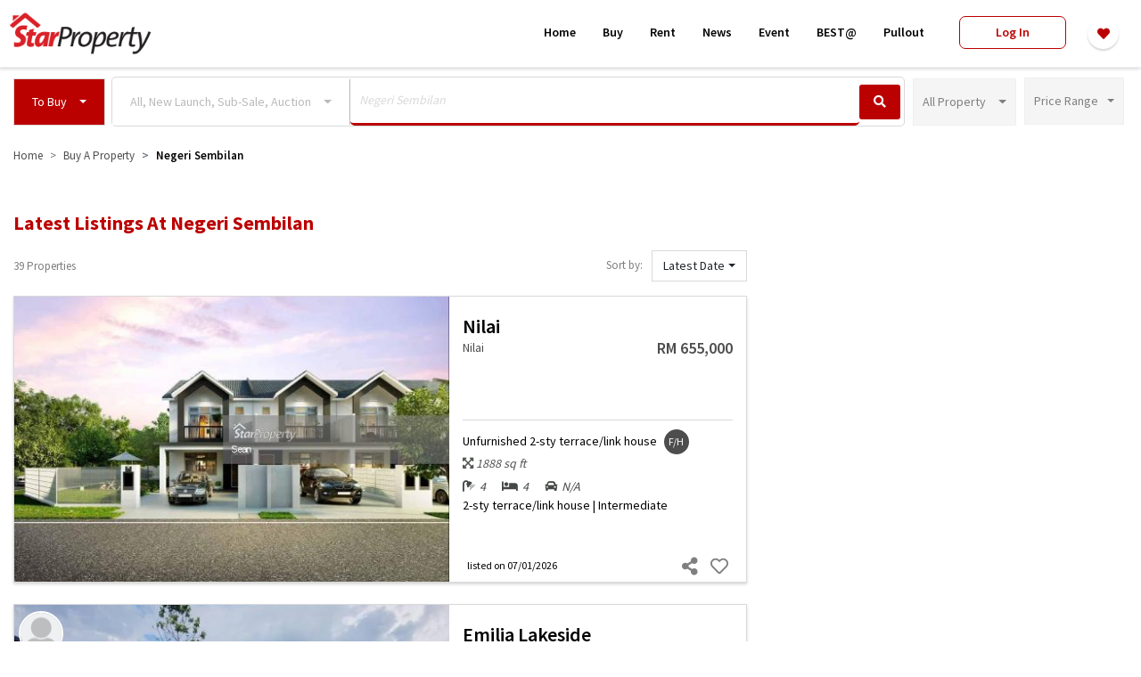

--- FILE ---
content_type: text/html; charset=UTF-8
request_url: https://www.starproperty.my/negeri-sembilan/to-buy/2-sty-terrace-link-house/search?auction_checkbox=on&keywords=Negeri%20Sembilan&listing=For%20Sale&max_price=1000000%2B&min_price=0&new_launch_checkbox=on&page=1&sort=latest&sub_sales_checkbox=on&taggable_id=87&taggable_type=Location
body_size: 410958
content:
<!DOCTYPE html>
<html lang="en">

<head>
    <title>Buying properties in Malaysia - Negeri Sembilan | StarProperty</title>

    <!-- Prevent Clickjacking attack via JavaScript -->
    <style id="antiClickjacking">body{display:none !important;}</style>

    <!-- DEFAULT META -->
    <meta charset="utf-8" /><script type="text/javascript">(window.NREUM||(NREUM={})).init={ajax:{deny_list:["bam.nr-data.net"]},feature_flags:["soft_nav"]};(window.NREUM||(NREUM={})).loader_config={licenseKey:"1193c829d0",applicationID:"346149184",browserID:"346152017"};;/*! For license information please see nr-loader-rum-1.306.0.min.js.LICENSE.txt */
(()=>{var e,t,r={122:(e,t,r)=>{"use strict";r.d(t,{a:()=>i});var n=r(944);function i(e,t){try{if(!e||"object"!=typeof e)return(0,n.R)(3);if(!t||"object"!=typeof t)return(0,n.R)(4);const r=Object.create(Object.getPrototypeOf(t),Object.getOwnPropertyDescriptors(t)),a=0===Object.keys(r).length?e:r;for(let o in a)if(void 0!==e[o])try{if(null===e[o]){r[o]=null;continue}Array.isArray(e[o])&&Array.isArray(t[o])?r[o]=Array.from(new Set([...e[o],...t[o]])):"object"==typeof e[o]&&"object"==typeof t[o]?r[o]=i(e[o],t[o]):r[o]=e[o]}catch(e){r[o]||(0,n.R)(1,e)}return r}catch(e){(0,n.R)(2,e)}}},154:(e,t,r)=>{"use strict";r.d(t,{OF:()=>c,RI:()=>i,WN:()=>u,bv:()=>a,eN:()=>l,gm:()=>o,mw:()=>s,sb:()=>d});var n=r(863);const i="undefined"!=typeof window&&!!window.document,a="undefined"!=typeof WorkerGlobalScope&&("undefined"!=typeof self&&self instanceof WorkerGlobalScope&&self.navigator instanceof WorkerNavigator||"undefined"!=typeof globalThis&&globalThis instanceof WorkerGlobalScope&&globalThis.navigator instanceof WorkerNavigator),o=i?window:"undefined"!=typeof WorkerGlobalScope&&("undefined"!=typeof self&&self instanceof WorkerGlobalScope&&self||"undefined"!=typeof globalThis&&globalThis instanceof WorkerGlobalScope&&globalThis),s=Boolean("hidden"===o?.document?.visibilityState),c=/iPad|iPhone|iPod/.test(o.navigator?.userAgent),d=c&&"undefined"==typeof SharedWorker,u=((()=>{const e=o.navigator?.userAgent?.match(/Firefox[/\s](\d+\.\d+)/);Array.isArray(e)&&e.length>=2&&e[1]})(),Date.now()-(0,n.t)()),l=()=>"undefined"!=typeof PerformanceNavigationTiming&&o?.performance?.getEntriesByType("navigation")?.[0]?.responseStart},163:(e,t,r)=>{"use strict";r.d(t,{j:()=>E});var n=r(384),i=r(741);var a=r(555);r(860).K7.genericEvents;const o="experimental.resources",s="register",c=e=>{if(!e||"string"!=typeof e)return!1;try{document.createDocumentFragment().querySelector(e)}catch{return!1}return!0};var d=r(614),u=r(944),l=r(122);const f="[data-nr-mask]",g=e=>(0,l.a)(e,(()=>{const e={feature_flags:[],experimental:{allow_registered_children:!1,resources:!1},mask_selector:"*",block_selector:"[data-nr-block]",mask_input_options:{color:!1,date:!1,"datetime-local":!1,email:!1,month:!1,number:!1,range:!1,search:!1,tel:!1,text:!1,time:!1,url:!1,week:!1,textarea:!1,select:!1,password:!0}};return{ajax:{deny_list:void 0,block_internal:!0,enabled:!0,autoStart:!0},api:{get allow_registered_children(){return e.feature_flags.includes(s)||e.experimental.allow_registered_children},set allow_registered_children(t){e.experimental.allow_registered_children=t},duplicate_registered_data:!1},browser_consent_mode:{enabled:!1},distributed_tracing:{enabled:void 0,exclude_newrelic_header:void 0,cors_use_newrelic_header:void 0,cors_use_tracecontext_headers:void 0,allowed_origins:void 0},get feature_flags(){return e.feature_flags},set feature_flags(t){e.feature_flags=t},generic_events:{enabled:!0,autoStart:!0},harvest:{interval:30},jserrors:{enabled:!0,autoStart:!0},logging:{enabled:!0,autoStart:!0},metrics:{enabled:!0,autoStart:!0},obfuscate:void 0,page_action:{enabled:!0},page_view_event:{enabled:!0,autoStart:!0},page_view_timing:{enabled:!0,autoStart:!0},performance:{capture_marks:!1,capture_measures:!1,capture_detail:!0,resources:{get enabled(){return e.feature_flags.includes(o)||e.experimental.resources},set enabled(t){e.experimental.resources=t},asset_types:[],first_party_domains:[],ignore_newrelic:!0}},privacy:{cookies_enabled:!0},proxy:{assets:void 0,beacon:void 0},session:{expiresMs:d.wk,inactiveMs:d.BB},session_replay:{autoStart:!0,enabled:!1,preload:!1,sampling_rate:10,error_sampling_rate:100,collect_fonts:!1,inline_images:!1,fix_stylesheets:!0,mask_all_inputs:!0,get mask_text_selector(){return e.mask_selector},set mask_text_selector(t){c(t)?e.mask_selector="".concat(t,",").concat(f):""===t||null===t?e.mask_selector=f:(0,u.R)(5,t)},get block_class(){return"nr-block"},get ignore_class(){return"nr-ignore"},get mask_text_class(){return"nr-mask"},get block_selector(){return e.block_selector},set block_selector(t){c(t)?e.block_selector+=",".concat(t):""!==t&&(0,u.R)(6,t)},get mask_input_options(){return e.mask_input_options},set mask_input_options(t){t&&"object"==typeof t?e.mask_input_options={...t,password:!0}:(0,u.R)(7,t)}},session_trace:{enabled:!0,autoStart:!0},soft_navigations:{enabled:!0,autoStart:!0},spa:{enabled:!0,autoStart:!0},ssl:void 0,user_actions:{enabled:!0,elementAttributes:["id","className","tagName","type"]}}})());var p=r(154),m=r(324);let h=0;const v={buildEnv:m.F3,distMethod:m.Xs,version:m.xv,originTime:p.WN},b={consented:!1},y={appMetadata:{},get consented(){return this.session?.state?.consent||b.consented},set consented(e){b.consented=e},customTransaction:void 0,denyList:void 0,disabled:!1,harvester:void 0,isolatedBacklog:!1,isRecording:!1,loaderType:void 0,maxBytes:3e4,obfuscator:void 0,onerror:void 0,ptid:void 0,releaseIds:{},session:void 0,timeKeeper:void 0,registeredEntities:[],jsAttributesMetadata:{bytes:0},get harvestCount(){return++h}},_=e=>{const t=(0,l.a)(e,y),r=Object.keys(v).reduce((e,t)=>(e[t]={value:v[t],writable:!1,configurable:!0,enumerable:!0},e),{});return Object.defineProperties(t,r)};var w=r(701);const x=e=>{const t=e.startsWith("http");e+="/",r.p=t?e:"https://"+e};var S=r(836),k=r(241);const R={accountID:void 0,trustKey:void 0,agentID:void 0,licenseKey:void 0,applicationID:void 0,xpid:void 0},A=e=>(0,l.a)(e,R),T=new Set;function E(e,t={},r,o){let{init:s,info:c,loader_config:d,runtime:u={},exposed:l=!0}=t;if(!c){const e=(0,n.pV)();s=e.init,c=e.info,d=e.loader_config}e.init=g(s||{}),e.loader_config=A(d||{}),c.jsAttributes??={},p.bv&&(c.jsAttributes.isWorker=!0),e.info=(0,a.D)(c);const f=e.init,m=[c.beacon,c.errorBeacon];T.has(e.agentIdentifier)||(f.proxy.assets&&(x(f.proxy.assets),m.push(f.proxy.assets)),f.proxy.beacon&&m.push(f.proxy.beacon),e.beacons=[...m],function(e){const t=(0,n.pV)();Object.getOwnPropertyNames(i.W.prototype).forEach(r=>{const n=i.W.prototype[r];if("function"!=typeof n||"constructor"===n)return;let a=t[r];e[r]&&!1!==e.exposed&&"micro-agent"!==e.runtime?.loaderType&&(t[r]=(...t)=>{const n=e[r](...t);return a?a(...t):n})})}(e),(0,n.US)("activatedFeatures",w.B),e.runSoftNavOverSpa&&=!0===f.soft_navigations.enabled&&f.feature_flags.includes("soft_nav")),u.denyList=[...f.ajax.deny_list||[],...f.ajax.block_internal?m:[]],u.ptid=e.agentIdentifier,u.loaderType=r,e.runtime=_(u),T.has(e.agentIdentifier)||(e.ee=S.ee.get(e.agentIdentifier),e.exposed=l,(0,k.W)({agentIdentifier:e.agentIdentifier,drained:!!w.B?.[e.agentIdentifier],type:"lifecycle",name:"initialize",feature:void 0,data:e.config})),T.add(e.agentIdentifier)}},234:(e,t,r)=>{"use strict";r.d(t,{W:()=>a});var n=r(836),i=r(687);class a{constructor(e,t){this.agentIdentifier=e,this.ee=n.ee.get(e),this.featureName=t,this.blocked=!1}deregisterDrain(){(0,i.x3)(this.agentIdentifier,this.featureName)}}},241:(e,t,r)=>{"use strict";r.d(t,{W:()=>a});var n=r(154);const i="newrelic";function a(e={}){try{n.gm.dispatchEvent(new CustomEvent(i,{detail:e}))}catch(e){}}},261:(e,t,r)=>{"use strict";r.d(t,{$9:()=>d,BL:()=>s,CH:()=>g,Dl:()=>_,Fw:()=>y,PA:()=>h,Pl:()=>n,Pv:()=>k,Tb:()=>l,U2:()=>a,V1:()=>S,Wb:()=>x,bt:()=>b,cD:()=>v,d3:()=>w,dT:()=>c,eY:()=>p,fF:()=>f,hG:()=>i,k6:()=>o,nb:()=>m,o5:()=>u});const n="api-",i="addPageAction",a="addToTrace",o="addRelease",s="finished",c="interaction",d="log",u="noticeError",l="pauseReplay",f="recordCustomEvent",g="recordReplay",p="register",m="setApplicationVersion",h="setCurrentRouteName",v="setCustomAttribute",b="setErrorHandler",y="setPageViewName",_="setUserId",w="start",x="wrapLogger",S="measure",k="consent"},289:(e,t,r)=>{"use strict";r.d(t,{GG:()=>o,Qr:()=>c,sB:()=>s});var n=r(878),i=r(389);function a(){return"undefined"==typeof document||"complete"===document.readyState}function o(e,t){if(a())return e();const r=(0,i.J)(e),o=setInterval(()=>{a()&&(clearInterval(o),r())},500);(0,n.sp)("load",r,t)}function s(e){if(a())return e();(0,n.DD)("DOMContentLoaded",e)}function c(e){if(a())return e();(0,n.sp)("popstate",e)}},324:(e,t,r)=>{"use strict";r.d(t,{F3:()=>i,Xs:()=>a,xv:()=>n});const n="1.306.0",i="PROD",a="CDN"},374:(e,t,r)=>{r.nc=(()=>{try{return document?.currentScript?.nonce}catch(e){}return""})()},384:(e,t,r)=>{"use strict";r.d(t,{NT:()=>o,US:()=>u,Zm:()=>s,bQ:()=>d,dV:()=>c,pV:()=>l});var n=r(154),i=r(863),a=r(910);const o={beacon:"bam.nr-data.net",errorBeacon:"bam.nr-data.net"};function s(){return n.gm.NREUM||(n.gm.NREUM={}),void 0===n.gm.newrelic&&(n.gm.newrelic=n.gm.NREUM),n.gm.NREUM}function c(){let e=s();return e.o||(e.o={ST:n.gm.setTimeout,SI:n.gm.setImmediate||n.gm.setInterval,CT:n.gm.clearTimeout,XHR:n.gm.XMLHttpRequest,REQ:n.gm.Request,EV:n.gm.Event,PR:n.gm.Promise,MO:n.gm.MutationObserver,FETCH:n.gm.fetch,WS:n.gm.WebSocket},(0,a.i)(...Object.values(e.o))),e}function d(e,t){let r=s();r.initializedAgents??={},t.initializedAt={ms:(0,i.t)(),date:new Date},r.initializedAgents[e]=t}function u(e,t){s()[e]=t}function l(){return function(){let e=s();const t=e.info||{};e.info={beacon:o.beacon,errorBeacon:o.errorBeacon,...t}}(),function(){let e=s();const t=e.init||{};e.init={...t}}(),c(),function(){let e=s();const t=e.loader_config||{};e.loader_config={...t}}(),s()}},389:(e,t,r)=>{"use strict";function n(e,t=500,r={}){const n=r?.leading||!1;let i;return(...r)=>{n&&void 0===i&&(e.apply(this,r),i=setTimeout(()=>{i=clearTimeout(i)},t)),n||(clearTimeout(i),i=setTimeout(()=>{e.apply(this,r)},t))}}function i(e){let t=!1;return(...r)=>{t||(t=!0,e.apply(this,r))}}r.d(t,{J:()=>i,s:()=>n})},555:(e,t,r)=>{"use strict";r.d(t,{D:()=>s,f:()=>o});var n=r(384),i=r(122);const a={beacon:n.NT.beacon,errorBeacon:n.NT.errorBeacon,licenseKey:void 0,applicationID:void 0,sa:void 0,queueTime:void 0,applicationTime:void 0,ttGuid:void 0,user:void 0,account:void 0,product:void 0,extra:void 0,jsAttributes:{},userAttributes:void 0,atts:void 0,transactionName:void 0,tNamePlain:void 0};function o(e){try{return!!e.licenseKey&&!!e.errorBeacon&&!!e.applicationID}catch(e){return!1}}const s=e=>(0,i.a)(e,a)},566:(e,t,r)=>{"use strict";r.d(t,{LA:()=>s,bz:()=>o});var n=r(154);const i="xxxxxxxx-xxxx-4xxx-yxxx-xxxxxxxxxxxx";function a(e,t){return e?15&e[t]:16*Math.random()|0}function o(){const e=n.gm?.crypto||n.gm?.msCrypto;let t,r=0;return e&&e.getRandomValues&&(t=e.getRandomValues(new Uint8Array(30))),i.split("").map(e=>"x"===e?a(t,r++).toString(16):"y"===e?(3&a()|8).toString(16):e).join("")}function s(e){const t=n.gm?.crypto||n.gm?.msCrypto;let r,i=0;t&&t.getRandomValues&&(r=t.getRandomValues(new Uint8Array(e)));const o=[];for(var s=0;s<e;s++)o.push(a(r,i++).toString(16));return o.join("")}},606:(e,t,r)=>{"use strict";r.d(t,{i:()=>a});var n=r(908);a.on=o;var i=a.handlers={};function a(e,t,r,a){o(a||n.d,i,e,t,r)}function o(e,t,r,i,a){a||(a="feature"),e||(e=n.d);var o=t[a]=t[a]||{};(o[r]=o[r]||[]).push([e,i])}},607:(e,t,r)=>{"use strict";r.d(t,{W:()=>n});const n=(0,r(566).bz)()},614:(e,t,r)=>{"use strict";r.d(t,{BB:()=>o,H3:()=>n,g:()=>d,iL:()=>c,tS:()=>s,uh:()=>i,wk:()=>a});const n="NRBA",i="SESSION",a=144e5,o=18e5,s={STARTED:"session-started",PAUSE:"session-pause",RESET:"session-reset",RESUME:"session-resume",UPDATE:"session-update"},c={SAME_TAB:"same-tab",CROSS_TAB:"cross-tab"},d={OFF:0,FULL:1,ERROR:2}},630:(e,t,r)=>{"use strict";r.d(t,{T:()=>n});const n=r(860).K7.pageViewEvent},646:(e,t,r)=>{"use strict";r.d(t,{y:()=>n});class n{constructor(e){this.contextId=e}}},687:(e,t,r)=>{"use strict";r.d(t,{Ak:()=>d,Ze:()=>f,x3:()=>u});var n=r(241),i=r(836),a=r(606),o=r(860),s=r(646);const c={};function d(e,t){const r={staged:!1,priority:o.P3[t]||0};l(e),c[e].get(t)||c[e].set(t,r)}function u(e,t){e&&c[e]&&(c[e].get(t)&&c[e].delete(t),p(e,t,!1),c[e].size&&g(e))}function l(e){if(!e)throw new Error("agentIdentifier required");c[e]||(c[e]=new Map)}function f(e="",t="feature",r=!1){if(l(e),!e||!c[e].get(t)||r)return p(e,t);c[e].get(t).staged=!0,g(e)}function g(e){const t=Array.from(c[e]);t.every(([e,t])=>t.staged)&&(t.sort((e,t)=>e[1].priority-t[1].priority),t.forEach(([t])=>{c[e].delete(t),p(e,t)}))}function p(e,t,r=!0){const o=e?i.ee.get(e):i.ee,c=a.i.handlers;if(!o.aborted&&o.backlog&&c){if((0,n.W)({agentIdentifier:e,type:"lifecycle",name:"drain",feature:t}),r){const e=o.backlog[t],r=c[t];if(r){for(let t=0;e&&t<e.length;++t)m(e[t],r);Object.entries(r).forEach(([e,t])=>{Object.values(t||{}).forEach(t=>{t[0]?.on&&t[0]?.context()instanceof s.y&&t[0].on(e,t[1])})})}}o.isolatedBacklog||delete c[t],o.backlog[t]=null,o.emit("drain-"+t,[])}}function m(e,t){var r=e[1];Object.values(t[r]||{}).forEach(t=>{var r=e[0];if(t[0]===r){var n=t[1],i=e[3],a=e[2];n.apply(i,a)}})}},699:(e,t,r)=>{"use strict";r.d(t,{It:()=>a,KC:()=>s,No:()=>i,qh:()=>o});var n=r(860);const i=16e3,a=1e6,o="SESSION_ERROR",s={[n.K7.logging]:!0,[n.K7.genericEvents]:!1,[n.K7.jserrors]:!1,[n.K7.ajax]:!1}},701:(e,t,r)=>{"use strict";r.d(t,{B:()=>a,t:()=>o});var n=r(241);const i=new Set,a={};function o(e,t){const r=t.agentIdentifier;a[r]??={},e&&"object"==typeof e&&(i.has(r)||(t.ee.emit("rumresp",[e]),a[r]=e,i.add(r),(0,n.W)({agentIdentifier:r,loaded:!0,drained:!0,type:"lifecycle",name:"load",feature:void 0,data:e})))}},741:(e,t,r)=>{"use strict";r.d(t,{W:()=>a});var n=r(944),i=r(261);class a{#e(e,...t){if(this[e]!==a.prototype[e])return this[e](...t);(0,n.R)(35,e)}addPageAction(e,t){return this.#e(i.hG,e,t)}register(e){return this.#e(i.eY,e)}recordCustomEvent(e,t){return this.#e(i.fF,e,t)}setPageViewName(e,t){return this.#e(i.Fw,e,t)}setCustomAttribute(e,t,r){return this.#e(i.cD,e,t,r)}noticeError(e,t){return this.#e(i.o5,e,t)}setUserId(e){return this.#e(i.Dl,e)}setApplicationVersion(e){return this.#e(i.nb,e)}setErrorHandler(e){return this.#e(i.bt,e)}addRelease(e,t){return this.#e(i.k6,e,t)}log(e,t){return this.#e(i.$9,e,t)}start(){return this.#e(i.d3)}finished(e){return this.#e(i.BL,e)}recordReplay(){return this.#e(i.CH)}pauseReplay(){return this.#e(i.Tb)}addToTrace(e){return this.#e(i.U2,e)}setCurrentRouteName(e){return this.#e(i.PA,e)}interaction(e){return this.#e(i.dT,e)}wrapLogger(e,t,r){return this.#e(i.Wb,e,t,r)}measure(e,t){return this.#e(i.V1,e,t)}consent(e){return this.#e(i.Pv,e)}}},782:(e,t,r)=>{"use strict";r.d(t,{T:()=>n});const n=r(860).K7.pageViewTiming},836:(e,t,r)=>{"use strict";r.d(t,{P:()=>s,ee:()=>c});var n=r(384),i=r(990),a=r(646),o=r(607);const s="nr@context:".concat(o.W),c=function e(t,r){var n={},o={},u={},l=!1;try{l=16===r.length&&d.initializedAgents?.[r]?.runtime.isolatedBacklog}catch(e){}var f={on:p,addEventListener:p,removeEventListener:function(e,t){var r=n[e];if(!r)return;for(var i=0;i<r.length;i++)r[i]===t&&r.splice(i,1)},emit:function(e,r,n,i,a){!1!==a&&(a=!0);if(c.aborted&&!i)return;t&&a&&t.emit(e,r,n);var s=g(n);m(e).forEach(e=>{e.apply(s,r)});var d=v()[o[e]];d&&d.push([f,e,r,s]);return s},get:h,listeners:m,context:g,buffer:function(e,t){const r=v();if(t=t||"feature",f.aborted)return;Object.entries(e||{}).forEach(([e,n])=>{o[n]=t,t in r||(r[t]=[])})},abort:function(){f._aborted=!0,Object.keys(f.backlog).forEach(e=>{delete f.backlog[e]})},isBuffering:function(e){return!!v()[o[e]]},debugId:r,backlog:l?{}:t&&"object"==typeof t.backlog?t.backlog:{},isolatedBacklog:l};return Object.defineProperty(f,"aborted",{get:()=>{let e=f._aborted||!1;return e||(t&&(e=t.aborted),e)}}),f;function g(e){return e&&e instanceof a.y?e:e?(0,i.I)(e,s,()=>new a.y(s)):new a.y(s)}function p(e,t){n[e]=m(e).concat(t)}function m(e){return n[e]||[]}function h(t){return u[t]=u[t]||e(f,t)}function v(){return f.backlog}}(void 0,"globalEE"),d=(0,n.Zm)();d.ee||(d.ee=c)},843:(e,t,r)=>{"use strict";r.d(t,{G:()=>a,u:()=>i});var n=r(878);function i(e,t=!1,r,i){(0,n.DD)("visibilitychange",function(){if(t)return void("hidden"===document.visibilityState&&e());e(document.visibilityState)},r,i)}function a(e,t,r){(0,n.sp)("pagehide",e,t,r)}},860:(e,t,r)=>{"use strict";r.d(t,{$J:()=>u,K7:()=>c,P3:()=>d,XX:()=>i,Yy:()=>s,df:()=>a,qY:()=>n,v4:()=>o});const n="events",i="jserrors",a="browser/blobs",o="rum",s="browser/logs",c={ajax:"ajax",genericEvents:"generic_events",jserrors:i,logging:"logging",metrics:"metrics",pageAction:"page_action",pageViewEvent:"page_view_event",pageViewTiming:"page_view_timing",sessionReplay:"session_replay",sessionTrace:"session_trace",softNav:"soft_navigations",spa:"spa"},d={[c.pageViewEvent]:1,[c.pageViewTiming]:2,[c.metrics]:3,[c.jserrors]:4,[c.spa]:5,[c.ajax]:6,[c.sessionTrace]:7,[c.softNav]:8,[c.sessionReplay]:9,[c.logging]:10,[c.genericEvents]:11},u={[c.pageViewEvent]:o,[c.pageViewTiming]:n,[c.ajax]:n,[c.spa]:n,[c.softNav]:n,[c.metrics]:i,[c.jserrors]:i,[c.sessionTrace]:a,[c.sessionReplay]:a,[c.logging]:s,[c.genericEvents]:"ins"}},863:(e,t,r)=>{"use strict";function n(){return Math.floor(performance.now())}r.d(t,{t:()=>n})},878:(e,t,r)=>{"use strict";function n(e,t){return{capture:e,passive:!1,signal:t}}function i(e,t,r=!1,i){window.addEventListener(e,t,n(r,i))}function a(e,t,r=!1,i){document.addEventListener(e,t,n(r,i))}r.d(t,{DD:()=>a,jT:()=>n,sp:()=>i})},908:(e,t,r)=>{"use strict";r.d(t,{d:()=>n,p:()=>i});var n=r(836).ee.get("handle");function i(e,t,r,i,a){a?(a.buffer([e],i),a.emit(e,t,r)):(n.buffer([e],i),n.emit(e,t,r))}},910:(e,t,r)=>{"use strict";r.d(t,{i:()=>a});var n=r(944);const i=new Map;function a(...e){return e.every(e=>{if(i.has(e))return i.get(e);const t="function"==typeof e?e.toString():"",r=t.includes("[native code]"),a=t.includes("nrWrapper");return r||a||(0,n.R)(64,e?.name||t),i.set(e,r),r})}},944:(e,t,r)=>{"use strict";r.d(t,{R:()=>i});var n=r(241);function i(e,t){"function"==typeof console.debug&&(console.debug("New Relic Warning: https://github.com/newrelic/newrelic-browser-agent/blob/main/docs/warning-codes.md#".concat(e),t),(0,n.W)({agentIdentifier:null,drained:null,type:"data",name:"warn",feature:"warn",data:{code:e,secondary:t}}))}},969:(e,t,r)=>{"use strict";r.d(t,{TZ:()=>n,XG:()=>s,rs:()=>i,xV:()=>o,z_:()=>a});const n=r(860).K7.metrics,i="sm",a="cm",o="storeSupportabilityMetrics",s="storeEventMetrics"},990:(e,t,r)=>{"use strict";r.d(t,{I:()=>i});var n=Object.prototype.hasOwnProperty;function i(e,t,r){if(n.call(e,t))return e[t];var i=r();if(Object.defineProperty&&Object.keys)try{return Object.defineProperty(e,t,{value:i,writable:!0,enumerable:!1}),i}catch(e){}return e[t]=i,i}}},n={};function i(e){var t=n[e];if(void 0!==t)return t.exports;var a=n[e]={exports:{}};return r[e](a,a.exports,i),a.exports}i.m=r,i.d=(e,t)=>{for(var r in t)i.o(t,r)&&!i.o(e,r)&&Object.defineProperty(e,r,{enumerable:!0,get:t[r]})},i.f={},i.e=e=>Promise.all(Object.keys(i.f).reduce((t,r)=>(i.f[r](e,t),t),[])),i.u=e=>"nr-rum-1.306.0.min.js",i.o=(e,t)=>Object.prototype.hasOwnProperty.call(e,t),e={},t="NRBA-1.306.0.PROD:",i.l=(r,n,a,o)=>{if(e[r])e[r].push(n);else{var s,c;if(void 0!==a)for(var d=document.getElementsByTagName("script"),u=0;u<d.length;u++){var l=d[u];if(l.getAttribute("src")==r||l.getAttribute("data-webpack")==t+a){s=l;break}}if(!s){c=!0;var f={296:"sha512-XHJAyYwsxAD4jnOFenBf2aq49/pv28jKOJKs7YGQhagYYI2Zk8nHflZPdd7WiilkmEkgIZQEFX4f1AJMoyzKwA=="};(s=document.createElement("script")).charset="utf-8",i.nc&&s.setAttribute("nonce",i.nc),s.setAttribute("data-webpack",t+a),s.src=r,0!==s.src.indexOf(window.location.origin+"/")&&(s.crossOrigin="anonymous"),f[o]&&(s.integrity=f[o])}e[r]=[n];var g=(t,n)=>{s.onerror=s.onload=null,clearTimeout(p);var i=e[r];if(delete e[r],s.parentNode&&s.parentNode.removeChild(s),i&&i.forEach(e=>e(n)),t)return t(n)},p=setTimeout(g.bind(null,void 0,{type:"timeout",target:s}),12e4);s.onerror=g.bind(null,s.onerror),s.onload=g.bind(null,s.onload),c&&document.head.appendChild(s)}},i.r=e=>{"undefined"!=typeof Symbol&&Symbol.toStringTag&&Object.defineProperty(e,Symbol.toStringTag,{value:"Module"}),Object.defineProperty(e,"__esModule",{value:!0})},i.p="https://js-agent.newrelic.com/",(()=>{var e={374:0,840:0};i.f.j=(t,r)=>{var n=i.o(e,t)?e[t]:void 0;if(0!==n)if(n)r.push(n[2]);else{var a=new Promise((r,i)=>n=e[t]=[r,i]);r.push(n[2]=a);var o=i.p+i.u(t),s=new Error;i.l(o,r=>{if(i.o(e,t)&&(0!==(n=e[t])&&(e[t]=void 0),n)){var a=r&&("load"===r.type?"missing":r.type),o=r&&r.target&&r.target.src;s.message="Loading chunk "+t+" failed: ("+a+": "+o+")",s.name="ChunkLoadError",s.type=a,s.request=o,n[1](s)}},"chunk-"+t,t)}};var t=(t,r)=>{var n,a,[o,s,c]=r,d=0;if(o.some(t=>0!==e[t])){for(n in s)i.o(s,n)&&(i.m[n]=s[n]);if(c)c(i)}for(t&&t(r);d<o.length;d++)a=o[d],i.o(e,a)&&e[a]&&e[a][0](),e[a]=0},r=self["webpackChunk:NRBA-1.306.0.PROD"]=self["webpackChunk:NRBA-1.306.0.PROD"]||[];r.forEach(t.bind(null,0)),r.push=t.bind(null,r.push.bind(r))})(),(()=>{"use strict";i(374);var e=i(566),t=i(741);class r extends t.W{agentIdentifier=(0,e.LA)(16)}var n=i(860);const a=Object.values(n.K7);var o=i(163);var s=i(908),c=i(863),d=i(261),u=i(241),l=i(944),f=i(701),g=i(969);function p(e,t,i,a){const o=a||i;!o||o[e]&&o[e]!==r.prototype[e]||(o[e]=function(){(0,s.p)(g.xV,["API/"+e+"/called"],void 0,n.K7.metrics,i.ee),(0,u.W)({agentIdentifier:i.agentIdentifier,drained:!!f.B?.[i.agentIdentifier],type:"data",name:"api",feature:d.Pl+e,data:{}});try{return t.apply(this,arguments)}catch(e){(0,l.R)(23,e)}})}function m(e,t,r,n,i){const a=e.info;null===r?delete a.jsAttributes[t]:a.jsAttributes[t]=r,(i||null===r)&&(0,s.p)(d.Pl+n,[(0,c.t)(),t,r],void 0,"session",e.ee)}var h=i(687),v=i(234),b=i(289),y=i(154),_=i(384);const w=e=>y.RI&&!0===e?.privacy.cookies_enabled;function x(e){return!!(0,_.dV)().o.MO&&w(e)&&!0===e?.session_trace.enabled}var S=i(389),k=i(699);class R extends v.W{constructor(e,t){super(e.agentIdentifier,t),this.agentRef=e,this.abortHandler=void 0,this.featAggregate=void 0,this.loadedSuccessfully=void 0,this.onAggregateImported=new Promise(e=>{this.loadedSuccessfully=e}),this.deferred=Promise.resolve(),!1===e.init[this.featureName].autoStart?this.deferred=new Promise((t,r)=>{this.ee.on("manual-start-all",(0,S.J)(()=>{(0,h.Ak)(e.agentIdentifier,this.featureName),t()}))}):(0,h.Ak)(e.agentIdentifier,t)}importAggregator(e,t,r={}){if(this.featAggregate)return;const n=async()=>{let n;await this.deferred;try{if(w(e.init)){const{setupAgentSession:t}=await i.e(296).then(i.bind(i,305));n=t(e)}}catch(e){(0,l.R)(20,e),this.ee.emit("internal-error",[e]),(0,s.p)(k.qh,[e],void 0,this.featureName,this.ee)}try{if(!this.#t(this.featureName,n,e.init))return(0,h.Ze)(this.agentIdentifier,this.featureName),void this.loadedSuccessfully(!1);const{Aggregate:i}=await t();this.featAggregate=new i(e,r),e.runtime.harvester.initializedAggregates.push(this.featAggregate),this.loadedSuccessfully(!0)}catch(e){(0,l.R)(34,e),this.abortHandler?.(),(0,h.Ze)(this.agentIdentifier,this.featureName,!0),this.loadedSuccessfully(!1),this.ee&&this.ee.abort()}};y.RI?(0,b.GG)(()=>n(),!0):n()}#t(e,t,r){if(this.blocked)return!1;switch(e){case n.K7.sessionReplay:return x(r)&&!!t;case n.K7.sessionTrace:return!!t;default:return!0}}}var A=i(630),T=i(614);class E extends R{static featureName=A.T;constructor(e){var t;super(e,A.T),this.setupInspectionEvents(e.agentIdentifier),t=e,p(d.Fw,function(e,r){"string"==typeof e&&("/"!==e.charAt(0)&&(e="/"+e),t.runtime.customTransaction=(r||"http://custom.transaction")+e,(0,s.p)(d.Pl+d.Fw,[(0,c.t)()],void 0,void 0,t.ee))},t),this.importAggregator(e,()=>i.e(296).then(i.bind(i,943)))}setupInspectionEvents(e){const t=(t,r)=>{t&&(0,u.W)({agentIdentifier:e,timeStamp:t.timeStamp,loaded:"complete"===t.target.readyState,type:"window",name:r,data:t.target.location+""})};(0,b.sB)(e=>{t(e,"DOMContentLoaded")}),(0,b.GG)(e=>{t(e,"load")}),(0,b.Qr)(e=>{t(e,"navigate")}),this.ee.on(T.tS.UPDATE,(t,r)=>{(0,u.W)({agentIdentifier:e,type:"lifecycle",name:"session",data:r})})}}var N=i(843),I=i(782);class j extends R{static featureName=I.T;constructor(e){super(e,I.T),y.RI&&((0,N.u)(()=>(0,s.p)("docHidden",[(0,c.t)()],void 0,I.T,this.ee),!0),(0,N.G)(()=>(0,s.p)("winPagehide",[(0,c.t)()],void 0,I.T,this.ee)),this.importAggregator(e,()=>i.e(296).then(i.bind(i,117))))}}class P extends R{static featureName=g.TZ;constructor(e){super(e,g.TZ),y.RI&&document.addEventListener("securitypolicyviolation",e=>{(0,s.p)(g.xV,["Generic/CSPViolation/Detected"],void 0,this.featureName,this.ee)}),this.importAggregator(e,()=>i.e(296).then(i.bind(i,623)))}}new class extends r{constructor(e){var t;(super(),y.gm)?(this.features={},(0,_.bQ)(this.agentIdentifier,this),this.desiredFeatures=new Set(e.features||[]),this.desiredFeatures.add(E),this.runSoftNavOverSpa=[...this.desiredFeatures].some(e=>e.featureName===n.K7.softNav),(0,o.j)(this,e,e.loaderType||"agent"),t=this,p(d.cD,function(e,r,n=!1){if("string"==typeof e){if(["string","number","boolean"].includes(typeof r)||null===r)return m(t,e,r,d.cD,n);(0,l.R)(40,typeof r)}else(0,l.R)(39,typeof e)},t),function(e){p(d.Dl,function(t){if("string"==typeof t||null===t)return m(e,"enduser.id",t,d.Dl,!0);(0,l.R)(41,typeof t)},e)}(this),function(e){p(d.nb,function(t){if("string"==typeof t||null===t)return m(e,"application.version",t,d.nb,!1);(0,l.R)(42,typeof t)},e)}(this),function(e){p(d.d3,function(){e.ee.emit("manual-start-all")},e)}(this),function(e){p(d.Pv,function(t=!0){if("boolean"==typeof t){if((0,s.p)(d.Pl+d.Pv,[t],void 0,"session",e.ee),e.runtime.consented=t,t){const t=e.features.page_view_event;t.onAggregateImported.then(e=>{const r=t.featAggregate;e&&!r.sentRum&&r.sendRum()})}}else(0,l.R)(65,typeof t)},e)}(this),this.run()):(0,l.R)(21)}get config(){return{info:this.info,init:this.init,loader_config:this.loader_config,runtime:this.runtime}}get api(){return this}run(){try{const e=function(e){const t={};return a.forEach(r=>{t[r]=!!e[r]?.enabled}),t}(this.init),t=[...this.desiredFeatures];t.sort((e,t)=>n.P3[e.featureName]-n.P3[t.featureName]),t.forEach(t=>{if(!e[t.featureName]&&t.featureName!==n.K7.pageViewEvent)return;if(this.runSoftNavOverSpa&&t.featureName===n.K7.spa)return;if(!this.runSoftNavOverSpa&&t.featureName===n.K7.softNav)return;const r=function(e){switch(e){case n.K7.ajax:return[n.K7.jserrors];case n.K7.sessionTrace:return[n.K7.ajax,n.K7.pageViewEvent];case n.K7.sessionReplay:return[n.K7.sessionTrace];case n.K7.pageViewTiming:return[n.K7.pageViewEvent];default:return[]}}(t.featureName).filter(e=>!(e in this.features));r.length>0&&(0,l.R)(36,{targetFeature:t.featureName,missingDependencies:r}),this.features[t.featureName]=new t(this)})}catch(e){(0,l.R)(22,e);for(const e in this.features)this.features[e].abortHandler?.();const t=(0,_.Zm)();delete t.initializedAgents[this.agentIdentifier]?.features,delete this.sharedAggregator;return t.ee.get(this.agentIdentifier).abort(),!1}}}({features:[E,j,P],loaderType:"lite"})})()})();</script>
    <meta name="viewport" content="width=device-width, initial-scale=1, user-scalable=no" />
    <meta name="theme-color" content="#2680eb">
    <!-- END DEFAULT META -->

    
        <meta name="description" content="Found 39 2-sty terrace/link house to buy in Negeri Sembilan. Many properties for sale in Negeri Sembilan by properyty developers, professional agents and owners">
    
        
    <!-- Google Tag Manager -->
	<script>(function(w,d,s,l,i){w[l]=w[l]||[];w[l].push({'gtm.start':
	new Date().getTime(),event:'gtm.js'});var f=d.getElementsByTagName(s)[0],
	j=d.createElement(s),dl=l!='dataLayer'?'&l='+l:'';j.async=true;j.src=
	'https://www.googletagmanager.com/gtm.js?id='+i+dl;f.parentNode.insertBefore(j,f);
	})(window,document,'script','dataLayer','GTM-P83BX25');</script>
	<!-- End Google Tag Manager -->
    <script src='//cdnt.netcoresmartech.com/smartechclient.js'></script>
<script>
if (typeof smartech !== 'undefined') {
    smartech('create', 'ADGMOT35CHFLVDHBJNIG50K968A1M28Q20RGSO51KBS72OA2SHGG');
    smartech('register', '8706078745fa99efc45a5411005b5527');
    smartech('identify', '');
    smartech('dispatch',1,{});
}
</script>    <!-- Trovit Pixel Code -->
<script type="text/javascript">
(function(i,s,o,g,r,a,m){i['TrovitAnalyticsObject']=r;i[r]=i[r]||function(){
(i[r].q=i[r].q||[]).push(arguments)},i[r].l=1*new Date();a=s.createElement(o),
m=s.getElementsByTagName(o)[0];a.async=1;a.src=g;m.parentNode.insertBefore(a,m)
})(window,document,'script','https://analytics.trovit.com/trovit-analytics.js','ta');

ta('init', 'my', 1, '0d7e3c487df1687986ab85a6c14bbf46');
// ta('send', 'lead'); // put in lead submit action (contact_property_agent)
</script>
<!-- End Trovit Pixel Code -->
    <!-- CSRF Token -->
    <meta name="csrf-token" content="PC8MiUKgydWc5cGNb1fKP2JkV4bJfQHIO9iVfoql">
    <!-- END CSRF Token -->

    <!-- FAVICON -->
    <link href="https://www.starproperty.my/images/favicon.png" rel="icon" type="image/x-icon" />
    <!-- END FAVICON -->

    <!-- CANONICAL URL -->
                <link rel="canonical" href="http://www.starproperty.my/negeri-sembilan/to-buy/2-sty-terrace-link-house/search?auction_checkbox=on&amp;keywords=Negeri%20Sembilan&amp;listing=For%20Sale&amp;max_price=1000000%2B&amp;min_price=0&amp;new_launch_checkbox=on&amp;page=1&amp;sort=latest&amp;sub_sales_checkbox=on&amp;taggable_id=87&amp;taggable_type=Location" />
        <!-- END CANONICAL URL -->

    <!-- STYLE -->
    <link rel="stylesheet" href="/css/v1/bootstrap.min.css?id=6dec8738cfcfc6585e2d">
    <link rel="stylesheet" href="/css/v1/style.css?id=56e991a29a35b9353037">
    <link rel="stylesheet" href="/css/v1/all.css?id=b5090ea7fd03c6bf9329">
    <link rel="stylesheet" href="/css/v1/nouislider.min.css?id=4927cd52b7890b5c7b36">
    <link rel="stylesheet" href="/css/v1/bootstrap-select.min.css?id=21cc5aea03e9cf939057">
    <link rel="stylesheet" href="/css/v1/slick.css?id=b06073c5a23326dcc332">
    <link rel="stylesheet" href="/css/v1/slick-theme.css?id=bb4dfbdde8f2a8d4018c">
    <link rel="stylesheet" href="/css/v1/sweetalert.css?id=319f8f3763e3959e5c34">
    <link rel="stylesheet" href="/css/v1/jquery.scrolling-tabs.min.css?id=3e0e0759b42c2dc8476b">
    <link rel="stylesheet" href="/css/v1/fresco.css?id=c5ce145ce0d098c2d40e">
    <link rel="stylesheet" href="/css/app.css?id=b670c36a26dd690aea03">
    <!-- END STYLE -->

    <!-- FONT -->
    <link rel="stylesheet" type="text/css" href="https://fonts.googleapis.com/css?family=Lato:300,300i,400,400i,700,700i,900,900i&display=swap" />
    <!-- END FONT -->

    <!-- CDP Web Insight -->
    <script type = "text/javascript" >
        var _portalId = "564891087";

        var _propId = "565037178";

        var _ATM_TRACKING_ASSOCIATE_UTM = 0;
        var _CDP_GA_ACCOUNT_TRACKING_ID = "UA-10158314-1";

        var _cdp365Analytics = {
            default_event: 0,
            first_party_domain: ".starproperty.my",
            dims: {
                users: {
                    origin_source: "Star Property"
                }
            }
        };

        (function() {
            var w = window;
            if (w.web_event) return;
            var a = window.web_event = function() {
                a.queue.push(arguments);
            }
            a.propId = _propId;
            a.track = a;
            a.queue = [];
            var e = document.createElement("script");
            e.type = "text/javascript", e.async = !0, e.src = "//st-a.cdp.asia/insight.js";
            var t = document.getElementsByTagName("script")[0];
            t.parentNode.insertBefore(e, t)
        })(); </script>
    <!-- End CDP Web Insight -->

    
    
<link rel="stylesheet" href="/css/v1/jquery-ui.min.css?id=8eafe54438803ae6a891">
    
    <noscript>
        <link rel="stylesheet" href="/css/v1/noscript.css?id=07845c012e7ad92d659a" />
    </noscript>
</head>

<body>
    <script src="/js/v1/jquery.min.js?id=c9a1b0aa0167c8a4df72"></script>
<script src="/js/v1/jquery-ui.min.js?id=d67a4d0bddf71ab21fcd"></script>
<script src="/js/v1/jquery-ui-autocomplete-scroll.min.js?id=3bcea3cd123b949fc183"></script>
<script src="/js/v1/bootstrap.bundle.min.js?id=b41fe9374205bd087a4d"></script>
<script src="/js/v1/slick.min.js?id=777da4aaf5b960636dec"></script>
<script src="/js/v1/mobile-chrome-vh-fix.js?id=d94580a71d64c8685afb"></script>
<script src="/js/v1/nouislider.min.js?id=d0a94f1fc88476648cf0"></script>
<script src="/js/v1/bootstrap-select.min.js?id=111c6a09cf35e4bacb0e"></script>
<script src="/js/v1/sweetalert.js?id=61d70850c2aba8b8ea4f"></script>
<script src="/js/v1/validator.js?id=b386aca1ca524e6751bb"></script>
<script src="/js/v1/loadingoverlay.js?id=7fbb8714ec88d0940cc7"></script>
<script src="/js/v1/js-cookie.js?id=0d7c41145a24ce24dca1"></script>
<script src="/js/v1/page.js?id=f4c50472c559f3d2f7a9"></script>
<script src="/js/v1/jquery.scrolling-tabs.min.js?id=c1b02183315eff1da0a5"></script>
<script src="/js/v1/fresco.min.js?id=f512ef90d5202a7c7832"></script>

    <!-- Content -->
    <div class="modal fade" id="modal-enquiries" aria-hidden="true">
  <div class="modal-dialog modal-dialog-centered">
    <div class="modal-content">
        <form method="POST" class="calculator py-4" id="send-enquiry-form">
            <button type="button" class="close" data-dismiss="modal">×</button>
            <div class="form__body">
                <input type="hidden" id="enqueriesIds" name="enqueriesIds" value="">
                <input type="hidden" id="formName" name="formName" value="">
                <div class="form-group">
                    <label id="formTitle">Send Enquiries to Agent</label>
                </div>
                <div class="form-group">
                    <input type="text" class="form-control mt-2" placeholder="Name *" id="enquiry_name" name="name" required>
                    <div class="help-block with-errors" style="margin-top: 20px;"></div>
                </div>
                <div class="form-group">
                    <input type="tel" class="form-control mt-2" placeholder="Mobile Phone * (starting with +60, e.g. +60121234567)" pattern="^\+60[0-9]{7,10}$" id="enquiry_phone" name="mobile" required>
                    <div class="help-block with-errors" style="margin-top: 20px;"></div>
                </div>
                <div class="form-group">
                    <input type="email" class="form-control mt-2" placeholder="Email *" id="enquiry_email" name="email" required>
                    <div class="help-block with-errors" style="margin-top: 20px;"></div>
                </div>
                <div class="text-center">
                    <button type="submit" class="search__button button--darkblue btn mt-4">
                    Submit
                    </button>
                </div>
            </div>
        </form>
    </div>
  </div>
</div>

    <div class="sticky-holder">
        <nav class="navbar navbar-expand-lg sticky navbar-trans fixed">
            <button class="navbar-toggler" type="button" data-toggle="collapse" data-target="#collapsibleNavbar">
                <i class="fas fa-bars"></i>
            </button>
            <a class="navbar-brand" href="https://www.starproperty.my">
                <img src="https://www.starproperty.my/images/sp-logo.png" alt="StarProperty">
            </a>
            <div class="collapse navbar-collapse" id="collapsibleNavbar">
                <div class="navigation__header">
                    <!-- Toggler/collapsible Button -->
                    <button class="navbar-toggler" type="button" data-toggle="collapse"
                        data-target="#collapsibleNavbar">
                        <i class="fas fa-bars"></i>
                    </button>
                    <a class="navbar-brand" href="#">
                        <img src="https://www.starproperty.my/images/sp-logo.png" alt="StarProperty">
                    </a>
                    <div class="bookmark">
                        <div class="btn bookmark__button button--circle button__fav dropdown-toggle"
                            id="dropdownMenuButton" data-toggle="dropdown" aria-haspopup="true"
                            aria-expanded="false">
                            <i class="fas fa-heart"></i>
                        </div>
                        <div class="bookmark__count">
                        </div>
                    </div>
                </div>
                <div class="navigation__account navigation__account--loggedin">
                    <div class="navigation__message text-center">
                            <a class="nav-link" href="https://connect.starproperty.my" >
                                <span id="log-txt-mob">Log In</span>
                            </a>
                        <div id="reg">
                            <p>New to Star Property?</p>
                            <a href="https://connect.starproperty.my/auth/register" target="_blank">
                                Register an account
                            </a>
                        </div>
                    </div>
                </div>
                <!-- <div class="navigation__account navigation__account--loggedout">
                    <div class="navigation__avatar">
                        <img src="http://placehold.it/100x100" alt="">
                    </div>
                    <div class="navigation__userdetails">
                        <div class="userwelcome">
                            Welcome, Name
                        </div>
                        <div class="btn navigation__button-logout">
                            Log Out
                        </div>
                    </div>
                </div> -->
                                <ul class="navbar-nav ml-auto navigation__body">
                    <li class="nav-item ">
                        <a class="nav-link" href="https://www.starproperty.my">Home</a>
                    </li>
                    <li class="nav-item dropdown ">
                        <a class="nav-link dropdown-toggle navigation__dropdownlink" data-toggle="dropdown"
                            href="#">Buy</a>
                        <div class="dropdown-menu navigation__dropdown">
                            <div class="navigation__submenu">
                                <a class="dropdown-item black" href="https://www.starproperty.my/to-buy">
                                    For Sale <i class="fas fa-chevron-right"></i>
                                </a>
                                                                <a class="dropdown-item" href="https://www.starproperty.my/to-buy/new-launch">
                                    New Launch
                                </a>
                                <a class="dropdown-item" href="https://www.starproperty.my/to-buy/sub-sale">
                                    Sub Sale
                                </a>
                                <a class="dropdown-item" href="https://www.starproperty.my/to-buy/auction">
                                    Auction
                                </a>
                                <a class="dropdown-item" href="https://www.starproperty.my/virtual-homes">
                                    Virtual Tour of Homes
                                </a>
                                
                                <a class="dropdown-item" href="https://www.starproperty.my/property-insights">
                                    Property Insights & Reviews
                                </a>
                            </div>
                        </div>
                    </li>
                    <li class="nav-item ">
                        <a class="nav-link" href="https://www.starproperty.my/to-rent">Rent</a>
                    </li>
                    <li class="nav-item dropdown ">
                        <a class="nav-link dropdown-toggle navigation__dropdownlink" data-toggle="dropdown"
                            href="#">News</a>
                        <div class="dropdown-menu navigation__dropdown">
                            <div class="navigation__submenu">
                                <a class="dropdown-item black"
                                    href="https://www.starproperty.my/news">
                                        All News
                                </a>
                                <a class="dropdown-item"
                                    href="https://www.starproperty.my/news/property-news">
                                        Property News
                                </a>
                                <a class="dropdown-item"
                                    href="https://www.starproperty.my/news/home-living-and-lifestyle">
                                        Home, Living & Lifestyle
                                </a>
                                <a class="dropdown-item"
                                    href="https://www.starproperty.my/news/featured-developments">
                                        Featured Development
                                </a>
                                <a class="dropdown-item"
                                    href="https://www.starproperty.my/news/events-and-seminars">
                                        Events & Seminars
                                </a>
                                <a class="dropdown-item"
                                    href="https://www.starproperty.my/news/starproperty-tv">
                                        StarProperty TV
                                </a>
                                <a class="dropdown-item"
                                    href="https://www.starproperty.my/news/investment">
                                        Investment
                                </a>
                                <a class="dropdown-item"
                                    href="https://www.starproperty.my/news/property-trend">
                                    潮樓文摘
                                </a>
                            </div>
                        </div>
                    </li>
                    <li class="nav-item dropdown ">
                        <a class="nav-link dropdown-toggle navigation__dropdownlink" data-toggle="dropdown"
                            href="#">Event</a>
                        <div class="dropdown-menu navigation__dropdown">
                            <div class="navigation__submenu">
                                <a class="dropdown-item" target="_blank" href="https://fair.starproperty.my">
                                    Fair
                                </a>
                                <a class="dropdown-item" target="_blank" href="https://www.starproperty.my/events/digital-fair">
                                    Digital Fair
                                </a>
                                <a class="dropdown-item" target="_blank" href="https://malaysiadeveloperawards.com.my">
                                    Malaysia Developer Awards
                                </a>
                                <a class="dropdown-item" target="_blank" href="https://awards.starproperty.my">
                                    Developer Awards
                                </a>
                                <a class="dropdown-item" target="_blank" href="http://srea.starproperty.my">
                                    Agent Awards
                                </a>
                            </div>
                        </div>
                    </li>
                    <li class="nav-item dropdown">
                        <a class="nav-link dropdown-toggle navigation__dropdownlink"
                        data-toggle="dropdown"
                        href="#">BEST@</a>
                        <div class="dropdown-menu navigation__dropdown">
                            <div class="navigation__submenu">
                                <!-- <a class="dropdown-item" target="_blank"
                                href="https://best.starproperty.my/">
                                    Best@ Overview
                                </a> -->
                                <a class="dropdown-item" target="_blank"
                                href="https://best.starproperty.my/skyworld/">
                                    Best@ SkyWorld
                                </a>
                                <a class="dropdown-item" target="_blank"
                                href="https://best.starproperty.my/bestmalaysia/">
                                    Best@ Malaysia
                                </a>
                                <a class="dropdown-item" target="_blank"
                                href="https://best.starproperty.my/bangsar-south/">
                                    Best@ Bangsar South
                                </a>
                                <a class="dropdown-item" target="_blank"
                                href="https://best.starproperty.my/putrajaya/">
                                    Best@ Putrajaya
                                </a>
                                <a class="dropdown-item" target="_blank"
                                href="https://best.starproperty.my/old-klang-road/">
                                    Best@ Old Klang Road
                                </a>
                                <a class="dropdown-item" target="_blank"
                                href="https://best.starproperty.my/golden-triangle/">
                                    Best@ Golden Triangle
                                </a>
                                <a class="dropdown-item" target="_blank"
                                href="https://best.starproperty.my/cheras/">
                                    Best@ Cheras
                                </a>
                                <a class="dropdown-item" target="_blank"
                                href="https://best.starproperty.my/shah-alam/">
                                    Best@ Shah Alam
                                </a>
                                <a class="dropdown-item" target="_blank"
                                href="https://best.starproperty.my/bukit-jalil/">
                                    Best@ Bukit Jalil
                                </a>
                            </div>
                        </div>
                    </li>

                    <li class="nav-item dropdown">
                        <a class="nav-link dropdown-toggle navigation__dropdownlink" data-toggle="dropdown" href="#" id="pullout">Pullout</a>
                        <div id="pullout_items" class="dropdown-menu navigation__dropdown">
                            <div class="navigation__submenu">
                                <!-- Start Pullout Menu Desktop Section -->
                                <div id="pullout_items_desktop" class="d-none d-md-block">
                                </div>
                                <!-- Pullout Menu Desktop Section End -->

                                <!-- Start Pullout Menu Mobile Section -->
                                <div id="pullout_items_mobile" class="d-block d-block d-md-none">
                                    <a class="dropdown-item" target="_blank" href="https://www.starproperty.my/pullout/2025">Pullout 2025</a><a class="dropdown-item" target="_blank" href="https://www.starproperty.my/pullout/2024">Pullout 2024</a><a class="dropdown-item" target="_blank" href="https://www.starproperty.my/pullout/2023">Pullout 2023</a><a class="dropdown-item" target="_blank" href="https://www.starproperty.my/pullout/2022">Pullout 2022</a><a class="dropdown-item" target="_blank" href="https://www.starproperty.my/pullout/2021">Pullout 2021</a><a class="dropdown-item" target="_blank" href="https://www.starproperty.my/pullout/2020">Pullout 2020</a>                                </div>
                                <!-- Pullout Menu Mobile Section End -->
                            </div>
                        </div>
                    </li>
                        
                    <li class="d-none d-sm-block">
                        <a class="" href="https://connect.starproperty.my">
                            <div class="btn button--login ml-4 mr-4" id="log-txt">
                                Log In
                            </div>
                        </a>
                    </li>
                </ul>
                <div class="navigation__footer navigation__footer-mobile">
                    <ul>
                        <li>
                            <a href="https://www.starproperty.my/faq">FAQ</a>
                        </li>
                        <li>
                            <a href="https://www.starproperty.my/help">Help</a>
                        </li>
                    </ul>
                </div>
            </div>
            <div class="bookmark dropdown" >
                <div class="btn bookmark__button button--circle button__fav button--white dropdown-toggle"
                        id="dropdownMenuButton" aria-haspopup="true" aria-expanded="false">
                    <i class="fas fa-heart"></i>
                </div>
                <div class="bookmark__count" style="display: none;"></div>
                <div class="bookmark__content dropdown-menu" aria-labelledby="dropdownMenuButton" id="dropdownBM">
                    <div class="bookmark__properties" id="list_all_bookmark" style="display: none;">
                        <div id="bookmark_properties_divider">
                            <div class="divider">
                                <div class="divider__title pb-2">
                                    Bookmarked Properties
                                </div>
                                <span>
                                    Developer Properties
                                </span>
                                <span class="float-right">
                                    <a href="/bookmark/all_bookmark?type=properties" class="bookmark__link">See All</a>
                                </span>
                            </div>
                            <div id="bookmark_list_properties">
                            </div>
                            <div class="clearfix"></div>
                            <div class="bookmark__buttons mt-4 mb-2">
                                <div class="btn button--ghost button--redtxt compareBookmark" id="compare_properties" >
                                    Compare
                                </div><a href="#" class="nav-afford" data-toggle="modal" data-target="#modal-enquiries">
                                    <div class="btn button--bordered button--red sendEnquiry" id="enquiries_properties">
                                        Send Enquiries
                                    </div>
                                </a>
                            </div>
                        </div>
                        <div id="bookmark_classifieds_divider">
                            <div class="divider">
                                <span>
                                    Others
                                </span>
                                <span class="float-right">
                                    <a href="/bookmark/all_bookmark?type=classifieds" class="bookmark__link">See All</a>
                                </span>
                            </div>
                            <div id="bookmark_list_classifieds">

                            </div>
                            <div class="clearfix"></div>
                            <div class="bookmark__buttons mt-4 mb-2">
                                <div class="btn button--ghost button--redtxt compareBookmark" id="compare_classifieds">
                                    Compare
                                </div>
                                <div class="btn button--bordered button--red sendEnquiry" id="enquiries_classifieds">
                                    Send Enquiries
                                </div>
                            </div>
                        </div>
                        <div class="bookmark__articles">
                            <div id="bookmark_news_divider">
                                <div class="divider">Bookmarked Articles
                                <span class="float-right"><a href="/bookmark/all_bookmark?type=news" class="bookmark__link">See
                                        All</a></span>
                                <div id="bookmark_list_news">

                                </div>
                                <div class="clearfix"></div>
                                </div>
                            </div>
                        </div>
                    </div>
                    <div class="bookmark__properties" id="load_bookmark">
                        <div class="bookmark__empty p10">
                            <div class="text-center">
                                <i class="fas fa-heart fa-2x"></i>
                                <h3>My Bookmark List</h3><br>
                                <p>
                                    <a href="javascript:void(0);" onclick="redirectLogin()">Load my saved bookmarks</a>, or<br>
                                    Click <i class="fas fa-heart"></i> to add new bookmark.
                                </p>
                            </div>
                        </div>
                    </div>
                    <div class="bookmark__properties" id="no_bookmark" style="display: none;">
                        <div class="bookmark__empty p10">
                            <div class="text-center">
                                <i class="fas fa-heart fa-2x"></i>
                                <h3>My Bookmark List</h3><br>
                                <p>
                                    There are no bookmarks yet.<br>
                                    Click <i class="fas fa-heart"></i> to add new bookmark.
                                </p>
                            </div>
                        </div>
                    </div>
                </div>
            </div>
        </nav>
    </div>

        
<script type="text/javascript">
// generate scroll box when pullout menu items for desktop exceeding max items
var currentItem = 0;
var maxItems = 10;
var pulloutMenuItems = [];

;
            pulloutMenuItems.push('<a class="dropdown-item" href="https://www.starproperty.my/pullout/2025">Pullout 2025</a>');
            pulloutMenuItems.push('<a class="dropdown-item" href="https://www.starproperty.my/pullout/2024">Pullout 2024</a>');
            pulloutMenuItems.push('<a class="dropdown-item" href="https://www.starproperty.my/pullout/2023">Pullout 2023</a>');
            pulloutMenuItems.push('<a class="dropdown-item" href="https://www.starproperty.my/pullout/2022">Pullout 2022</a>');
            pulloutMenuItems.push('<a class="dropdown-item" href="https://www.starproperty.my/pullout/2021">Pullout 2021</a>');
            pulloutMenuItems.push('<a class="dropdown-item" href="https://www.starproperty.my/pullout/2020">Pullout 2020</a>');
    
function desktopPulloutMenuScrollbox(step = 0, showed = false) {
    var pulloutItems = $('#pullout_items_desktop');
    if (pulloutItems.length > 0) {
        currentItem = Math.min(Math.max(currentItem + step, 0), pulloutMenuItems.length - maxItems);

        pulloutItems.html('');

        if (pulloutMenuItems.length > maxItems) {
            var scrollStyle = 'width: 100%; text-align: center; vertical-align: text-top; margin: 0; padding: 0; user-select: none;';
            if (currentItem > 0) {
                // more to scroll up
                scrollStyle = scrollStyle + ' cursor: pointer;';
            } else {
                // no more to scroll up
                scrollStyle = scrollStyle + '  cursor: auto; color: #c0c0c0;';
            }
            pulloutItems.append('<i class="fas fa-sort-up" style="' + scrollStyle + '" onmousedown="desktopPulloutMenuScrollbox(-1, true)"></i>');
        }

        for (let i = currentItem; i < Math.min(pulloutMenuItems.length, currentItem + maxItems); i++) {
            pulloutItems.append(pulloutMenuItems[i]);
        }

        if (pulloutMenuItems.length > maxItems) {
            var scrollStyle = 'width: 100%; text-align: center; vertical-align: text-top; margin: 0; padding: 0; user-select: none;';
            if (currentItem < (pulloutMenuItems.length - maxItems)) {
                // more to scroll down
                scrollStyle = scrollStyle + ' cursor: pointer;';
            } else {
                // no more to scroll down
                scrollStyle = scrollStyle + '  cursor: auto; color: #c0c0c0;';
            }
            pulloutItems.append('<i class="fas fa-sort-down" style="' + scrollStyle + '" onmousedown="desktopPulloutMenuScrollbox(1, true)"></i>');
        }

        if (showed) {
            $('#pullout_items').addClass('show');
        }
    }
}

$(document).ready(function () {
    //ENABLE VALIDATION JS
    $("#send-enquiry-form").validator().on('valid.bs.validator', function (e) {
        var element = $(e.relatedTarget);
        element.addClass('valid');
        element.removeClass('invalid');
    })
    .on('invalid.bs.validator', function (e) {
        var element = $(e.relatedTarget);
        element.focus();
        element.addClass('invalid');
        element.removeClass('valid');
    });
    //END ENABLE VALIDATION JS

    desktopPulloutMenuScrollbox(0, false);
});
</script>

    <div id="messageAlert">
  
  
  
  
  
  </div>
    <div class="container content py-6">
    <!-- Search Ver.2 -->
    <!-- Search Ver.2 -->

<!-- Banner Event -->

<form id="listing_search_form" action="https://www.starproperty.my/to-buy" method="get">
    
<input name="taggable_id" id="taggable_id" type="hidden"
value="87"/>
<input name="taggable_type" id="taggable_type" type="hidden"
value="Location"/>
<input name="listing" id="listing" type="hidden" value="For Sale" />
<input name="min_size" id="min_size" type="hidden" />
<input name="max_size" id="max_size" type="hidden" />
<input name="min_price" id="min_price" type="hidden" />
<input name="max_price" id="max_price" type="hidden" />
<input name="min_bedrooms" id="min_bedrooms" type="hidden" />
<input name="max_bedrooms" id="max_bedrooms" type="hidden" />
<div id="listing_search_desktop" class="search search--2">
    <select id="listing_type_select" class="selectpicker search__select">
        <option value="For Sale">To Buy</option>
        <option value="For Rent">To Rent</option>
    </select>
    <div class="search__wrapper">
        <div id="div_type">
            <select id="property_checkbox" name="property_checkbox" class="selectpicker search__select d-none d-lg-block" multiple title="All">
                <option value="All">All</option>
                <option value="New Launch">New Launch</option>
                <option value="Sub-Sale">Sub-Sale</option>
                <option value="Auction">Auction</option>
            </select>
        </div>

        <div class="search__icon">
            <i class="fa fa-search"></i>
        </div>
        <input type="search" q="googlesearch" class="search__input form-control"
        placeholder="Property type, Name or Location or Developer"
        aria-label="Text input with segmented dropdown button" name="keywords" id="keywords">
        <div id="resultSearch" class="search_autocomplete"></div>
        <button class="btn button--submit" type="submit" value="Search"></button>
    </div>
    <div class="search__buttonwrapper d-block d-lg-none">
        <button type="button" class="search__button btn button--greytxt" id="filter-button">
            <i class="fas fa-sliders-h"></i>
        </button>
    </div>
    <div class="search__filterwrapper d-none d-lg-block">
        <div id="size_filter_sec" class="filter__wrap">
            <div class="search__togglebutton" data-value="1" style="cursor:pointer;">Size</div>
            <div class="toggle__option" id="toggle__option1">
                <div class="filter__item">
                    <div class="filter__ranger">
                        <div class="filter__label">
                            <b><span id="min_size_text">0 sq. ft</span>
                                - <span id="max_size_text">100 000 sq. ft+</span>
                            </b>
                        </div>
                        <div class="range__labels">
                            <span class="float-left">Min</span>
                            <span class="float-right">Max</span>
                            <div class="clearfix"></div>
                        </div>
                        <div id="size_range"></div>
                    </div>
                </div>
            </div>
        </div>
        <div class="dropdown bootstrap-select">
            <select class="selectpicker" name="category" id="category">
                <option value="All Property">All Property</option>
                                                            <optgroup label="Condominium">
                                                                <option value="Condominium">Condominium</option>
                                            <option value="Dual-Key">Dual-Key</option>
                                            <option value="Duplex">Duplex</option>
                                            <option value="Penthouse">Penthouse</option>
                                            <option value="Service Residence">Service Residence</option>
                                            <option value="Service Suites">Service Suites</option>
                                            <option value="Studio">Studio</option>
                                            <option value="Townhouse Condo">Townhouse Condo</option>
                                                                </optgroup>
                                                                                                    <option value="Serviced Apartment">Serviced Apartment</option>
                                                                                                                        <option value="Apartment">Apartment</option>
                                                                                                                        <option value="Flat">Flat</option>
                                                                                                    <optgroup label="House">
                                                                <option value="House">House</option>
                                            <option value="Landed House">Landed House</option>
                                            <option value="Shop House">Shop House</option>
                                            <option value="Townhouse">Townhouse</option>
                                            <option value="1-sty terrace/link house">1-sty terrace/link house</option>
                                            <option value="1.5-sty terrace/link house">1.5-sty terrace/link house</option>
                                            <option value="2-sty terrace/link house">2-sty terrace/link house</option>
                                            <option value="2.5-sty terrace/link house">2.5-sty terrace/link house</option>
                                            <option value="3-sty terrace/link house">3-sty terrace/link house</option>
                                            <option value="3.5-sty terrace/link house">3.5-sty terrace/link house</option>
                                            <option value="4-sty terrace/link house">4-sty terrace/link house</option>
                                            <option value="4.5-sty terrace/link house">4.5-sty terrace/link house</option>
                                            <option value="Super-link house">Super-link house</option>
                                            <option value="2-sty Super-link house">2-sty Super-link house</option>
                                            <option value="3-sty Super-link house">3-sty Super-link house</option>
                                                                </optgroup>
                                                                                <optgroup label="Bungalow">
                                                                <option value="Bungalow">Bungalow</option>
                                            <option value="Cluster Home">Cluster Home</option>
                                            <option value="Link Bungalow">Link Bungalow</option>
                                            <option value="Semi-D">Semi-D</option>
                                            <option value="Zero-lot Bungalow">Zero-lot Bungalow</option>
                                            <option value="3-sty Semi-D Home">3-sty Semi-D Home</option>
                                                                </optgroup>
                                                                                                    <option value="Mansion">Mansion</option>
                                                                                                    <optgroup label="Villa">
                                                                <option value="Villa">Villa</option>
                                            <option value="Twin Courtyard Villa">Twin Courtyard Villa</option>
                                            <option value="Twin Villa">Twin Villa</option>
                                                                </optgroup>
                                                                                <optgroup label="Land">
                                                                <option value="Land">Land</option>
                                            <option value="Agriculture Land">Agriculture Land</option>
                                            <option value="Bungalow Land">Bungalow Land</option>
                                            <option value="Commercial Land">Commercial Land</option>
                                            <option value="Industrial Land">Industrial Land</option>
                                            <option value="Residential Land">Residential Land</option>
                                                                </optgroup>
                                                                                <optgroup label="Shop">
                                                                <option value="Shop">Shop</option>
                                            <option value="Shop lot">Shop lot</option>
                                            <option value="Shop Office">Shop Office</option>
                                            <option value="Retail Office">Retail Office</option>
                                            <option value="Retail Space">Retail Space</option>
                                                                </optgroup>
                                                                                <optgroup label="Office">
                                                                <option value="Office">Office</option>
                                            <option value="Business Center">Business Center</option>
                                            <option value="Commercial Bungalow">Commercial Bungalow</option>
                                            <option value="Commercial Semi-D">Commercial Semi-D</option>
                                            <option value="Corporate Office">Corporate Office</option>
                                            <option value="Designer Suite">Designer Suite</option>
                                            <option value="SOFO">SOFO</option>
                                            <option value="SOHO">SOHO</option>
                                            <option value="SOVO">SOVO</option>
                                                                </optgroup>
                                                                                <optgroup label="Factory">
                                                                <option value="Factory">Factory</option>
                                            <option value="Cluster Factory">Cluster Factory</option>
                                            <option value="Detached Factory">Detached Factory</option>
                                            <option value="Light Industrial">Light Industrial</option>
                                            <option value="Link Factory">Link Factory</option>
                                            <option value="Semi-D Factory">Semi-D Factory</option>
                                            <option value="Warehouse">Warehouse</option>
                                                                </optgroup>
                                                                                <optgroup label="Other">
                                                                <option value="Other">Other</option>
                                            <option value="Hotel/Resort">Hotel/Resort</option>
                                            <option value="Luxury Suites">Luxury Suites</option>
                                            <option value="Mixed development">Mixed development</option>
                                            <option value="Suites">Suites</option>
                                                                </optgroup>
                                               </select>
       </select>
   </div>
   <div id="price_filter_sec" class="filter__wrap">
    <div class="search__togglebutton" data-value="3" style="cursor:pointer;">Price Range</div>
    <div class="toggle__option" id="toggle__option3">
        <div class="filter__item">
            <div class="filter__ranger">
                <div class="filter__label">
                    <b><span id="min_price_text">RM 0</span>
                        - <span id="max_price_text">RM 1,000k +</span>
                    </b>

                </div>
                <div class="range__labels">
                    <span class="float-left">Min</span>
                    <span class="float-right">Max</span>
                    <div class="clearfix"></div>
                </div>
                <div id="price_range"></div>
            </div>
        </div>
    </div>
</div>
<div id="bedrooms_filter_sec" class="filter__wrap">
    <div class="search__togglebutton" data-value="4" style="cursor:pointer;">Bedrooms</div>
    <div class="toggle__option" id="toggle__option4">
        <div class="filter__item">
            <div class="filter__ranger">
                <div class="filter__label">
                    <b><span id="min_bedroom_text">0 Bedroom</span>
                        - <span id="max_bedroom_text">6+ bedrooms</span>
                    </b>
                </div>
                <div class="range__labels">
                    <span class="float-left">0</span>
                    <span class="float-right">6+</span>
                    <div class="clearfix"></div>
                </div>
                <div id="bedroom_range"></div>
            </div>
        </div>
    </div>
</div>
</div>
</div>
<!-- Search Box Mobile View -->
<div id="listing_search_mobile" class="filter d-lg-none">
    <div class="filter__back-button" id="filter-back-button">
        <i class="fas fa-chevron-left"></i> Back
    </div>
    <div class="filter__body">
        <div class="filter__tabs--mobile d-block d-lg-none ">
            <ul class="nav nav-pills">
                <li class="nav-item">
                    <a class="nav-link nav-search-listing active" data-toggle="pill" data-selection="For Sale" id="tab-sale">To Buy</a>
                </li>
                <li class="nav-item">
                    <a class="nav-link nav-search-listing" data-toggle="pill" data-selection="For Rent" id="tab-rent">To Rent</a>
                </li>
            </ul>
        </div>
        <div class="input-group d-lg-none">
           <span class="input-group-append">
              <button class="btn btn-outline-secondary border-right-0 border" type="button">
                <i class="fa fa-search"></i>
            </button>
        </span>
        <input class="form-control py-2 border-left-0 border" type="text" placeholder="Property type, Name or Location or Developer" id="keywords_mobile" name="keywords_mobile">
        <div id="resultSearch_mobile" class="search_autocomplete"></div>
    </div>
    <div id="mob_property_checkbox" class="row filter__wrapper" style="padding-top: 10px;">
        <div class="col-6 col-sm-3">
            <div class="filter__checkbox">
                <label class="custom-control fill-checkbox">
                    <input type="checkbox" class="fill-control-input" id="all_checkbox">
                    <span class="fill-control-indicator"></span>
                    <span class="fill-control-description"></span>
                </label>
                <label class="form-check-label" for="All">All</label>
            </div>
        </div>
        <div id="new_launch_mob" class="col-6 col-sm-3">
            <div class="filter__checkbox">
                <label class="custom-control fill-checkbox">
                    <input type="checkbox" class="fill-control-input" id="new_launch_checkbox" name="new_launch_checkbox">
                    <span class="fill-control-indicator"></span>
                    <span class="fill-control-description"></span>
                </label>
                <label class="form-check-label" for="newlaunch">New
                Launch</label>
            </div>
        </div>
        <div class="col-6 col-sm-3">
            <div class="filter__checkbox">
                <label class="custom-control fill-checkbox">
                    <input type="checkbox" class="fill-control-input" id="sub_sales_checkbox" name="sub_sales_checkbox">
                    <span class="fill-control-indicator"></span>
                    <span class="fill-control-description"></span>
                </label>
                <label class="form-check-label" for="inlineCheckbox1">Sub-sale</label>
            </div>
        </div>
        <div class="col-6 col-sm-3">
            <div class="filter__checkbox">
                <label class="custom-control fill-checkbox">
                    <input type="checkbox" class="fill-control-input" id="auction_checkbox" name="auction_checkbox">
                    <span class="fill-control-indicator"></span>
                    <span class="fill-control-description"></span>
                </label>
                <label class="form-check-label" for="inlineCheckbox1">Auction</label>
            </div>
        </div>
    </div>
    <div class="row filter__wrapper">
        <div id="mob_size_filter_sec" class="col-sm-6 col-md-6 col-lg-3">
            <div class="filter__item">
                <div class="filter__rangebutton btn">
                    Size
                </div>
                <div class="filter__ranger">
                    <div class="filter__label">
                        <b><span id="mob_min_size_text">0 sq. ft</span>
                            - <span id="mob_max_size_text">100 000 sq. ft+</span>
                        </b>
                    </div>
                    <div class="range__labels">
                        <span class="float-left">Min</span>
                        <span class="float-right">Max</span>
                        <div class="clearfix"></div>
                    </div>
                    <div id="mobile_size_range"></div>
                </div>
            </div>
        </div>
        <div class="col-sm-6 col-md-6 col-lg-3">
            <div class="filter__item">
                <div class="filter__rangebutton btn">
                    Property Type
                </div>
                <div class="filter__ranger">
                    <select class="selectpicker" name="mob_category" id="mob_category">
                        <option value="All Property">All Property</option>
                                                                                    <optgroup label="Condominium">
                                                                                        <option value="Condominium">Condominium</option>
                                                            <option value="Dual-Key">Dual-Key</option>
                                                            <option value="Duplex">Duplex</option>
                                                            <option value="Penthouse">Penthouse</option>
                                                            <option value="Service Residence">Service Residence</option>
                                                            <option value="Service Suites">Service Suites</option>
                                                            <option value="Studio">Studio</option>
                                                            <option value="Townhouse Condo">Townhouse Condo</option>
                                                                                        </optgroup>
                                                                                                                                            <option value="Serviced Apartment">Serviced Apartment</option>
                                                                                                                                                                        <option value="Apartment">Apartment</option>
                                                                                                                                                                        <option value="Flat">Flat</option>
                                                                                                                                            <optgroup label="House">
                                                                                        <option value="House">House</option>
                                                            <option value="Landed House">Landed House</option>
                                                            <option value="Shop House">Shop House</option>
                                                            <option value="Townhouse">Townhouse</option>
                                                            <option value="1-sty terrace/link house">1-sty terrace/link house</option>
                                                            <option value="1.5-sty terrace/link house">1.5-sty terrace/link house</option>
                                                            <option value="2-sty terrace/link house">2-sty terrace/link house</option>
                                                            <option value="2.5-sty terrace/link house">2.5-sty terrace/link house</option>
                                                            <option value="3-sty terrace/link house">3-sty terrace/link house</option>
                                                            <option value="3.5-sty terrace/link house">3.5-sty terrace/link house</option>
                                                            <option value="4-sty terrace/link house">4-sty terrace/link house</option>
                                                            <option value="4.5-sty terrace/link house">4.5-sty terrace/link house</option>
                                                            <option value="Super-link house">Super-link house</option>
                                                            <option value="2-sty Super-link house">2-sty Super-link house</option>
                                                            <option value="3-sty Super-link house">3-sty Super-link house</option>
                                                                                        </optgroup>
                                                                                                                <optgroup label="Bungalow">
                                                                                        <option value="Bungalow">Bungalow</option>
                                                            <option value="Cluster Home">Cluster Home</option>
                                                            <option value="Link Bungalow">Link Bungalow</option>
                                                            <option value="Semi-D">Semi-D</option>
                                                            <option value="Zero-lot Bungalow">Zero-lot Bungalow</option>
                                                            <option value="3-sty Semi-D Home">3-sty Semi-D Home</option>
                                                                                        </optgroup>
                                                                                                                                            <option value="Mansion">Mansion</option>
                                                                                                                                            <optgroup label="Villa">
                                                                                        <option value="Villa">Villa</option>
                                                            <option value="Twin Courtyard Villa">Twin Courtyard Villa</option>
                                                            <option value="Twin Villa">Twin Villa</option>
                                                                                        </optgroup>
                                                                                                                <optgroup label="Land">
                                                                                        <option value="Land">Land</option>
                                                            <option value="Agriculture Land">Agriculture Land</option>
                                                            <option value="Bungalow Land">Bungalow Land</option>
                                                            <option value="Commercial Land">Commercial Land</option>
                                                            <option value="Industrial Land">Industrial Land</option>
                                                            <option value="Residential Land">Residential Land</option>
                                                                                        </optgroup>
                                                                                                                <optgroup label="Shop">
                                                                                        <option value="Shop">Shop</option>
                                                            <option value="Shop lot">Shop lot</option>
                                                            <option value="Shop Office">Shop Office</option>
                                                            <option value="Retail Office">Retail Office</option>
                                                            <option value="Retail Space">Retail Space</option>
                                                                                        </optgroup>
                                                                                                                <optgroup label="Office">
                                                                                        <option value="Office">Office</option>
                                                            <option value="Business Center">Business Center</option>
                                                            <option value="Commercial Bungalow">Commercial Bungalow</option>
                                                            <option value="Commercial Semi-D">Commercial Semi-D</option>
                                                            <option value="Corporate Office">Corporate Office</option>
                                                            <option value="Designer Suite">Designer Suite</option>
                                                            <option value="SOFO">SOFO</option>
                                                            <option value="SOHO">SOHO</option>
                                                            <option value="SOVO">SOVO</option>
                                                                                        </optgroup>
                                                                                                                <optgroup label="Factory">
                                                                                        <option value="Factory">Factory</option>
                                                            <option value="Cluster Factory">Cluster Factory</option>
                                                            <option value="Detached Factory">Detached Factory</option>
                                                            <option value="Light Industrial">Light Industrial</option>
                                                            <option value="Link Factory">Link Factory</option>
                                                            <option value="Semi-D Factory">Semi-D Factory</option>
                                                            <option value="Warehouse">Warehouse</option>
                                                                                        </optgroup>
                                                                                                                <optgroup label="Other">
                                                                                        <option value="Other">Other</option>
                                                            <option value="Hotel/Resort">Hotel/Resort</option>
                                                            <option value="Luxury Suites">Luxury Suites</option>
                                                            <option value="Mixed development">Mixed development</option>
                                                            <option value="Suites">Suites</option>
                                                                                        </optgroup>
                                                                     </select>
             </select>
         </div>
     </div>
 </div>
 <div class="col-sm-6 col-md-6 col-lg-3">
    <div class="filter__item">
        <div class="filter__rangebutton btn">
            Price Range
        </div>
        <div class="filter__ranger">
            <div class="filter__label">
                <b><span id="mob_min_price_text">RM 0</span>
                    - <span id="mob_max_price_text">RM 1,000k +</span>
                </b>

            </div>
            <div class="range__labels">
                <span class="float-left">Min</span>
                <span class="float-right">Max</span>
                <div class="clearfix"></div>
            </div>
            <div id="mobile_price_range"></div>
        </div>
    </div>
</div>
<div id="mob_bedrooms_filter_sec" class="col-sm-6 col-md-6 col-lg-3">
    <div class="filter__item">
        <div class="filter__rangebutton btn">
            Bedrooms
        </div>
        <div class="filter__ranger">
            <div class="filter__label">
                <b><span id="mob_min_bedroom_text">0 Bedroom</span>
                    - <span id="mob_max_bedroom_text">6+ bedrooms</span>
                </b>

            </div>
            <div class="range__labels">
                <span class="float-left">0</span>
                <span class="float-right">6+</span>
                <div class="clearfix"></div>
            </div>
            <div id="mobile_bedroom_range"></div>
        </div>
    </div>
</div>
</div>
</div>
<div class="filter__buttons d-block d-lg-none">
    <button type="reset" class="filter__button button--white btn btn-block">
        Reset Filters
    </button>
    <button type="submit" class="filter__button button--darkblue btn btn-block">
        Search
    </button>
</div>
</div>
<!-- End Search Box Mobile View -->
</form>
<!-- Search Ver.2 Ends -->

    <!-- Search Ver.2 Ends -->

    <!-- Breadcrumb -->
        <nav aria-label="breadcrumb">
    <ol itemscope itemtype="https://schema.org/BreadcrumbList" class="breadcrumb">
        <li itemprop="itemListElement" itemscope itemtype="https://schema.org/ListItem" class="breadcrumb-item "><a id="https://www.starproperty.my" itemprop="item" itemscope itemtype="https://schema.org/Thing" href="https://www.starproperty.my"><span itemprop="name">Home</span></a><meta itemprop="position" content="1" /></li><li itemprop="itemListElement" itemscope itemtype="https://schema.org/ListItem" class="breadcrumb-item "><a id="https://www.starproperty.my/to-buy" itemprop="item" itemscope itemtype="https://schema.org/Thing" href="https://www.starproperty.my/to-buy"><span itemprop="name">Buy A Property</span></a><meta itemprop="position" content="2" /></li><li itemprop="itemListElement" itemscope itemtype="https://schema.org/ListItem" class="breadcrumb-item active" aria-current="page"><span itemprop="name">Negeri Sembilan</span><meta itemprop="position" content="3" /></li>    </ol>
</nav>
    <!-- Banner -->
    <div class="google-banner banner text-center my6" style="display: none;">
        <div class='google-banner-desktop'>
            <!-- GOOGLE ADS -->
<script type='text/javascript'>
    (function() {
    var useSSL = 'https:' == document.location.protocol;
    var src = (useSSL ? 'https:' : 'http:') +
    '//www.googletagservices.com/tag/js/gpt.js';
    document.write('<scr' + 'ipt src="' + src + '"></scr' + 'ipt>');
    })();
  var googletag = googletag || {};
  googletag.cmd = googletag.cmd || [];
</script>

     <script>
      try {
        if (typeof googletag != 'undefined') {
          googletag.cmd.push(function() {
            googletag.defineSlot('/21764785206/Desktop/Desktop_StarProp/Desktop_StarProp_Index/Desktop_StarProp_Index_ATF/Desktop_StarProp_Index_ATF_Lead'
            , [[728, 90], [970, 90], [970, 250]]             , 'div-gpt-ad-Desktop_StarProp_Index_ATF_Lead').addService(googletag.pubads());
            googletag.pubads().enableSingleRequest();
            googletag.pubads().collapseEmptyDivs();
            googletag.pubads().disableInitialLoad();
            googletag.pubads().setForceSafeFrame(false);
            googletag.enableServices();
          });
        }
      }catch(err) {
        console.log(err.message);
      }
   </script>
   
   <div id='div-gpt-ad-Desktop_StarProp_Index_ATF_Lead'>
    <script>
      googletag.cmd.push(function() { googletag.display('div-gpt-ad-Desktop_StarProp_Index_ATF_Lead');});
    </script>
   </div>
  
<!-- END GOOGLE ADS -->        </div>
        <div class='google-banner-mobile'>
            <!-- GOOGLE ADS -->
<script type='text/javascript'>
    (function() {
    var useSSL = 'https:' == document.location.protocol;
    var src = (useSSL ? 'https:' : 'http:') +
    '//www.googletagservices.com/tag/js/gpt.js';
    document.write('<scr' + 'ipt src="' + src + '"></scr' + 'ipt>');
    })();
  var googletag = googletag || {};
  googletag.cmd = googletag.cmd || [];
</script>

     <script>
      try {
        if (typeof googletag != 'undefined') {
          googletag.cmd.push(function() {
            googletag.defineSlot('/21764785206/Mobile/Mobile_StarProp/Mobile_StarProp_ROS/Mobile_StarProp_ROS_ATF/Mobile_StarProp_ROS_ATF_MobileLead'
            , [[320, 50], [320, 100], [320, 200]]             , 'div-gpt-ad-Mobile_StarProp_ROS_ATF_MobileLead').addService(googletag.pubads());
            googletag.pubads().enableSingleRequest();
            googletag.pubads().collapseEmptyDivs();
            googletag.pubads().disableInitialLoad();
            googletag.pubads().setForceSafeFrame(false);
            googletag.enableServices();
          });
        }
      }catch(err) {
        console.log(err.message);
      }
   </script>
   
   <div id='div-gpt-ad-Mobile_StarProp_ROS_ATF_MobileLead'>
    <script>
      googletag.cmd.push(function() { googletag.display('div-gpt-ad-Mobile_StarProp_ROS_ATF_MobileLead');});
    </script>
   </div>
  
<!-- END GOOGLE ADS -->        </div>
    </div>
    <!-- Banner Ends -->


    <!-- Start Featured Listing Section -->
    
    <!-- Featured Listing Section End -->

    
    <!-- Search Latest Listings Section -->
    <div class="row">
        <div class="col-sm-12 col-lg-8">
            <div class="headline">
                <div class="sec-main-title">Latest Listings  at    Negeri Sembilan </div>
            </div>
            <!-- Filter -->
        <!-- Filter -->
    <div class="my4 listing">
        <div class="listing__numbers">
            39 Properties
        </div>
        <div class="listing__filter">
                        <div class="listing__sort">
                <label for="">Sort by:</label>
                <select name="sort" class="selectpicker sort_listing_select">
                    <option value="latest" selected>Latest Date</option>
                                            <option value="priced" >Price (High to Low)</option>
                        <option value="price" >Price (Low to High)</option>
                                                                <option value="sized" >Size (High to Low)</option>
                        <option value="size" >Size (Low to High)</option>
                                    </select>
            </div>
                    </div>
    </div>
    <!-- Filter Ends-->

    <!-- Classified Search Listings -->
            
        <!-- New Launch Insert -->
                                    <!-- END New Launch Insert -->

        <!-- BEGIN SPC: Classified | Summary -->
                    <div itemscope itemtype="https://schema.org/RealEstateListing" class="property property--half mb-4">
                <span itemscope itemtype="https://schema.org/RealEstateAgent">
                                            <meta itemprop="name" content="Sean" />
                    
                    <div class="property__container">
                        <div class="property__half-mobile">
                            <div class="property__head">
                                                                <a itemprop="url" href=https://www.starproperty.my/negeri-sembilan/nilai/to-buy/sub-sale/by-sean/14956312>
                                    <img itemprop="image" src="https://d2r7b5s36s7apk.cloudfront.net/photos/25234982/13e9753121fd41fc917d21fbeafb97cd_small_view.jpeg" alt="" class="property__image img-fluid property-img-list" onerror="this.onerror=null;this.src='https://www.starproperty.my/images/default-cover.png';">
                                </a>

                                                            </div>
                            <div itemscope itemtype="https://schema.org/Accommodation" class="property__body">
                                <a itemprop="url" href=https://www.starproperty.my/negeri-sembilan/nilai/to-buy/sub-sale/by-sean/14956312><h3  itemprop="name" class="property__name">Nilai</h3></a>
                                <!-- <span class="property__viewed"><i class="fas fa-eye"></i> viewed</span> -->
                                <div class="clearfix"></div>
                                <div class="property__details">
                                    <p itemprop="address" class="property__location">Nilai</p>
                                </div>
                                <div itemscope itemtype="https://schema.org/UnitPriceSpecification" class="property__range">
                                    <a itemprop="url" href=https://www.starproperty.my/negeri-sembilan/nilai/to-buy/sub-sale/by-sean/14956312><h4 itemprop="price" class="property__price">RM 655,000</h4></a>
                                </div>
                                <div class="clearfix"></div>
                            </div>
                        </div>
                        <div class="property__half">
                            <div itemscope itemtype="https://schema.org/Accommodation" class="property__body property__meta">
                                <a itemprop="url" href=https://www.starproperty.my/negeri-sembilan/nilai/to-buy/sub-sale/by-sean/14956312><h3 itemprop="name" class="property__name">Nilai</h3></a>
                                <!-- <span class="property__viewed"><i class="fas fa-eye"></i> viewed</span> -->
                                <div class="clearfix"></div>
                                <div class="property__details">
                                    <p itemprop="address" class="property__location">Nilai</p>
                                </div>
                                <div itemscope itemtype="https://schema.org/UnitPriceSpecification" class="property__range">
                                    <a itemprop="url" href=https://www.starproperty.my/negeri-sembilan/nilai/to-buy/sub-sale/by-sean/14956312><h4 itemprop="price" class="property__price">RM 655,000</h4></a>
                                </div>
                                <div class="clearfix"></div>
                            </div>
                            <div itemscope itemtype="https://schema.org/Accommodation" class="property__body full">
                                <div class="property__desc">
                                    <div class="property__description">
                                        <div itemprop="accommodationCategory" class="property__type">Unfurnished 2-sty terrace/link house
                                                                                            <span class="property__typelabel freehold">F/H</span>
                                                                                    </div>
                                        <div class="property__area">
                                            <i class="fas fa-expand-arrows-alt"></i>
                                            <span itemprop="floorSize">1888 sq ft</span>
                                        </div>
                                                                                <div class="property__facilities">
                                            <i class="fas fa-shower"></i><span itemprop="numberOfBathroomsTotal">4 </span>
                                            <i class="fas fa-bed"></i><span itemprop="numberOfBedrooms">4 </span>
                                            <i class="fas fa-car"></i>N/A
                                        </div>
                                                                                    <div class="property__type">
                                                <span itemprop="floorSize">2-sty terrace/link house | Intermediate</span>
                                            </div>
                                                                            </div>
                                    <div class="property__tags">
                                                                            </div>
                                </div>
                            </div>
                            <div class="property__footer padding">
                                <span class="property__listed-date">
                                    listed <span itemprop="datePosted">on 07/01/2026</span>
                                </span>
                                <div class="button__fav pull-right" style="width: unset;">
                                        
                <div class='dropup button'>
                    <i class='fas fa-share-alt margin-r-10 shareSocialToggle' data-toggle='dropdown'></i>
                    <ul class='dropdown-menu share'>
                        <li>
                            <div class='a2a_kit a2a_kit_size_32 a2a_floating_style a2a_default_style' data-a2a-url='https://www.starproperty.my/negeri-sembilan/nilai/to-buy/sub-sale/by-sean/14956312' data-a2a-title='Nilai' style='bottom:0px; left:50%; transform:translateX(-50%);'>
                                <a class='a2a_button_facebook'></a>
                                <a class='a2a_button_x'></a>
                                <a class='a2a_button_whatsapp'></a>
                                <a class='a2a_button_telegram'></a>
                                <a class='a2a_button_linkedin'></a>
                                <a class='a2a_button_email'></a>
                            </div>
                        </li>
                    </ul>
                </div>
            
                                   <i id="bookmark_classifieds_14956312" class="far fa-heart bookmark_heart bookmark_classifieds_14956312" onclick="bookmarkHeart('classifieds', '14956312')"></i>
                                </div>
                            </div>
                        </div>
                    </div>
                </span>
            </div>
                <!-- END SPC: Classified | Summary -->
            
        <!-- New Launch Insert -->
                                    <!-- END New Launch Insert -->

        <!-- BEGIN SPC: Classified | Summary -->
                    <div itemscope itemtype="https://schema.org/RealEstateListing" class="property property--half mb-4">
                <span itemscope itemtype="https://schema.org/RealEstateAgent">
                                            <meta itemprop="name" content="Eima" />
                    
                    <div class="property__container">
                        <div class="property__half-mobile">
                            <div class="property__head">
                                                                    <div class="property__seller">
                                        <a itemprop="url" href=https://www.starproperty.my/users/110136/eima>
                                            <img itemprop="image" src="" alt="Eima"
                                            class="property__seller__image img-fluid" onerror="this.onerror=null;this.src='https://www.starproperty.my/images/default-profile.png';">
                                        </a>
                                                                            </div>
                                                                <a itemprop="url" href=https://www.starproperty.my/negeri-sembilan/nilai/nilai-impian/emilia-lakeside/to-buy/sub-sale/by-eima/14956290>
                                    <img itemprop="image" src="https://d2r7b5s36s7apk.cloudfront.net/photos/25199522/ef32a96e04c242068e77aa67d9eadbbc_small_view.jpg" alt="" class="property__image img-fluid property-img-list" onerror="this.onerror=null;this.src='https://www.starproperty.my/images/default-cover.png';">
                                </a>

                                                                    <div class="property__photoindicator">
                                        <i class="fas fa-camera"></i>
                                        <span>+11</span>
                                    </div>
                                                            </div>
                            <div itemscope itemtype="https://schema.org/Accommodation" class="property__body">
                                <a itemprop="url" href=https://www.starproperty.my/negeri-sembilan/nilai/nilai-impian/emilia-lakeside/to-buy/sub-sale/by-eima/14956290><h3  itemprop="name" class="property__name">Emilia Lakeside</h3></a>
                                <!-- <span class="property__viewed"><i class="fas fa-eye"></i> viewed</span> -->
                                <div class="clearfix"></div>
                                <div class="property__details">
                                    <p itemprop="address" class="property__location">Nilai Impian</p>
                                </div>
                                <div itemscope itemtype="https://schema.org/UnitPriceSpecification" class="property__range">
                                    <a itemprop="url" href=https://www.starproperty.my/negeri-sembilan/nilai/nilai-impian/emilia-lakeside/to-buy/sub-sale/by-eima/14956290><h4 itemprop="price" class="property__price">RM 560,000</h4></a>
                                </div>
                                <div class="clearfix"></div>
                            </div>
                        </div>
                        <div class="property__half">
                            <div itemscope itemtype="https://schema.org/Accommodation" class="property__body property__meta">
                                <a itemprop="url" href=https://www.starproperty.my/negeri-sembilan/nilai/nilai-impian/emilia-lakeside/to-buy/sub-sale/by-eima/14956290><h3 itemprop="name" class="property__name">Emilia Lakeside</h3></a>
                                <!-- <span class="property__viewed"><i class="fas fa-eye"></i> viewed</span> -->
                                <div class="clearfix"></div>
                                <div class="property__details">
                                    <p itemprop="address" class="property__location">Nilai Impian</p>
                                </div>
                                <div itemscope itemtype="https://schema.org/UnitPriceSpecification" class="property__range">
                                    <a itemprop="url" href=https://www.starproperty.my/negeri-sembilan/nilai/nilai-impian/emilia-lakeside/to-buy/sub-sale/by-eima/14956290><h4 itemprop="price" class="property__price">RM 560,000</h4></a>
                                </div>
                                <div class="clearfix"></div>
                            </div>
                            <div itemscope itemtype="https://schema.org/Accommodation" class="property__body full">
                                <div class="property__desc">
                                    <div class="property__description">
                                        <div itemprop="accommodationCategory" class="property__type">Unfurnished 2-sty terrace/link house
                                                                                            <span class="property__typelabel freehold">F/H</span>
                                                                                    </div>
                                        <div class="property__area">
                                            <i class="fas fa-expand-arrows-alt"></i>
                                            <span itemprop="floorSize">1781 sq ft</span>
                                        </div>
                                                                                <div class="property__facilities">
                                            <i class="fas fa-shower"></i><span itemprop="numberOfBathroomsTotal">3 </span>
                                            <i class="fas fa-bed"></i><span itemprop="numberOfBedrooms">4 </span>
                                            <i class="fas fa-car"></i>N/A
                                        </div>
                                                                            </div>
                                    <div class="property__tags">
                                                                            </div>
                                </div>
                            </div>
                            <div class="property__footer padding">
                                <span class="property__listed-date">
                                    listed <span itemprop="datePosted">on 06/01/2026</span>
                                </span>
                                <div class="button__fav pull-right" style="width: unset;">
                                        
                <div class='dropup button'>
                    <i class='fas fa-share-alt margin-r-10 shareSocialToggle' data-toggle='dropdown'></i>
                    <ul class='dropdown-menu share'>
                        <li>
                            <div class='a2a_kit a2a_kit_size_32 a2a_floating_style a2a_default_style' data-a2a-url='https://www.starproperty.my/negeri-sembilan/nilai/nilai-impian/emilia-lakeside/to-buy/sub-sale/by-eima/14956290' data-a2a-title='Emilia Lakeside' style='bottom:0px; left:50%; transform:translateX(-50%);'>
                                <a class='a2a_button_facebook'></a>
                                <a class='a2a_button_x'></a>
                                <a class='a2a_button_whatsapp'></a>
                                <a class='a2a_button_telegram'></a>
                                <a class='a2a_button_linkedin'></a>
                                <a class='a2a_button_email'></a>
                            </div>
                        </li>
                    </ul>
                </div>
            
                                   <i id="bookmark_classifieds_14956290" class="far fa-heart bookmark_heart bookmark_classifieds_14956290" onclick="bookmarkHeart('classifieds', '14956290')"></i>
                                </div>
                            </div>
                        </div>
                    </div>
                </span>
            </div>
                <!-- END SPC: Classified | Summary -->
            
        <!-- New Launch Insert -->
                                    <!-- END New Launch Insert -->

        <!-- BEGIN SPC: Classified | Summary -->
                    <div itemscope itemtype="https://schema.org/RealEstateListing" class="property property--half mb-4">
                <span itemscope itemtype="https://schema.org/RealEstateAgent">
                                            <meta itemprop="name" content="Faizal Halimatun" />
                    
                    <div class="property__container">
                        <div class="property__half-mobile">
                            <div class="property__head">
                                                                    <div class="property__seller">
                                        <a itemprop="url" href=https://www.starproperty.my/users/74683/faizal-halimatun>
                                            <img itemprop="image" src="https://d2r7b5s36s7apk.cloudfront.net/users/74683/faizalmdismail.jpg" alt="Faizal Halimatun"
                                            class="property__seller__image img-fluid" onerror="this.onerror=null;this.src='https://www.starproperty.my/images/default-profile.png';">
                                        </a>
                                                                                    <div class="property__seller__icon verified">
                                                <i class="fas fa-check"></i>
                                            </div>
                                                                            </div>
                                                                <a itemprop="url" href=https://www.starproperty.my/negeri-sembilan/nilai/nilai-impian/emilia-lakeside/to-buy/sub-sale/by-faizal-halimatun/14956287>
                                    <img itemprop="image" src="https://d2r7b5s36s7apk.cloudfront.net/photos/25199512/18f3e41b913548589c0d5bc5d6e7f801_small_view.jpg" alt="" class="property__image img-fluid property-img-list" onerror="this.onerror=null;this.src='https://www.starproperty.my/images/default-cover.png';">
                                </a>

                                                                    <div class="property__photoindicator">
                                        <i class="fas fa-camera"></i>
                                        <span>+11</span>
                                    </div>
                                                            </div>
                            <div itemscope itemtype="https://schema.org/Accommodation" class="property__body">
                                <a itemprop="url" href=https://www.starproperty.my/negeri-sembilan/nilai/nilai-impian/emilia-lakeside/to-buy/sub-sale/by-faizal-halimatun/14956287><h3  itemprop="name" class="property__name">Emilia Lakeside</h3></a>
                                <!-- <span class="property__viewed"><i class="fas fa-eye"></i> viewed</span> -->
                                <div class="clearfix"></div>
                                <div class="property__details">
                                    <p itemprop="address" class="property__location">Nilai Impian</p>
                                </div>
                                <div itemscope itemtype="https://schema.org/UnitPriceSpecification" class="property__range">
                                    <a itemprop="url" href=https://www.starproperty.my/negeri-sembilan/nilai/nilai-impian/emilia-lakeside/to-buy/sub-sale/by-faizal-halimatun/14956287><h4 itemprop="price" class="property__price">RM 560,000</h4></a>
                                </div>
                                <div class="clearfix"></div>
                            </div>
                        </div>
                        <div class="property__half">
                            <div itemscope itemtype="https://schema.org/Accommodation" class="property__body property__meta">
                                <a itemprop="url" href=https://www.starproperty.my/negeri-sembilan/nilai/nilai-impian/emilia-lakeside/to-buy/sub-sale/by-faizal-halimatun/14956287><h3 itemprop="name" class="property__name">Emilia Lakeside</h3></a>
                                <!-- <span class="property__viewed"><i class="fas fa-eye"></i> viewed</span> -->
                                <div class="clearfix"></div>
                                <div class="property__details">
                                    <p itemprop="address" class="property__location">Nilai Impian</p>
                                </div>
                                <div itemscope itemtype="https://schema.org/UnitPriceSpecification" class="property__range">
                                    <a itemprop="url" href=https://www.starproperty.my/negeri-sembilan/nilai/nilai-impian/emilia-lakeside/to-buy/sub-sale/by-faizal-halimatun/14956287><h4 itemprop="price" class="property__price">RM 560,000</h4></a>
                                </div>
                                <div class="clearfix"></div>
                            </div>
                            <div itemscope itemtype="https://schema.org/Accommodation" class="property__body full">
                                <div class="property__desc">
                                    <div class="property__description">
                                        <div itemprop="accommodationCategory" class="property__type">Unfurnished 2-sty terrace/link house
                                                                                            <span class="property__typelabel freehold">F/H</span>
                                                                                    </div>
                                        <div class="property__area">
                                            <i class="fas fa-expand-arrows-alt"></i>
                                            <span itemprop="floorSize">1781 sq ft</span>
                                        </div>
                                                                                <div class="property__facilities">
                                            <i class="fas fa-shower"></i><span itemprop="numberOfBathroomsTotal">3 </span>
                                            <i class="fas fa-bed"></i><span itemprop="numberOfBedrooms">4 </span>
                                            <i class="fas fa-car"></i>N/A
                                        </div>
                                                                            </div>
                                    <div class="property__tags">
                                                                            </div>
                                </div>
                            </div>
                            <div class="property__footer padding">
                                <span class="property__listed-date">
                                    listed <span itemprop="datePosted">on 06/01/2026</span>
                                </span>
                                <div class="button__fav pull-right" style="width: unset;">
                                        
                <div class='dropup button'>
                    <i class='fas fa-share-alt margin-r-10 shareSocialToggle' data-toggle='dropdown'></i>
                    <ul class='dropdown-menu share'>
                        <li>
                            <div class='a2a_kit a2a_kit_size_32 a2a_floating_style a2a_default_style' data-a2a-url='https://www.starproperty.my/negeri-sembilan/nilai/nilai-impian/emilia-lakeside/to-buy/sub-sale/by-faizal-halimatun/14956287' data-a2a-title='Emilia Lakeside' style='bottom:0px; left:50%; transform:translateX(-50%);'>
                                <a class='a2a_button_facebook'></a>
                                <a class='a2a_button_x'></a>
                                <a class='a2a_button_whatsapp'></a>
                                <a class='a2a_button_telegram'></a>
                                <a class='a2a_button_linkedin'></a>
                                <a class='a2a_button_email'></a>
                            </div>
                        </li>
                    </ul>
                </div>
            
                                   <i id="bookmark_classifieds_14956287" class="far fa-heart bookmark_heart bookmark_classifieds_14956287" onclick="bookmarkHeart('classifieds', '14956287')"></i>
                                </div>
                            </div>
                        </div>
                    </div>
                </span>
            </div>
                <!-- END SPC: Classified | Summary -->
            
        <!-- New Launch Insert -->
                                    <!-- END New Launch Insert -->

        <!-- BEGIN SPC: Classified | Summary -->
                    <div itemscope itemtype="https://schema.org/RealEstateListing" class="property property--half mb-4">
                <span itemscope itemtype="https://schema.org/RealEstateAgent">
                                            <meta itemprop="name" content="Eima" />
                    
                    <div class="property__container">
                        <div class="property__half-mobile">
                            <div class="property__head">
                                                                    <div class="property__seller">
                                        <a itemprop="url" href=https://www.starproperty.my/users/110136/eima>
                                            <img itemprop="image" src="" alt="Eima"
                                            class="property__seller__image img-fluid" onerror="this.onerror=null;this.src='https://www.starproperty.my/images/default-profile.png';">
                                        </a>
                                                                            </div>
                                                                <a itemprop="url" href=https://www.starproperty.my/negeri-sembilan/nilai/to-buy/sub-sale/by-eima/14956222>
                                    <img itemprop="image" src="https://d2r7b5s36s7apk.cloudfront.net/photos/25234349/076d82185e2a4279b3e0b52922492489_small_view.jpeg" alt="" class="property__image img-fluid property-img-list" onerror="this.onerror=null;this.src='https://www.starproperty.my/images/default-cover.png';">
                                </a>

                                                                    <div class="property__photoindicator">
                                        <i class="fas fa-camera"></i>
                                        <span>+11</span>
                                    </div>
                                                            </div>
                            <div itemscope itemtype="https://schema.org/Accommodation" class="property__body">
                                <a itemprop="url" href=https://www.starproperty.my/negeri-sembilan/nilai/to-buy/sub-sale/by-eima/14956222><h3  itemprop="name" class="property__name">Nilai</h3></a>
                                <!-- <span class="property__viewed"><i class="fas fa-eye"></i> viewed</span> -->
                                <div class="clearfix"></div>
                                <div class="property__details">
                                    <p itemprop="address" class="property__location">Nilai</p>
                                </div>
                                <div itemscope itemtype="https://schema.org/UnitPriceSpecification" class="property__range">
                                    <a itemprop="url" href=https://www.starproperty.my/negeri-sembilan/nilai/to-buy/sub-sale/by-eima/14956222><h4 itemprop="price" class="property__price">RM 350,000</h4></a>
                                </div>
                                <div class="clearfix"></div>
                            </div>
                        </div>
                        <div class="property__half">
                            <div itemscope itemtype="https://schema.org/Accommodation" class="property__body property__meta">
                                <a itemprop="url" href=https://www.starproperty.my/negeri-sembilan/nilai/to-buy/sub-sale/by-eima/14956222><h3 itemprop="name" class="property__name">Nilai</h3></a>
                                <!-- <span class="property__viewed"><i class="fas fa-eye"></i> viewed</span> -->
                                <div class="clearfix"></div>
                                <div class="property__details">
                                    <p itemprop="address" class="property__location">Nilai</p>
                                </div>
                                <div itemscope itemtype="https://schema.org/UnitPriceSpecification" class="property__range">
                                    <a itemprop="url" href=https://www.starproperty.my/negeri-sembilan/nilai/to-buy/sub-sale/by-eima/14956222><h4 itemprop="price" class="property__price">RM 350,000</h4></a>
                                </div>
                                <div class="clearfix"></div>
                            </div>
                            <div itemscope itemtype="https://schema.org/Accommodation" class="property__body full">
                                <div class="property__desc">
                                    <div class="property__description">
                                        <div itemprop="accommodationCategory" class="property__type">Semi-Furnished 2-sty terrace/link house
                                                                                            <span class="property__typelabel freehold">F/H</span>
                                                                                    </div>
                                        <div class="property__area">
                                            <i class="fas fa-expand-arrows-alt"></i>
                                            <span itemprop="floorSize">2200 sq ft</span>
                                        </div>
                                                                                <div class="property__facilities">
                                            <i class="fas fa-shower"></i><span itemprop="numberOfBathroomsTotal">2 </span>
                                            <i class="fas fa-bed"></i><span itemprop="numberOfBedrooms">3 </span>
                                            <i class="fas fa-car"></i>N/A
                                        </div>
                                                                            </div>
                                    <div class="property__tags">
                                                                            </div>
                                </div>
                            </div>
                            <div class="property__footer padding">
                                <span class="property__listed-date">
                                    listed <span itemprop="datePosted">on 30/12/2025</span>
                                </span>
                                <div class="button__fav pull-right" style="width: unset;">
                                        
                <div class='dropup button'>
                    <i class='fas fa-share-alt margin-r-10 shareSocialToggle' data-toggle='dropdown'></i>
                    <ul class='dropdown-menu share'>
                        <li>
                            <div class='a2a_kit a2a_kit_size_32 a2a_floating_style a2a_default_style' data-a2a-url='https://www.starproperty.my/negeri-sembilan/nilai/to-buy/sub-sale/by-eima/14956222' data-a2a-title='Nilai' style='bottom:0px; left:50%; transform:translateX(-50%);'>
                                <a class='a2a_button_facebook'></a>
                                <a class='a2a_button_x'></a>
                                <a class='a2a_button_whatsapp'></a>
                                <a class='a2a_button_telegram'></a>
                                <a class='a2a_button_linkedin'></a>
                                <a class='a2a_button_email'></a>
                            </div>
                        </li>
                    </ul>
                </div>
            
                                   <i id="bookmark_classifieds_14956222" class="far fa-heart bookmark_heart bookmark_classifieds_14956222" onclick="bookmarkHeart('classifieds', '14956222')"></i>
                                </div>
                            </div>
                        </div>
                    </div>
                </span>
            </div>
                <!-- END SPC: Classified | Summary -->
            
        <!-- New Launch Insert -->
                                    <!-- END New Launch Insert -->

        <!-- BEGIN SPC: Classified | Summary -->
                    <div itemscope itemtype="https://schema.org/RealEstateListing" class="property property--half mb-4">
                <span itemscope itemtype="https://schema.org/RealEstateAgent">
                                            <meta itemprop="name" content="Faizal Halimatun" />
                    
                    <div class="property__container">
                        <div class="property__half-mobile">
                            <div class="property__head">
                                                                    <div class="property__seller">
                                        <a itemprop="url" href=https://www.starproperty.my/users/74683/faizal-halimatun>
                                            <img itemprop="image" src="https://d2r7b5s36s7apk.cloudfront.net/users/74683/faizalmdismail.jpg" alt="Faizal Halimatun"
                                            class="property__seller__image img-fluid" onerror="this.onerror=null;this.src='https://www.starproperty.my/images/default-profile.png';">
                                        </a>
                                                                                    <div class="property__seller__icon verified">
                                                <i class="fas fa-check"></i>
                                            </div>
                                                                            </div>
                                                                <a itemprop="url" href=https://www.starproperty.my/negeri-sembilan/nilai/to-buy/sub-sale/by-faizal-halimatun/14956219>
                                    <img itemprop="image" src="https://d2r7b5s36s7apk.cloudfront.net/photos/25234322/abab7d25230d41dfb8f08e205c6f91bd_small_view.jpeg" alt="" class="property__image img-fluid property-img-list" onerror="this.onerror=null;this.src='https://www.starproperty.my/images/default-cover.png';">
                                </a>

                                                                    <div class="property__photoindicator">
                                        <i class="fas fa-camera"></i>
                                        <span>+11</span>
                                    </div>
                                                            </div>
                            <div itemscope itemtype="https://schema.org/Accommodation" class="property__body">
                                <a itemprop="url" href=https://www.starproperty.my/negeri-sembilan/nilai/to-buy/sub-sale/by-faizal-halimatun/14956219><h3  itemprop="name" class="property__name">Nilai</h3></a>
                                <!-- <span class="property__viewed"><i class="fas fa-eye"></i> viewed</span> -->
                                <div class="clearfix"></div>
                                <div class="property__details">
                                    <p itemprop="address" class="property__location">Nilai</p>
                                </div>
                                <div itemscope itemtype="https://schema.org/UnitPriceSpecification" class="property__range">
                                    <a itemprop="url" href=https://www.starproperty.my/negeri-sembilan/nilai/to-buy/sub-sale/by-faizal-halimatun/14956219><h4 itemprop="price" class="property__price">RM 350,000</h4></a>
                                </div>
                                <div class="clearfix"></div>
                            </div>
                        </div>
                        <div class="property__half">
                            <div itemscope itemtype="https://schema.org/Accommodation" class="property__body property__meta">
                                <a itemprop="url" href=https://www.starproperty.my/negeri-sembilan/nilai/to-buy/sub-sale/by-faizal-halimatun/14956219><h3 itemprop="name" class="property__name">Nilai</h3></a>
                                <!-- <span class="property__viewed"><i class="fas fa-eye"></i> viewed</span> -->
                                <div class="clearfix"></div>
                                <div class="property__details">
                                    <p itemprop="address" class="property__location">Nilai</p>
                                </div>
                                <div itemscope itemtype="https://schema.org/UnitPriceSpecification" class="property__range">
                                    <a itemprop="url" href=https://www.starproperty.my/negeri-sembilan/nilai/to-buy/sub-sale/by-faizal-halimatun/14956219><h4 itemprop="price" class="property__price">RM 350,000</h4></a>
                                </div>
                                <div class="clearfix"></div>
                            </div>
                            <div itemscope itemtype="https://schema.org/Accommodation" class="property__body full">
                                <div class="property__desc">
                                    <div class="property__description">
                                        <div itemprop="accommodationCategory" class="property__type">Semi-Furnished 2-sty terrace/link house
                                                                                            <span class="property__typelabel freehold">F/H</span>
                                                                                    </div>
                                        <div class="property__area">
                                            <i class="fas fa-expand-arrows-alt"></i>
                                            <span itemprop="floorSize">2200 sq ft</span>
                                        </div>
                                                                                <div class="property__facilities">
                                            <i class="fas fa-shower"></i><span itemprop="numberOfBathroomsTotal">2 </span>
                                            <i class="fas fa-bed"></i><span itemprop="numberOfBedrooms">3 </span>
                                            <i class="fas fa-car"></i>N/A
                                        </div>
                                                                            </div>
                                    <div class="property__tags">
                                                                            </div>
                                </div>
                            </div>
                            <div class="property__footer padding">
                                <span class="property__listed-date">
                                    listed <span itemprop="datePosted">on 30/12/2025</span>
                                </span>
                                <div class="button__fav pull-right" style="width: unset;">
                                        
                <div class='dropup button'>
                    <i class='fas fa-share-alt margin-r-10 shareSocialToggle' data-toggle='dropdown'></i>
                    <ul class='dropdown-menu share'>
                        <li>
                            <div class='a2a_kit a2a_kit_size_32 a2a_floating_style a2a_default_style' data-a2a-url='https://www.starproperty.my/negeri-sembilan/nilai/to-buy/sub-sale/by-faizal-halimatun/14956219' data-a2a-title='Nilai' style='bottom:0px; left:50%; transform:translateX(-50%);'>
                                <a class='a2a_button_facebook'></a>
                                <a class='a2a_button_x'></a>
                                <a class='a2a_button_whatsapp'></a>
                                <a class='a2a_button_telegram'></a>
                                <a class='a2a_button_linkedin'></a>
                                <a class='a2a_button_email'></a>
                            </div>
                        </li>
                    </ul>
                </div>
            
                                   <i id="bookmark_classifieds_14956219" class="far fa-heart bookmark_heart bookmark_classifieds_14956219" onclick="bookmarkHeart('classifieds', '14956219')"></i>
                                </div>
                            </div>
                        </div>
                    </div>
                </span>
            </div>
                <!-- END SPC: Classified | Summary -->
            
        <!-- New Launch Insert -->
                                    <!-- END New Launch Insert -->

        <!-- BEGIN SPC: Classified | Summary -->
                    <div itemscope itemtype="https://schema.org/RealEstateListing" class="property property--half mb-4">
                <span itemscope itemtype="https://schema.org/RealEstateAgent">
                                            <meta itemprop="name" content="Eima" />
                    
                    <div class="property__container">
                        <div class="property__half-mobile">
                            <div class="property__head">
                                                                    <div class="property__seller">
                                        <a itemprop="url" href=https://www.starproperty.my/users/110136/eima>
                                            <img itemprop="image" src="" alt="Eima"
                                            class="property__seller__image img-fluid" onerror="this.onerror=null;this.src='https://www.starproperty.my/images/default-profile.png';">
                                        </a>
                                                                            </div>
                                                                <a itemprop="url" href=https://www.starproperty.my/negeri-sembilan/nilai/to-buy/sub-sale/by-eima/14956213>
                                    <img itemprop="image" src="https://d2r7b5s36s7apk.cloudfront.net/photos/25234274/c1de53800a2a4fcea43501580203ce0b_small_view.jpg" alt="" class="property__image img-fluid property-img-list" onerror="this.onerror=null;this.src='https://www.starproperty.my/images/default-cover.png';">
                                </a>

                                                                    <div class="property__photoindicator">
                                        <i class="fas fa-camera"></i>
                                        <span>+11</span>
                                    </div>
                                                            </div>
                            <div itemscope itemtype="https://schema.org/Accommodation" class="property__body">
                                <a itemprop="url" href=https://www.starproperty.my/negeri-sembilan/nilai/to-buy/sub-sale/by-eima/14956213><h3  itemprop="name" class="property__name">Nilai</h3></a>
                                <!-- <span class="property__viewed"><i class="fas fa-eye"></i> viewed</span> -->
                                <div class="clearfix"></div>
                                <div class="property__details">
                                    <p itemprop="address" class="property__location">Nilai</p>
                                </div>
                                <div itemscope itemtype="https://schema.org/UnitPriceSpecification" class="property__range">
                                    <a itemprop="url" href=https://www.starproperty.my/negeri-sembilan/nilai/to-buy/sub-sale/by-eima/14956213><h4 itemprop="price" class="property__price">RM 410,000</h4></a>
                                </div>
                                <div class="clearfix"></div>
                            </div>
                        </div>
                        <div class="property__half">
                            <div itemscope itemtype="https://schema.org/Accommodation" class="property__body property__meta">
                                <a itemprop="url" href=https://www.starproperty.my/negeri-sembilan/nilai/to-buy/sub-sale/by-eima/14956213><h3 itemprop="name" class="property__name">Nilai</h3></a>
                                <!-- <span class="property__viewed"><i class="fas fa-eye"></i> viewed</span> -->
                                <div class="clearfix"></div>
                                <div class="property__details">
                                    <p itemprop="address" class="property__location">Nilai</p>
                                </div>
                                <div itemscope itemtype="https://schema.org/UnitPriceSpecification" class="property__range">
                                    <a itemprop="url" href=https://www.starproperty.my/negeri-sembilan/nilai/to-buy/sub-sale/by-eima/14956213><h4 itemprop="price" class="property__price">RM 410,000</h4></a>
                                </div>
                                <div class="clearfix"></div>
                            </div>
                            <div itemscope itemtype="https://schema.org/Accommodation" class="property__body full">
                                <div class="property__desc">
                                    <div class="property__description">
                                        <div itemprop="accommodationCategory" class="property__type">Semi-Furnished 2-sty terrace/link house
                                                                                            <span class="property__typelabel freehold">F/H</span>
                                                                                    </div>
                                        <div class="property__area">
                                            <i class="fas fa-expand-arrows-alt"></i>
                                            <span itemprop="floorSize">1800 sq ft</span>
                                        </div>
                                                                                <div class="property__facilities">
                                            <i class="fas fa-shower"></i><span itemprop="numberOfBathroomsTotal">3 </span>
                                            <i class="fas fa-bed"></i><span itemprop="numberOfBedrooms">4 </span>
                                            <i class="fas fa-car"></i>N/A
                                        </div>
                                                                            </div>
                                    <div class="property__tags">
                                                                            </div>
                                </div>
                            </div>
                            <div class="property__footer padding">
                                <span class="property__listed-date">
                                    listed <span itemprop="datePosted">on 29/12/2025</span>
                                </span>
                                <div class="button__fav pull-right" style="width: unset;">
                                        
                <div class='dropup button'>
                    <i class='fas fa-share-alt margin-r-10 shareSocialToggle' data-toggle='dropdown'></i>
                    <ul class='dropdown-menu share'>
                        <li>
                            <div class='a2a_kit a2a_kit_size_32 a2a_floating_style a2a_default_style' data-a2a-url='https://www.starproperty.my/negeri-sembilan/nilai/to-buy/sub-sale/by-eima/14956213' data-a2a-title='Nilai' style='bottom:0px; left:50%; transform:translateX(-50%);'>
                                <a class='a2a_button_facebook'></a>
                                <a class='a2a_button_x'></a>
                                <a class='a2a_button_whatsapp'></a>
                                <a class='a2a_button_telegram'></a>
                                <a class='a2a_button_linkedin'></a>
                                <a class='a2a_button_email'></a>
                            </div>
                        </li>
                    </ul>
                </div>
            
                                   <i id="bookmark_classifieds_14956213" class="far fa-heart bookmark_heart bookmark_classifieds_14956213" onclick="bookmarkHeart('classifieds', '14956213')"></i>
                                </div>
                            </div>
                        </div>
                    </div>
                </span>
            </div>
                <!-- END SPC: Classified | Summary -->
            
        <!-- New Launch Insert -->
                                    <!-- BEGIN SPC: Property | Summary -->
    <!-- New Launch Listing Box -->
    <div itemscope itemtype="https://schema.org/RealEstateListing" class="property property--newlaunch">
        <div class="property__header">
            <div itemprop="provider" class="property__logocontainer">
                                    <img itemprop="image" src="https://d2r7b5s36s7apk.cloudfront.net/Developer/350/40a28900eaa5415ea4359bc152bd47ab.jpg" alt="Logo" class="property__logo img-fluid" onerror="this.onerror=null;this.src='https://www.starproperty.my/images/default-cover-small.png';">
                            </div>
            <div class="property__banner">
                                    New Launch
                            </div>
            
            <div class="property__slider">
                <a itemprop="url" href=https://www.starproperty.my/negeri-sembilan/seremban/bandar-sri-sendayan/laman-sendayan-2/to-buy/new-launch/10344>
                    <img itemprop="image" src="https://d2r7b5s36s7apk.cloudfront.net/properties/10344/Gallery/256eb607-9130-4ffe-9096-ea74bc48ce4b-laman-sendayan-main-signage-view-1-1-10-min_view.jpg" alt="" class="property__image img-fluid" onerror="this.onerror=null;this.src='https://www.starproperty.my/images/default-cover.png';">
                </a>
                
            </div>
        </div>
        <div class="property__body">
            <div itemprop="provider" class="property__logocontainer">
                                    <a itemprop="url" href=https://www.starproperty.my/developer/350/matrix-concepts-ns-sdn-bhd><img itemprop="image" src="https://d2r7b5s36s7apk.cloudfront.net/Developer/350/40a28900eaa5415ea4359bc152bd47ab.jpg" alt="Logo" class="property__logo img-fluid" onerror="this.onerror=null;this.src='https://www.starproperty.my/images/default-cover-small.png';"></a>
                            </div>
            <div itemscope itemtype="https://schema.org/Accommodation" class="property__info">
                <a itemprop="url" href=https://www.starproperty.my/negeri-sembilan/seremban/bandar-sri-sendayan/laman-sendayan-2/to-buy/new-launch/10344><h3 itemprop="name" class="property__name">Laman Sendayan 2</h3></a>
                <div class="property__details">
                    <p itemprop="address" class="property__location">Bandar Sri Sendayan</p>
                    <div itemprop="accommodationCategory" class="property__type">2-sty terrace/link house
                                                    <span class="property__typelabel freehold">F/H</span>
                                            </div>
                </div>
            </div>
            <div class="property__cta">
                <div itemscope itemtype="https://schema.org/UnitPriceSpecification" class="property__range">
                                        <span>from</span>
                    <a itemprop="url" href=https://www.starproperty.my/negeri-sembilan/seremban/bandar-sri-sendayan/laman-sendayan-2/to-buy/new-launch/10344><h4 itemprop="price" class="property__price">RM 405,000</h4></a>
                                    </div>
                <div class="property__footer np">
                    <div class="button__fav ml-auto button--bluetxt" style="width: unset;">
                        
                <div class='dropup button'>
                    <i class='fas fa-share-alt margin-r-10 shareSocialToggle' data-toggle='dropdown'></i>
                    <ul class='dropdown-menu share'>
                        <li>
                            <div class='a2a_kit a2a_kit_size_32 a2a_floating_style a2a_default_style' data-a2a-url='https://www.starproperty.my/negeri-sembilan/seremban/bandar-sri-sendayan/laman-sendayan-2/to-buy/new-launch/10344' data-a2a-title='Laman Sendayan 2' style='bottom:0px; left:50%; transform:translateX(-50%);'>
                                <a class='a2a_button_facebook'></a>
                                <a class='a2a_button_x'></a>
                                <a class='a2a_button_whatsapp'></a>
                                <a class='a2a_button_telegram'></a>
                                <a class='a2a_button_linkedin'></a>
                                <a class='a2a_button_email'></a>
                            </div>
                        </li>
                    </ul>
                </div>
            
                        <!-- Netcore tracking - Bookmark event -->
                                                <i id="bookmark_properties_10344" class="far fa-heart bookmark_heart bookmark_properties_10344" onclick="bookmarkHeart('properties', '10344', '{&quot;ListingType&quot;:&quot;New Launch&quot;,&quot;ListingID&quot;:&quot;10344&quot;,&quot;PropertyType&quot;:&quot;2-sty terrace\/link house&quot;,&quot;PropertyPrice&quot;:&quot;RM 405,000&quot;,&quot;SourceURL&quot;:&quot;http:\/\/www.starproperty.my\/negeri-sembilan\/to-buy\/landed-house\/search&quot;,&quot;AdvertiserID&quot;:&quot;350&quot;,&quot;AdvertiserName&quot;:&quot;Matrix Concepts (NS) Sdn Bhd&quot;,&quot;AdvertiserAgency&quot;:&quot;N\/A&quot;,&quot;IPaddress&quot;:&quot;104.42.177.246&quot;,&quot;LocationofIP&quot;:&quot;N\/A&quot;,&quot;Device&quot;:&quot;Web&quot;}')"></i>
                    </div>
                </div>
            </div>

                    </div>
    </div>
    <!-- END New Launch Listing Box -->
<!-- END SPC: Property | Summary -->                                            <!-- END New Launch Insert -->

        <!-- BEGIN SPC: Classified | Summary -->
                    <div itemscope itemtype="https://schema.org/RealEstateListing" class="property property--half mb-4">
                <span itemscope itemtype="https://schema.org/RealEstateAgent">
                                            <meta itemprop="name" content="Faizal Halimatun" />
                    
                    <div class="property__container">
                        <div class="property__half-mobile">
                            <div class="property__head">
                                                                    <div class="property__seller">
                                        <a itemprop="url" href=https://www.starproperty.my/users/74683/faizal-halimatun>
                                            <img itemprop="image" src="https://d2r7b5s36s7apk.cloudfront.net/users/74683/faizalmdismail.jpg" alt="Faizal Halimatun"
                                            class="property__seller__image img-fluid" onerror="this.onerror=null;this.src='https://www.starproperty.my/images/default-profile.png';">
                                        </a>
                                                                                    <div class="property__seller__icon verified">
                                                <i class="fas fa-check"></i>
                                            </div>
                                                                            </div>
                                                                <a itemprop="url" href=https://www.starproperty.my/negeri-sembilan/nilai/to-buy/sub-sale/by-faizal-halimatun/14956209>
                                    <img itemprop="image" src="https://d2r7b5s36s7apk.cloudfront.net/photos/25234234/c46ec65f2e724417bdd15a13c487e026_small_view.jpg" alt="" class="property__image img-fluid property-img-list" onerror="this.onerror=null;this.src='https://www.starproperty.my/images/default-cover.png';">
                                </a>

                                                                    <div class="property__photoindicator">
                                        <i class="fas fa-camera"></i>
                                        <span>+11</span>
                                    </div>
                                                            </div>
                            <div itemscope itemtype="https://schema.org/Accommodation" class="property__body">
                                <a itemprop="url" href=https://www.starproperty.my/negeri-sembilan/nilai/to-buy/sub-sale/by-faizal-halimatun/14956209><h3  itemprop="name" class="property__name">Nilai</h3></a>
                                <!-- <span class="property__viewed"><i class="fas fa-eye"></i> viewed</span> -->
                                <div class="clearfix"></div>
                                <div class="property__details">
                                    <p itemprop="address" class="property__location">Nilai</p>
                                </div>
                                <div itemscope itemtype="https://schema.org/UnitPriceSpecification" class="property__range">
                                    <a itemprop="url" href=https://www.starproperty.my/negeri-sembilan/nilai/to-buy/sub-sale/by-faizal-halimatun/14956209><h4 itemprop="price" class="property__price">RM 410,000</h4></a>
                                </div>
                                <div class="clearfix"></div>
                            </div>
                        </div>
                        <div class="property__half">
                            <div itemscope itemtype="https://schema.org/Accommodation" class="property__body property__meta">
                                <a itemprop="url" href=https://www.starproperty.my/negeri-sembilan/nilai/to-buy/sub-sale/by-faizal-halimatun/14956209><h3 itemprop="name" class="property__name">Nilai</h3></a>
                                <!-- <span class="property__viewed"><i class="fas fa-eye"></i> viewed</span> -->
                                <div class="clearfix"></div>
                                <div class="property__details">
                                    <p itemprop="address" class="property__location">Nilai</p>
                                </div>
                                <div itemscope itemtype="https://schema.org/UnitPriceSpecification" class="property__range">
                                    <a itemprop="url" href=https://www.starproperty.my/negeri-sembilan/nilai/to-buy/sub-sale/by-faizal-halimatun/14956209><h4 itemprop="price" class="property__price">RM 410,000</h4></a>
                                </div>
                                <div class="clearfix"></div>
                            </div>
                            <div itemscope itemtype="https://schema.org/Accommodation" class="property__body full">
                                <div class="property__desc">
                                    <div class="property__description">
                                        <div itemprop="accommodationCategory" class="property__type">Semi-Furnished 2-sty terrace/link house
                                                                                            <span class="property__typelabel freehold">F/H</span>
                                                                                    </div>
                                        <div class="property__area">
                                            <i class="fas fa-expand-arrows-alt"></i>
                                            <span itemprop="floorSize">1800 sq ft</span>
                                        </div>
                                                                                <div class="property__facilities">
                                            <i class="fas fa-shower"></i><span itemprop="numberOfBathroomsTotal">3 </span>
                                            <i class="fas fa-bed"></i><span itemprop="numberOfBedrooms">4 </span>
                                            <i class="fas fa-car"></i>N/A
                                        </div>
                                                                            </div>
                                    <div class="property__tags">
                                                                            </div>
                                </div>
                            </div>
                            <div class="property__footer padding">
                                <span class="property__listed-date">
                                    listed <span itemprop="datePosted">on 29/12/2025</span>
                                </span>
                                <div class="button__fav pull-right" style="width: unset;">
                                        
                <div class='dropup button'>
                    <i class='fas fa-share-alt margin-r-10 shareSocialToggle' data-toggle='dropdown'></i>
                    <ul class='dropdown-menu share'>
                        <li>
                            <div class='a2a_kit a2a_kit_size_32 a2a_floating_style a2a_default_style' data-a2a-url='https://www.starproperty.my/negeri-sembilan/nilai/to-buy/sub-sale/by-faizal-halimatun/14956209' data-a2a-title='Nilai' style='bottom:0px; left:50%; transform:translateX(-50%);'>
                                <a class='a2a_button_facebook'></a>
                                <a class='a2a_button_x'></a>
                                <a class='a2a_button_whatsapp'></a>
                                <a class='a2a_button_telegram'></a>
                                <a class='a2a_button_linkedin'></a>
                                <a class='a2a_button_email'></a>
                            </div>
                        </li>
                    </ul>
                </div>
            
                                   <i id="bookmark_classifieds_14956209" class="far fa-heart bookmark_heart bookmark_classifieds_14956209" onclick="bookmarkHeart('classifieds', '14956209')"></i>
                                </div>
                            </div>
                        </div>
                    </div>
                </span>
            </div>
                <!-- END SPC: Classified | Summary -->
                            <!-- BEGIN SPC: Property | Summary -->
    <!-- New Launch Listing Box -->
    <div itemscope itemtype="https://schema.org/RealEstateListing" class="property property--newlaunch">
        <div class="property__header">
            <div itemprop="provider" class="property__logocontainer">
                                    <img itemprop="image" src="https://d2r7b5s36s7apk.cloudfront.net/Developer/324/b5a74e266c1d40f08c348e63c05dbfc4.png" alt="Logo" class="property__logo img-fluid" onerror="this.onerror=null;this.src='https://www.starproperty.my/images/default-cover-small.png';">
                            </div>
            <div class="property__banner">
                                    Completed Project
                            </div>
            
            <div class="property__slider">
                <a itemprop="url" href=https://www.starproperty.my/negeri-sembilan/port-dickson/residensi-port-dickson/to-buy/property/10339>
                    <img itemprop="image" src="https://d2r7b5s36s7apk.cloudfront.net/properties/10339/Gallery/36ed2ff0-d78e-4a67-81d6-74e713886eac-1_view.jpg" alt="" class="property__image img-fluid" onerror="this.onerror=null;this.src='https://www.starproperty.my/images/default-cover.png';">
                </a>
                
            </div>
        </div>
        <div class="property__body">
            <div itemprop="provider" class="property__logocontainer">
                                    <a itemprop="url" href=https://www.starproperty.my/developer/324/pr1ma-corporation-malaysia><img itemprop="image" src="https://d2r7b5s36s7apk.cloudfront.net/Developer/324/b5a74e266c1d40f08c348e63c05dbfc4.png" alt="Logo" class="property__logo img-fluid" onerror="this.onerror=null;this.src='https://www.starproperty.my/images/default-cover-small.png';"></a>
                            </div>
            <div itemscope itemtype="https://schema.org/Accommodation" class="property__info">
                <a itemprop="url" href=https://www.starproperty.my/negeri-sembilan/port-dickson/residensi-port-dickson/to-buy/property/10339><h3 itemprop="name" class="property__name">Residensi Port Dickson</h3></a>
                <div class="property__details">
                    <p itemprop="address" class="property__location">Port Dickson</p>
                    <div itemprop="accommodationCategory" class="property__type">2-sty terrace/link house
                                            </div>
                </div>
            </div>
            <div class="property__cta">
                <div itemscope itemtype="https://schema.org/UnitPriceSpecification" class="property__range">
                                        <span>from</span>
                    <a itemprop="url" href=https://www.starproperty.my/negeri-sembilan/port-dickson/residensi-port-dickson/to-buy/property/10339><h4 itemprop="price" class="property__price">RM 0</h4></a>
                                    </div>
                <div class="property__footer np">
                    <div class="button__fav ml-auto button--bluetxt" style="width: unset;">
                        
                <div class='dropup button'>
                    <i class='fas fa-share-alt margin-r-10 shareSocialToggle' data-toggle='dropdown'></i>
                    <ul class='dropdown-menu share'>
                        <li>
                            <div class='a2a_kit a2a_kit_size_32 a2a_floating_style a2a_default_style' data-a2a-url='https://www.starproperty.my/negeri-sembilan/port-dickson/residensi-port-dickson/to-buy/property/10339' data-a2a-title='Residensi Port Dickson' style='bottom:0px; left:50%; transform:translateX(-50%);'>
                                <a class='a2a_button_facebook'></a>
                                <a class='a2a_button_x'></a>
                                <a class='a2a_button_whatsapp'></a>
                                <a class='a2a_button_telegram'></a>
                                <a class='a2a_button_linkedin'></a>
                                <a class='a2a_button_email'></a>
                            </div>
                        </li>
                    </ul>
                </div>
            
                        <!-- Netcore tracking - Bookmark event -->
                                                <i id="bookmark_properties_10339" class="far fa-heart bookmark_heart bookmark_properties_10339" onclick="bookmarkHeart('properties', '10339', '{&quot;ListingType&quot;:&quot;New Launch&quot;,&quot;ListingID&quot;:&quot;10339&quot;,&quot;PropertyType&quot;:&quot;2-sty terrace\/link house&quot;,&quot;PropertyPrice&quot;:&quot;RM 0&quot;,&quot;SourceURL&quot;:&quot;http:\/\/www.starproperty.my\/to-rent&quot;,&quot;AdvertiserID&quot;:&quot;324&quot;,&quot;AdvertiserName&quot;:&quot;Pr1ma Corporation Malaysia&quot;,&quot;AdvertiserAgency&quot;:&quot;N\/A&quot;,&quot;IPaddress&quot;:&quot;43.173.178.208&quot;,&quot;LocationofIP&quot;:&quot;N\/A&quot;,&quot;Device&quot;:&quot;Web&quot;}')"></i>
                    </div>
                </div>
            </div>

                    </div>
    </div>
    <!-- END New Launch Listing Box -->
<!-- END SPC: Property | Summary -->                    <!-- BEGIN SPC: Property | Summary -->
    <!-- New Launch Listing Box -->
    <div itemscope itemtype="https://schema.org/RealEstateListing" class="property property--newlaunch">
        <div class="property__header">
            <div itemprop="provider" class="property__logocontainer">
                                    <img itemprop="image" src="https://s3-ap-southeast-1.amazonaws.com/static.starproperty.my/star-properties/developers/matrixconcept.jpg" alt="Logo" class="property__logo img-fluid" onerror="this.onerror=null;this.src='https://www.starproperty.my/images/default-cover-small.png';">
                            </div>
            <div class="property__banner">
                                    New Launch
                            </div>
            
            <div class="property__slider">
                <a itemprop="url" href=https://www.starproperty.my/negeri-sembilan/seremban/ferra-eka-heights/to-buy/new-launch/10311>
                    <img itemprop="image" src="https://d2r7b5s36s7apk.cloudfront.net/properties/10311/Gallery/11c1c87c-d93a-4686-ba99-22b8fc475393-screenshot-2025-03-10-143751_view.png" alt="" class="property__image img-fluid" onerror="this.onerror=null;this.src='https://www.starproperty.my/images/default-cover.png';">
                </a>
                
            </div>
        </div>
        <div class="property__body">
            <div itemprop="provider" class="property__logocontainer">
                                    <a itemprop="url" href=https://www.starproperty.my/developer/46/matrix-concepts-sdn-bhd><img itemprop="image" src="https://s3-ap-southeast-1.amazonaws.com/static.starproperty.my/star-properties/developers/matrixconcept.jpg" alt="Logo" class="property__logo img-fluid" onerror="this.onerror=null;this.src='https://www.starproperty.my/images/default-cover-small.png';"></a>
                            </div>
            <div itemscope itemtype="https://schema.org/Accommodation" class="property__info">
                <a itemprop="url" href=https://www.starproperty.my/negeri-sembilan/seremban/ferra-eka-heights/to-buy/new-launch/10311><h3 itemprop="name" class="property__name">Ferra @ EKA Heights</h3></a>
                <div class="property__details">
                    <p itemprop="address" class="property__location">Seremban</p>
                    <div itemprop="accommodationCategory" class="property__type">2-sty terrace/link house
                                            </div>
                </div>
            </div>
            <div class="property__cta">
                <div itemscope itemtype="https://schema.org/UnitPriceSpecification" class="property__range">
                                        <span>from</span>
                    <a itemprop="url" href=https://www.starproperty.my/negeri-sembilan/seremban/ferra-eka-heights/to-buy/new-launch/10311><h4 itemprop="price" class="property__price">RM 0</h4></a>
                                    </div>
                <div class="property__footer np">
                    <div class="button__fav ml-auto button--bluetxt" style="width: unset;">
                        
                <div class='dropup button'>
                    <i class='fas fa-share-alt margin-r-10 shareSocialToggle' data-toggle='dropdown'></i>
                    <ul class='dropdown-menu share'>
                        <li>
                            <div class='a2a_kit a2a_kit_size_32 a2a_floating_style a2a_default_style' data-a2a-url='https://www.starproperty.my/negeri-sembilan/seremban/ferra-eka-heights/to-buy/new-launch/10311' data-a2a-title='Ferra @ EKA Heights' style='bottom:0px; left:50%; transform:translateX(-50%);'>
                                <a class='a2a_button_facebook'></a>
                                <a class='a2a_button_x'></a>
                                <a class='a2a_button_whatsapp'></a>
                                <a class='a2a_button_telegram'></a>
                                <a class='a2a_button_linkedin'></a>
                                <a class='a2a_button_email'></a>
                            </div>
                        </li>
                    </ul>
                </div>
            
                        <!-- Netcore tracking - Bookmark event -->
                                                <i id="bookmark_properties_10311" class="far fa-heart bookmark_heart bookmark_properties_10311" onclick="bookmarkHeart('properties', '10311', '{&quot;ListingType&quot;:&quot;New Launch&quot;,&quot;ListingID&quot;:&quot;10311&quot;,&quot;PropertyType&quot;:&quot;2-sty terrace\/link house&quot;,&quot;PropertyPrice&quot;:&quot;RM 0&quot;,&quot;SourceURL&quot;:&quot;http:\/\/www.starproperty.my\/negeri-sembilan\/to-buy\/semi-d\/search&quot;,&quot;AdvertiserID&quot;:&quot;46&quot;,&quot;AdvertiserName&quot;:&quot;Matrix Concepts Sdn Bhd&quot;,&quot;AdvertiserAgency&quot;:&quot;N\/A&quot;,&quot;IPaddress&quot;:&quot;43.173.175.40&quot;,&quot;LocationofIP&quot;:&quot;N\/A&quot;,&quot;Device&quot;:&quot;Web&quot;}')"></i>
                    </div>
                </div>
            </div>

                    </div>
    </div>
    <!-- END New Launch Listing Box -->
<!-- END SPC: Property | Summary -->                    <!-- BEGIN SPC: Property | Summary -->
    <!-- New Launch Listing Box -->
    <div itemscope itemtype="https://schema.org/RealEstateListing" class="property property--newlaunch">
        <div class="property__header">
            <div itemprop="provider" class="property__logocontainer">
                                    <img itemprop="image" src="https://d2r7b5s36s7apk.cloudfront.net/Developer/12/6c67ece8053445f8bf7bcc61cb037ef6.jpg" alt="Logo" class="property__logo img-fluid" onerror="this.onerror=null;this.src='https://www.starproperty.my/images/default-cover-small.png';">
                            </div>
            <div class="property__banner">
                                    New Launch
                            </div>
            
            <div class="property__slider">
                <a itemprop="url" href=https://www.starproperty.my/negeri-sembilan/nilai/nilai-impian/emilia-lakeside/to-buy/new-launch/10310>
                    <img itemprop="image" src="https://d2r7b5s36s7apk.cloudfront.net/properties/10310/Gallery/60189a3b-9e0d-4746-8361-f322d0eb7e6b-screenshot-2025-03-10-142501_view.png" alt="" class="property__image img-fluid" onerror="this.onerror=null;this.src='https://www.starproperty.my/images/default-cover.png';">
                </a>
                
            </div>
        </div>
        <div class="property__body">
            <div itemprop="provider" class="property__logocontainer">
                                    <a itemprop="url" href=https://www.starproperty.my/developer/12/sime-darby-property><img itemprop="image" src="https://d2r7b5s36s7apk.cloudfront.net/Developer/12/6c67ece8053445f8bf7bcc61cb037ef6.jpg" alt="Logo" class="property__logo img-fluid" onerror="this.onerror=null;this.src='https://www.starproperty.my/images/default-cover-small.png';"></a>
                            </div>
            <div itemscope itemtype="https://schema.org/Accommodation" class="property__info">
                <a itemprop="url" href=https://www.starproperty.my/negeri-sembilan/nilai/nilai-impian/emilia-lakeside/to-buy/new-launch/10310><h3 itemprop="name" class="property__name">Emilia Lakeside</h3></a>
                <div class="property__details">
                    <p itemprop="address" class="property__location">Nilai Impian</p>
                    <div itemprop="accommodationCategory" class="property__type">2-sty terrace/link house
                                                    <span class="property__typelabel freehold">F/H</span>
                                            </div>
                </div>
            </div>
            <div class="property__cta">
                <div itemscope itemtype="https://schema.org/UnitPriceSpecification" class="property__range">
                                        <span>from</span>
                    <a itemprop="url" href=https://www.starproperty.my/negeri-sembilan/nilai/nilai-impian/emilia-lakeside/to-buy/new-launch/10310><h4 itemprop="price" class="property__price">RM 0</h4></a>
                                    </div>
                <div class="property__footer np">
                    <div class="button__fav ml-auto button--bluetxt" style="width: unset;">
                        
                <div class='dropup button'>
                    <i class='fas fa-share-alt margin-r-10 shareSocialToggle' data-toggle='dropdown'></i>
                    <ul class='dropdown-menu share'>
                        <li>
                            <div class='a2a_kit a2a_kit_size_32 a2a_floating_style a2a_default_style' data-a2a-url='https://www.starproperty.my/negeri-sembilan/nilai/nilai-impian/emilia-lakeside/to-buy/new-launch/10310' data-a2a-title='Emilia Lakeside' style='bottom:0px; left:50%; transform:translateX(-50%);'>
                                <a class='a2a_button_facebook'></a>
                                <a class='a2a_button_x'></a>
                                <a class='a2a_button_whatsapp'></a>
                                <a class='a2a_button_telegram'></a>
                                <a class='a2a_button_linkedin'></a>
                                <a class='a2a_button_email'></a>
                            </div>
                        </li>
                    </ul>
                </div>
            
                        <!-- Netcore tracking - Bookmark event -->
                                                <i id="bookmark_properties_10310" class="far fa-heart bookmark_heart bookmark_properties_10310" onclick="bookmarkHeart('properties', '10310', '{&quot;ListingType&quot;:&quot;New Launch&quot;,&quot;ListingID&quot;:&quot;10310&quot;,&quot;PropertyType&quot;:&quot;2-sty terrace\/link house&quot;,&quot;PropertyPrice&quot;:&quot;RM 0&quot;,&quot;SourceURL&quot;:&quot;http:\/\/www.starproperty.my\/to-buy\/1000\/search&quot;,&quot;AdvertiserID&quot;:&quot;12&quot;,&quot;AdvertiserName&quot;:&quot;Sime Darby Property&quot;,&quot;AdvertiserAgency&quot;:&quot;N\/A&quot;,&quot;IPaddress&quot;:&quot;66.249.70.160&quot;,&quot;LocationofIP&quot;:&quot;N\/A&quot;,&quot;Device&quot;:&quot;Web&quot;}')"></i>
                    </div>
                </div>
            </div>

                    </div>
    </div>
    <!-- END New Launch Listing Box -->
<!-- END SPC: Property | Summary -->                    <!-- BEGIN SPC: Property | Summary -->
    <!-- New Launch Listing Box -->
    <div itemscope itemtype="https://schema.org/RealEstateListing" class="property property--newlaunch">
        <div class="property__header">
            <div itemprop="provider" class="property__logocontainer">
                                    <img itemprop="image" src="https://d2r7b5s36s7apk.cloudfront.net/Developer/328/bfceed883a024f08a701975d47e0ac81.png" alt="Logo" class="property__logo img-fluid" onerror="this.onerror=null;this.src='https://www.starproperty.my/images/default-cover-small.png';">
                            </div>
            <div class="property__banner">
                                    New Launch
                            </div>
            
            <div class="property__slider">
                <a itemprop="url" href=https://www.starproperty.my/negeri-sembilan/seremban/oskar-residence/to-buy/new-launch/10297>
                    <img itemprop="image" src="https://d2r7b5s36s7apk.cloudfront.net/properties/10297/Gallery/34acedb2-9669-4f4b-b4ac-11a68b68e6db-screenshot-2025-03-07-115225_view.png" alt="" class="property__image img-fluid" onerror="this.onerror=null;this.src='https://www.starproperty.my/images/default-cover.png';">
                </a>
                
            </div>
        </div>
        <div class="property__body">
            <div itemprop="provider" class="property__logocontainer">
                                    <a itemprop="url" href=https://www.starproperty.my/developer/328/sunrise-mcl-land-sdn-bhd><img itemprop="image" src="https://d2r7b5s36s7apk.cloudfront.net/Developer/328/bfceed883a024f08a701975d47e0ac81.png" alt="Logo" class="property__logo img-fluid" onerror="this.onerror=null;this.src='https://www.starproperty.my/images/default-cover-small.png';"></a>
                            </div>
            <div itemscope itemtype="https://schema.org/Accommodation" class="property__info">
                <a itemprop="url" href=https://www.starproperty.my/negeri-sembilan/seremban/oskar-residence/to-buy/new-launch/10297><h3 itemprop="name" class="property__name">OSKAR Residence</h3></a>
                <div class="property__details">
                    <p itemprop="address" class="property__location">Seremban</p>
                    <div itemprop="accommodationCategory" class="property__type">2-sty terrace/link house
                                                    <span class="property__typelabel freehold">F/H</span>
                                            </div>
                </div>
            </div>
            <div class="property__cta">
                <div itemscope itemtype="https://schema.org/UnitPriceSpecification" class="property__range">
                                        <span>from</span>
                    <a itemprop="url" href=https://www.starproperty.my/negeri-sembilan/seremban/oskar-residence/to-buy/new-launch/10297><h4 itemprop="price" class="property__price">RM 555,000</h4></a>
                                    </div>
                <div class="property__footer np">
                    <div class="button__fav ml-auto button--bluetxt" style="width: unset;">
                        
                <div class='dropup button'>
                    <i class='fas fa-share-alt margin-r-10 shareSocialToggle' data-toggle='dropdown'></i>
                    <ul class='dropdown-menu share'>
                        <li>
                            <div class='a2a_kit a2a_kit_size_32 a2a_floating_style a2a_default_style' data-a2a-url='https://www.starproperty.my/negeri-sembilan/seremban/oskar-residence/to-buy/new-launch/10297' data-a2a-title='OSKAR Residence' style='bottom:0px; left:50%; transform:translateX(-50%);'>
                                <a class='a2a_button_facebook'></a>
                                <a class='a2a_button_x'></a>
                                <a class='a2a_button_whatsapp'></a>
                                <a class='a2a_button_telegram'></a>
                                <a class='a2a_button_linkedin'></a>
                                <a class='a2a_button_email'></a>
                            </div>
                        </li>
                    </ul>
                </div>
            
                        <!-- Netcore tracking - Bookmark event -->
                                                <i id="bookmark_properties_10297" class="far fa-heart bookmark_heart bookmark_properties_10297" onclick="bookmarkHeart('properties', '10297', '{&quot;ListingType&quot;:&quot;New Launch&quot;,&quot;ListingID&quot;:&quot;10297&quot;,&quot;PropertyType&quot;:&quot;2-sty terrace\/link house&quot;,&quot;PropertyPrice&quot;:&quot;RM 555,000&quot;,&quot;SourceURL&quot;:&quot;http:\/\/www.starproperty.my\/negeri-sembilan\/to-buy\/semi-d\/search&quot;,&quot;AdvertiserID&quot;:&quot;328&quot;,&quot;AdvertiserName&quot;:&quot;Sunrise MCL Land Sdn Bhd&quot;,&quot;AdvertiserAgency&quot;:&quot;N\/A&quot;,&quot;IPaddress&quot;:&quot;43.173.175.40&quot;,&quot;LocationofIP&quot;:&quot;N\/A&quot;,&quot;Device&quot;:&quot;Web&quot;}')"></i>
                    </div>
                </div>
            </div>

                    </div>
    </div>
    <!-- END New Launch Listing Box -->
<!-- END SPC: Property | Summary -->                    <!-- BEGIN SPC: Property | Summary -->
    <!-- New Launch Listing Box -->
    <div itemscope itemtype="https://schema.org/RealEstateListing" class="property property--newlaunch">
        <div class="property__header">
            <div itemprop="provider" class="property__logocontainer">
                                    <img itemprop="image" src="https://s3-ap-southeast-1.amazonaws.com/static.starproperty.my/star-properties/developers/matrixconcept.jpg" alt="Logo" class="property__logo img-fluid" onerror="this.onerror=null;this.src='https://www.starproperty.my/images/default-cover-small.png';">
                            </div>
            <div class="property__banner">
                                    New Launch
                            </div>
            
            <div class="property__slider">
                <a itemprop="url" href=https://www.starproperty.my/negeri-sembilan/seremban/lumira-eka-heights/to-buy/new-launch/10260>
                    <img itemprop="image" src="https://d2r7b5s36s7apk.cloudfront.net/properties/10260/Gallery/deaf8888-33d6-4be4-8290-65ff13f64b5f-hero-image-facade_view.jpg" alt="" class="property__image img-fluid" onerror="this.onerror=null;this.src='https://www.starproperty.my/images/default-cover.png';">
                </a>
                
            </div>
        </div>
        <div class="property__body">
            <div itemprop="provider" class="property__logocontainer">
                                    <a itemprop="url" href=https://www.starproperty.my/developer/46/matrix-concepts-sdn-bhd><img itemprop="image" src="https://s3-ap-southeast-1.amazonaws.com/static.starproperty.my/star-properties/developers/matrixconcept.jpg" alt="Logo" class="property__logo img-fluid" onerror="this.onerror=null;this.src='https://www.starproperty.my/images/default-cover-small.png';"></a>
                            </div>
            <div itemscope itemtype="https://schema.org/Accommodation" class="property__info">
                <a itemprop="url" href=https://www.starproperty.my/negeri-sembilan/seremban/lumira-eka-heights/to-buy/new-launch/10260><h3 itemprop="name" class="property__name">Lumira @ Eka Heights</h3></a>
                <div class="property__details">
                    <p itemprop="address" class="property__location">Seremban</p>
                    <div itemprop="accommodationCategory" class="property__type">2-sty terrace/link house
                                                    <span class="property__typelabel leasehold">L/H</span>
                                            </div>
                </div>
            </div>
            <div class="property__cta">
                <div itemscope itemtype="https://schema.org/UnitPriceSpecification" class="property__range">
                                        <span>from</span>
                    <a itemprop="url" href=https://www.starproperty.my/negeri-sembilan/seremban/lumira-eka-heights/to-buy/new-launch/10260><h4 itemprop="price" class="property__price">RM 405,000</h4></a>
                                    </div>
                <div class="property__footer np">
                    <div class="button__fav ml-auto button--bluetxt" style="width: unset;">
                        
                <div class='dropup button'>
                    <i class='fas fa-share-alt margin-r-10 shareSocialToggle' data-toggle='dropdown'></i>
                    <ul class='dropdown-menu share'>
                        <li>
                            <div class='a2a_kit a2a_kit_size_32 a2a_floating_style a2a_default_style' data-a2a-url='https://www.starproperty.my/negeri-sembilan/seremban/lumira-eka-heights/to-buy/new-launch/10260' data-a2a-title='Lumira @ Eka Heights' style='bottom:0px; left:50%; transform:translateX(-50%);'>
                                <a class='a2a_button_facebook'></a>
                                <a class='a2a_button_x'></a>
                                <a class='a2a_button_whatsapp'></a>
                                <a class='a2a_button_telegram'></a>
                                <a class='a2a_button_linkedin'></a>
                                <a class='a2a_button_email'></a>
                            </div>
                        </li>
                    </ul>
                </div>
            
                        <!-- Netcore tracking - Bookmark event -->
                                                <i id="bookmark_properties_10260" class="far fa-heart bookmark_heart bookmark_properties_10260" onclick="bookmarkHeart('properties', '10260', '{&quot;ListingType&quot;:&quot;New Launch&quot;,&quot;ListingID&quot;:&quot;10260&quot;,&quot;PropertyType&quot;:&quot;2-sty terrace\/link house&quot;,&quot;PropertyPrice&quot;:&quot;RM 405,000&quot;,&quot;SourceURL&quot;:&quot;http:\/\/www.starproperty.my\/negeri-sembilan\/to-buy\/semi-d\/search&quot;,&quot;AdvertiserID&quot;:&quot;46&quot;,&quot;AdvertiserName&quot;:&quot;Matrix Concepts Sdn Bhd&quot;,&quot;AdvertiserAgency&quot;:&quot;N\/A&quot;,&quot;IPaddress&quot;:&quot;43.173.175.40&quot;,&quot;LocationofIP&quot;:&quot;N\/A&quot;,&quot;Device&quot;:&quot;Web&quot;}')"></i>
                    </div>
                </div>
            </div>

                    </div>
    </div>
    <!-- END New Launch Listing Box -->
<!-- END SPC: Property | Summary -->                    <!-- BEGIN SPC: Property | Summary -->
    <!-- New Launch Listing Box -->
    <div itemscope itemtype="https://schema.org/RealEstateListing" class="property property--newlaunch">
        <div class="property__header">
            <div itemprop="provider" class="property__logocontainer">
                                    <img itemprop="image" src="https://s3-ap-southeast-1.amazonaws.com/static.starproperty.my/star-properties/developers/matrixconcept.jpg" alt="Logo" class="property__logo img-fluid" onerror="this.onerror=null;this.src='https://www.starproperty.my/images/default-cover-small.png';">
                            </div>
            <div class="property__banner">
                                    Completed Project
                            </div>
            
            <div class="property__slider">
                <a itemprop="url" href=https://www.starproperty.my/negeri-sembilan/seremban/bandar-sri-sendayan/izara-bayu-sutera-bandar-sri-sendayan/to-buy/property/10229>
                    <img itemprop="image" src="https://d2r7b5s36s7apk.cloudfront.net/properties/10229/Gallery/d506ed40-b059-40a8-998a-c77ae1d4d9a5-fa-ghaerialview_view.jpg" alt="" class="property__image img-fluid" onerror="this.onerror=null;this.src='https://www.starproperty.my/images/default-cover.png';">
                </a>
                
            </div>
        </div>
        <div class="property__body">
            <div itemprop="provider" class="property__logocontainer">
                                    <a itemprop="url" href=https://www.starproperty.my/developer/46/matrix-concepts-sdn-bhd><img itemprop="image" src="https://s3-ap-southeast-1.amazonaws.com/static.starproperty.my/star-properties/developers/matrixconcept.jpg" alt="Logo" class="property__logo img-fluid" onerror="this.onerror=null;this.src='https://www.starproperty.my/images/default-cover-small.png';"></a>
                            </div>
            <div itemscope itemtype="https://schema.org/Accommodation" class="property__info">
                <a itemprop="url" href=https://www.starproperty.my/negeri-sembilan/seremban/bandar-sri-sendayan/izara-bayu-sutera-bandar-sri-sendayan/to-buy/property/10229><h3 itemprop="name" class="property__name">Izara @ Bayu Sutera, Bandar Sri Sendayan</h3></a>
                <div class="property__details">
                    <p itemprop="address" class="property__location">Bandar Sri Sendayan</p>
                    <div itemprop="accommodationCategory" class="property__type">2-sty terrace/link house
                                                    <span class="property__typelabel freehold">F/H</span>
                                            </div>
                </div>
            </div>
            <div class="property__cta">
                <div itemscope itemtype="https://schema.org/UnitPriceSpecification" class="property__range">
                                        <span>from</span>
                    <a itemprop="url" href=https://www.starproperty.my/negeri-sembilan/seremban/bandar-sri-sendayan/izara-bayu-sutera-bandar-sri-sendayan/to-buy/property/10229><h4 itemprop="price" class="property__price">RM 675,888</h4></a>
                                    </div>
                <div class="property__footer np">
                    <div class="button__fav ml-auto button--bluetxt" style="width: unset;">
                        
                <div class='dropup button'>
                    <i class='fas fa-share-alt margin-r-10 shareSocialToggle' data-toggle='dropdown'></i>
                    <ul class='dropdown-menu share'>
                        <li>
                            <div class='a2a_kit a2a_kit_size_32 a2a_floating_style a2a_default_style' data-a2a-url='https://www.starproperty.my/negeri-sembilan/seremban/bandar-sri-sendayan/izara-bayu-sutera-bandar-sri-sendayan/to-buy/property/10229' data-a2a-title='Izara @ Bayu Sutera, Bandar Sri Sendayan' style='bottom:0px; left:50%; transform:translateX(-50%);'>
                                <a class='a2a_button_facebook'></a>
                                <a class='a2a_button_x'></a>
                                <a class='a2a_button_whatsapp'></a>
                                <a class='a2a_button_telegram'></a>
                                <a class='a2a_button_linkedin'></a>
                                <a class='a2a_button_email'></a>
                            </div>
                        </li>
                    </ul>
                </div>
            
                        <!-- Netcore tracking - Bookmark event -->
                                                <i id="bookmark_properties_10229" class="far fa-heart bookmark_heart bookmark_properties_10229" onclick="bookmarkHeart('properties', '10229', '{&quot;ListingType&quot;:&quot;New Launch&quot;,&quot;ListingID&quot;:&quot;10229&quot;,&quot;PropertyType&quot;:&quot;2-sty terrace\/link house&quot;,&quot;PropertyPrice&quot;:&quot;RM 675,888&quot;,&quot;SourceURL&quot;:&quot;http:\/\/www.starproperty.my\/negeri-sembilan\/to-buy\/semi-d\/search&quot;,&quot;AdvertiserID&quot;:&quot;46&quot;,&quot;AdvertiserName&quot;:&quot;Matrix Concepts Sdn Bhd&quot;,&quot;AdvertiserAgency&quot;:&quot;N\/A&quot;,&quot;IPaddress&quot;:&quot;43.173.175.40&quot;,&quot;LocationofIP&quot;:&quot;N\/A&quot;,&quot;Device&quot;:&quot;Web&quot;}')"></i>
                    </div>
                </div>
            </div>

                    </div>
    </div>
    <!-- END New Launch Listing Box -->
<!-- END SPC: Property | Summary -->                    <!-- BEGIN SPC: Property | Summary -->
    <!-- New Launch Listing Box -->
    <div itemscope itemtype="https://schema.org/RealEstateListing" class="property property--newlaunch">
        <div class="property__header">
            <div itemprop="provider" class="property__logocontainer">
                                    <img itemprop="image" src="https://d2r7b5s36s7apk.cloudfront.net/Developer/328/bfceed883a024f08a701975d47e0ac81.png" alt="Logo" class="property__logo img-fluid" onerror="this.onerror=null;this.src='https://www.starproperty.my/images/default-cover-small.png';">
                            </div>
            <div class="property__banner">
                                    Completed Project
                            </div>
            
            <div class="property__slider">
                <a itemprop="url" href=https://www.starproperty.my/negeri-sembilan/seremban/arden-hill-sunrise-mcl-land/to-buy/property/10226>
                    <img itemprop="image" src="https://d2r7b5s36s7apk.cloudfront.net/properties/10226/Gallery/ba77c2be-22cb-4072-827a-806a3ab0fb3e-project-picture-1_view.jpg" alt="" class="property__image img-fluid" onerror="this.onerror=null;this.src='https://www.starproperty.my/images/default-cover.png';">
                </a>
                
            </div>
        </div>
        <div class="property__body">
            <div itemprop="provider" class="property__logocontainer">
                                    <a itemprop="url" href=https://www.starproperty.my/developer/328/sunrise-mcl-land-sdn-bhd><img itemprop="image" src="https://d2r7b5s36s7apk.cloudfront.net/Developer/328/bfceed883a024f08a701975d47e0ac81.png" alt="Logo" class="property__logo img-fluid" onerror="this.onerror=null;this.src='https://www.starproperty.my/images/default-cover-small.png';"></a>
                            </div>
            <div itemscope itemtype="https://schema.org/Accommodation" class="property__info">
                <a itemprop="url" href=https://www.starproperty.my/negeri-sembilan/seremban/arden-hill-sunrise-mcl-land/to-buy/property/10226><h3 itemprop="name" class="property__name">Arden Hill Sunrise MCL Land</h3></a>
                <div class="property__details">
                    <p itemprop="address" class="property__location">Seremban</p>
                    <div itemprop="accommodationCategory" class="property__type">2-sty terrace/link house
                                                    <span class="property__typelabel freehold">F/H</span>
                                            </div>
                </div>
            </div>
            <div class="property__cta">
                <div itemscope itemtype="https://schema.org/UnitPriceSpecification" class="property__range">
                                        <span>from</span>
                    <a itemprop="url" href=https://www.starproperty.my/negeri-sembilan/seremban/arden-hill-sunrise-mcl-land/to-buy/property/10226><h4 itemprop="price" class="property__price">RM 585,000</h4></a>
                                    </div>
                <div class="property__footer np">
                    <div class="button__fav ml-auto button--bluetxt" style="width: unset;">
                        
                <div class='dropup button'>
                    <i class='fas fa-share-alt margin-r-10 shareSocialToggle' data-toggle='dropdown'></i>
                    <ul class='dropdown-menu share'>
                        <li>
                            <div class='a2a_kit a2a_kit_size_32 a2a_floating_style a2a_default_style' data-a2a-url='https://www.starproperty.my/negeri-sembilan/seremban/arden-hill-sunrise-mcl-land/to-buy/property/10226' data-a2a-title='Arden Hill Sunrise MCL Land' style='bottom:0px; left:50%; transform:translateX(-50%);'>
                                <a class='a2a_button_facebook'></a>
                                <a class='a2a_button_x'></a>
                                <a class='a2a_button_whatsapp'></a>
                                <a class='a2a_button_telegram'></a>
                                <a class='a2a_button_linkedin'></a>
                                <a class='a2a_button_email'></a>
                            </div>
                        </li>
                    </ul>
                </div>
            
                        <!-- Netcore tracking - Bookmark event -->
                                                <i id="bookmark_properties_10226" class="far fa-heart bookmark_heart bookmark_properties_10226" onclick="bookmarkHeart('properties', '10226', '{&quot;ListingType&quot;:&quot;New Launch&quot;,&quot;ListingID&quot;:&quot;10226&quot;,&quot;PropertyType&quot;:&quot;2-sty terrace\/link house&quot;,&quot;PropertyPrice&quot;:&quot;RM 585,000&quot;,&quot;SourceURL&quot;:&quot;http:\/\/www.starproperty.my\/negeri-sembilan\/to-buy\/semi-d\/search&quot;,&quot;AdvertiserID&quot;:&quot;328&quot;,&quot;AdvertiserName&quot;:&quot;Sunrise MCL Land Sdn Bhd&quot;,&quot;AdvertiserAgency&quot;:&quot;N\/A&quot;,&quot;IPaddress&quot;:&quot;43.173.175.40&quot;,&quot;LocationofIP&quot;:&quot;N\/A&quot;,&quot;Device&quot;:&quot;Web&quot;}')"></i>
                    </div>
                </div>
            </div>

                    </div>
    </div>
    <!-- END New Launch Listing Box -->
<!-- END SPC: Property | Summary -->                    <!-- BEGIN SPC: Property | Summary -->
    <!-- New Launch Listing Box -->
    <div itemscope itemtype="https://schema.org/RealEstateListing" class="property property--newlaunch">
        <div class="property__header">
            <div itemprop="provider" class="property__logocontainer">
                                    <img itemprop="image" src="https://s3-ap-southeast-1.amazonaws.com/static.starproperty.my/star-properties/developers/ijm.jpg" alt="Logo" class="property__logo img-fluid" onerror="this.onerror=null;this.src='https://www.starproperty.my/images/default-cover-small.png';">
                            </div>
            <div class="property__banner">
                                    Completed Project
                            </div>
            
            <div class="property__slider">
                <a itemprop="url" href=https://www.starproperty.my/negeri-sembilan/seremban/seremban-2/arena-2/to-buy/property/10211>
                    <img itemprop="image" src="https://d2r7b5s36s7apk.cloudfront.net/properties/10211/Gallery/ce4d1abb-e2bd-4fba-8ddf-dfeb72261f5d-entrance-preview_view.jpg" alt="" class="property__image img-fluid" onerror="this.onerror=null;this.src='https://www.starproperty.my/images/default-cover.png';">
                </a>
                
            </div>
        </div>
        <div class="property__body">
            <div itemprop="provider" class="property__logocontainer">
                                    <a itemprop="url" href=https://www.starproperty.my/developer/23/ijm-land-berhad><img itemprop="image" src="https://s3-ap-southeast-1.amazonaws.com/static.starproperty.my/star-properties/developers/ijm.jpg" alt="Logo" class="property__logo img-fluid" onerror="this.onerror=null;this.src='https://www.starproperty.my/images/default-cover-small.png';"></a>
                            </div>
            <div itemscope itemtype="https://schema.org/Accommodation" class="property__info">
                <a itemprop="url" href=https://www.starproperty.my/negeri-sembilan/seremban/seremban-2/arena-2/to-buy/property/10211><h3 itemprop="name" class="property__name">Arena  2</h3></a>
                <div class="property__details">
                    <p itemprop="address" class="property__location">Seremban 2</p>
                    <div itemprop="accommodationCategory" class="property__type">2-sty terrace/link house
                                                    <span class="property__typelabel freehold">F/H</span>
                                            </div>
                </div>
            </div>
            <div class="property__cta">
                <div itemscope itemtype="https://schema.org/UnitPriceSpecification" class="property__range">
                                        <span>from</span>
                    <a itemprop="url" href=https://www.starproperty.my/negeri-sembilan/seremban/seremban-2/arena-2/to-buy/property/10211><h4 itemprop="price" class="property__price">RM 769,800</h4></a>
                                    </div>
                <div class="property__footer np">
                    <div class="button__fav ml-auto button--bluetxt" style="width: unset;">
                        
                <div class='dropup button'>
                    <i class='fas fa-share-alt margin-r-10 shareSocialToggle' data-toggle='dropdown'></i>
                    <ul class='dropdown-menu share'>
                        <li>
                            <div class='a2a_kit a2a_kit_size_32 a2a_floating_style a2a_default_style' data-a2a-url='https://www.starproperty.my/negeri-sembilan/seremban/seremban-2/arena-2/to-buy/property/10211' data-a2a-title='Arena  2' style='bottom:0px; left:50%; transform:translateX(-50%);'>
                                <a class='a2a_button_facebook'></a>
                                <a class='a2a_button_x'></a>
                                <a class='a2a_button_whatsapp'></a>
                                <a class='a2a_button_telegram'></a>
                                <a class='a2a_button_linkedin'></a>
                                <a class='a2a_button_email'></a>
                            </div>
                        </li>
                    </ul>
                </div>
            
                        <!-- Netcore tracking - Bookmark event -->
                                                <i id="bookmark_properties_10211" class="far fa-heart bookmark_heart bookmark_properties_10211" onclick="bookmarkHeart('properties', '10211', '{&quot;ListingType&quot;:&quot;New Launch&quot;,&quot;ListingID&quot;:&quot;10211&quot;,&quot;PropertyType&quot;:&quot;2-sty terrace\/link house&quot;,&quot;PropertyPrice&quot;:&quot;RM 769,800&quot;,&quot;SourceURL&quot;:&quot;http:\/\/www.starproperty.my\/negeri-sembilan\/to-buy\/semi-d\/search&quot;,&quot;AdvertiserID&quot;:&quot;23&quot;,&quot;AdvertiserName&quot;:&quot;IJM Land Berhad&quot;,&quot;AdvertiserAgency&quot;:&quot;N\/A&quot;,&quot;IPaddress&quot;:&quot;43.173.175.40&quot;,&quot;LocationofIP&quot;:&quot;N\/A&quot;,&quot;Device&quot;:&quot;Web&quot;}')"></i>
                    </div>
                </div>
            </div>

                    </div>
    </div>
    <!-- END New Launch Listing Box -->
<!-- END SPC: Property | Summary -->                    <!-- BEGIN SPC: Property | Summary -->
    <!-- New Launch Listing Box -->
    <div itemscope itemtype="https://schema.org/RealEstateListing" class="property property--newlaunch">
        <div class="property__header">
            <div itemprop="provider" class="property__logocontainer">
                                    <img itemprop="image" src="https://s3-ap-southeast-1.amazonaws.com/static.starproperty.my/star-properties/developers/matrixconcept.jpg" alt="Logo" class="property__logo img-fluid" onerror="this.onerror=null;this.src='https://www.starproperty.my/images/default-cover-small.png';">
                            </div>
            <div class="property__banner">
                                    Completed Project
                            </div>
            
            <div class="property__slider">
                <a itemprop="url" href=https://www.starproperty.my/negeri-sembilan/seremban/elonia-bayu-sutera/to-buy/property/10179>
                    <img itemprop="image" src="https://d2r7b5s36s7apk.cloudfront.net/properties/10179/Gallery/e8d1cc76-5ecd-4b11-8ba5-996951ed8c27-ecbcc92b-db20-437a-831f-393ce6eba0f0-facade_view.jpg" alt="" class="property__image img-fluid" onerror="this.onerror=null;this.src='https://www.starproperty.my/images/default-cover.png';">
                </a>
                
            </div>
        </div>
        <div class="property__body">
            <div itemprop="provider" class="property__logocontainer">
                                    <a itemprop="url" href=https://www.starproperty.my/developer/46/matrix-concepts-sdn-bhd><img itemprop="image" src="https://s3-ap-southeast-1.amazonaws.com/static.starproperty.my/star-properties/developers/matrixconcept.jpg" alt="Logo" class="property__logo img-fluid" onerror="this.onerror=null;this.src='https://www.starproperty.my/images/default-cover-small.png';"></a>
                            </div>
            <div itemscope itemtype="https://schema.org/Accommodation" class="property__info">
                <a itemprop="url" href=https://www.starproperty.my/negeri-sembilan/seremban/elonia-bayu-sutera/to-buy/property/10179><h3 itemprop="name" class="property__name">Elonia @ Bayu Sutera</h3></a>
                <div class="property__details">
                    <p itemprop="address" class="property__location">Seremban</p>
                    <div itemprop="accommodationCategory" class="property__type">2-sty terrace/link house
                                                    <span class="property__typelabel freehold">F/H</span>
                                            </div>
                </div>
            </div>
            <div class="property__cta">
                <div itemscope itemtype="https://schema.org/UnitPriceSpecification" class="property__range">
                                        <span>from</span>
                    <a itemprop="url" href=https://www.starproperty.my/negeri-sembilan/seremban/elonia-bayu-sutera/to-buy/property/10179><h4 itemprop="price" class="property__price">RM 638,888</h4></a>
                                    </div>
                <div class="property__footer np">
                    <div class="button__fav ml-auto button--bluetxt" style="width: unset;">
                        
                <div class='dropup button'>
                    <i class='fas fa-share-alt margin-r-10 shareSocialToggle' data-toggle='dropdown'></i>
                    <ul class='dropdown-menu share'>
                        <li>
                            <div class='a2a_kit a2a_kit_size_32 a2a_floating_style a2a_default_style' data-a2a-url='https://www.starproperty.my/negeri-sembilan/seremban/elonia-bayu-sutera/to-buy/property/10179' data-a2a-title='Elonia @ Bayu Sutera' style='bottom:0px; left:50%; transform:translateX(-50%);'>
                                <a class='a2a_button_facebook'></a>
                                <a class='a2a_button_x'></a>
                                <a class='a2a_button_whatsapp'></a>
                                <a class='a2a_button_telegram'></a>
                                <a class='a2a_button_linkedin'></a>
                                <a class='a2a_button_email'></a>
                            </div>
                        </li>
                    </ul>
                </div>
            
                        <!-- Netcore tracking - Bookmark event -->
                                                <i id="bookmark_properties_10179" class="far fa-heart bookmark_heart bookmark_properties_10179" onclick="bookmarkHeart('properties', '10179', '{&quot;ListingType&quot;:&quot;New Launch&quot;,&quot;ListingID&quot;:&quot;10179&quot;,&quot;PropertyType&quot;:&quot;2-sty terrace\/link house&quot;,&quot;PropertyPrice&quot;:&quot;RM 638,888&quot;,&quot;SourceURL&quot;:&quot;http:\/\/www.starproperty.my\/negeri-sembilan\/to-buy\/semi-d\/search&quot;,&quot;AdvertiserID&quot;:&quot;46&quot;,&quot;AdvertiserName&quot;:&quot;Matrix Concepts Sdn Bhd&quot;,&quot;AdvertiserAgency&quot;:&quot;N\/A&quot;,&quot;IPaddress&quot;:&quot;43.173.175.40&quot;,&quot;LocationofIP&quot;:&quot;N\/A&quot;,&quot;Device&quot;:&quot;Web&quot;}')"></i>
                    </div>
                </div>
            </div>

                    </div>
    </div>
    <!-- END New Launch Listing Box -->
<!-- END SPC: Property | Summary -->                    <!-- BEGIN SPC: Property | Summary -->
    <!-- New Launch Listing Box -->
    <div itemscope itemtype="https://schema.org/RealEstateListing" class="property property--newlaunch">
        <div class="property__header">
            <div itemprop="provider" class="property__logocontainer">
                                    <img itemprop="image" src="https://s3-ap-southeast-1.amazonaws.com/static.starproperty.my/star-properties/developers/matrixconcept.jpg" alt="Logo" class="property__logo img-fluid" onerror="this.onerror=null;this.src='https://www.starproperty.my/images/default-cover-small.png';">
                            </div>
            <div class="property__banner">
                                    Completed Project
                            </div>
            
            <div class="property__slider">
                <a itemprop="url" href=https://www.starproperty.my/negeri-sembilan/seremban/bandar-sri-sendayan/clover-resort-residence/to-buy/property/10127>
                    <img itemprop="image" src="https://d2r7b5s36s7apk.cloudfront.net/properties/10127/Gallery/1c2999e4-a370-4a9d-b5f7-c05413b0fc93Clipboard13_view.jpg" alt="" class="property__image img-fluid" onerror="this.onerror=null;this.src='https://www.starproperty.my/images/default-cover.png';">
                </a>
                
            </div>
        </div>
        <div class="property__body">
            <div itemprop="provider" class="property__logocontainer">
                                    <a itemprop="url" href=https://www.starproperty.my/developer/46/matrix-concepts-sdn-bhd><img itemprop="image" src="https://s3-ap-southeast-1.amazonaws.com/static.starproperty.my/star-properties/developers/matrixconcept.jpg" alt="Logo" class="property__logo img-fluid" onerror="this.onerror=null;this.src='https://www.starproperty.my/images/default-cover-small.png';"></a>
                            </div>
            <div itemscope itemtype="https://schema.org/Accommodation" class="property__info">
                <a itemprop="url" href=https://www.starproperty.my/negeri-sembilan/seremban/bandar-sri-sendayan/clover-resort-residence/to-buy/property/10127><h3 itemprop="name" class="property__name">Clover, Resort Residence</h3></a>
                <div class="property__details">
                    <p itemprop="address" class="property__location">Bandar Sri Sendayan</p>
                    <div itemprop="accommodationCategory" class="property__type">2-sty terrace/link house
                                                    <span class="property__typelabel freehold">F/H</span>
                                            </div>
                </div>
            </div>
            <div class="property__cta">
                <div itemscope itemtype="https://schema.org/UnitPriceSpecification" class="property__range">
                                        <span>from</span>
                    <a itemprop="url" href=https://www.starproperty.my/negeri-sembilan/seremban/bandar-sri-sendayan/clover-resort-residence/to-buy/property/10127><h4 itemprop="price" class="property__price">RM 698,888</h4></a>
                                    </div>
                <div class="property__footer np">
                    <div class="button__fav ml-auto button--bluetxt" style="width: unset;">
                        
                <div class='dropup button'>
                    <i class='fas fa-share-alt margin-r-10 shareSocialToggle' data-toggle='dropdown'></i>
                    <ul class='dropdown-menu share'>
                        <li>
                            <div class='a2a_kit a2a_kit_size_32 a2a_floating_style a2a_default_style' data-a2a-url='https://www.starproperty.my/negeri-sembilan/seremban/bandar-sri-sendayan/clover-resort-residence/to-buy/property/10127' data-a2a-title='Clover, Resort Residence' style='bottom:0px; left:50%; transform:translateX(-50%);'>
                                <a class='a2a_button_facebook'></a>
                                <a class='a2a_button_x'></a>
                                <a class='a2a_button_whatsapp'></a>
                                <a class='a2a_button_telegram'></a>
                                <a class='a2a_button_linkedin'></a>
                                <a class='a2a_button_email'></a>
                            </div>
                        </li>
                    </ul>
                </div>
            
                        <!-- Netcore tracking - Bookmark event -->
                                                <i id="bookmark_properties_10127" class="far fa-heart bookmark_heart bookmark_properties_10127" onclick="bookmarkHeart('properties', '10127', '{&quot;ListingType&quot;:&quot;New Launch&quot;,&quot;ListingID&quot;:&quot;10127&quot;,&quot;PropertyType&quot;:&quot;2-sty terrace\/link house&quot;,&quot;PropertyPrice&quot;:&quot;RM 698,888&quot;,&quot;SourceURL&quot;:&quot;http:\/\/www.starproperty.my\/negeri-sembilan\/to-buy\/semi-d\/search&quot;,&quot;AdvertiserID&quot;:&quot;46&quot;,&quot;AdvertiserName&quot;:&quot;Matrix Concepts Sdn Bhd&quot;,&quot;AdvertiserAgency&quot;:&quot;N\/A&quot;,&quot;IPaddress&quot;:&quot;43.173.175.40&quot;,&quot;LocationofIP&quot;:&quot;N\/A&quot;,&quot;Device&quot;:&quot;Web&quot;}')"></i>
                    </div>
                </div>
            </div>

                    </div>
    </div>
    <!-- END New Launch Listing Box -->
<!-- END SPC: Property | Summary -->                    <!-- BEGIN SPC: Property | Summary -->
    <!-- New Launch Listing Box -->
    <div itemscope itemtype="https://schema.org/RealEstateListing" class="property property--newlaunch">
        <div class="property__header">
            <div itemprop="provider" class="property__logocontainer">
                                    <img itemprop="image" src="https://s3-ap-southeast-1.amazonaws.com/static.starproperty.my/star-properties/developers/matrixconcept.jpg" alt="Logo" class="property__logo img-fluid" onerror="this.onerror=null;this.src='https://www.starproperty.my/images/default-cover-small.png';">
                            </div>
            <div class="property__banner">
                                    Completed Project
                            </div>
            
            <div class="property__slider">
                <a itemprop="url" href=https://www.starproperty.my/negeri-sembilan/seremban/bandar-sri-sendayan/celyn-ii-bayu-sutera/to-buy/property/10125>
                    <img itemprop="image" src="https://d2r7b5s36s7apk.cloudfront.net/properties/10125/Gallery/22d00486-a36e-48d7-b460-6daec4964d6fClipboard05_view.jpg" alt="" class="property__image img-fluid" onerror="this.onerror=null;this.src='https://www.starproperty.my/images/default-cover.png';">
                </a>
                
            </div>
        </div>
        <div class="property__body">
            <div itemprop="provider" class="property__logocontainer">
                                    <a itemprop="url" href=https://www.starproperty.my/developer/46/matrix-concepts-sdn-bhd><img itemprop="image" src="https://s3-ap-southeast-1.amazonaws.com/static.starproperty.my/star-properties/developers/matrixconcept.jpg" alt="Logo" class="property__logo img-fluid" onerror="this.onerror=null;this.src='https://www.starproperty.my/images/default-cover-small.png';"></a>
                            </div>
            <div itemscope itemtype="https://schema.org/Accommodation" class="property__info">
                <a itemprop="url" href=https://www.starproperty.my/negeri-sembilan/seremban/bandar-sri-sendayan/celyn-ii-bayu-sutera/to-buy/property/10125><h3 itemprop="name" class="property__name">Celyn II @ Bayu Sutera</h3></a>
                <div class="property__details">
                    <p itemprop="address" class="property__location">Bandar Sri Sendayan</p>
                    <div itemprop="accommodationCategory" class="property__type">2-sty terrace/link house
                                                    <span class="property__typelabel freehold">F/H</span>
                                            </div>
                </div>
            </div>
            <div class="property__cta">
                <div itemscope itemtype="https://schema.org/UnitPriceSpecification" class="property__range">
                                        <span>from</span>
                    <a itemprop="url" href=https://www.starproperty.my/negeri-sembilan/seremban/bandar-sri-sendayan/celyn-ii-bayu-sutera/to-buy/property/10125><h4 itemprop="price" class="property__price">RM 529,999</h4></a>
                                    </div>
                <div class="property__footer np">
                    <div class="button__fav ml-auto button--bluetxt" style="width: unset;">
                        
                <div class='dropup button'>
                    <i class='fas fa-share-alt margin-r-10 shareSocialToggle' data-toggle='dropdown'></i>
                    <ul class='dropdown-menu share'>
                        <li>
                            <div class='a2a_kit a2a_kit_size_32 a2a_floating_style a2a_default_style' data-a2a-url='https://www.starproperty.my/negeri-sembilan/seremban/bandar-sri-sendayan/celyn-ii-bayu-sutera/to-buy/property/10125' data-a2a-title='Celyn II @ Bayu Sutera' style='bottom:0px; left:50%; transform:translateX(-50%);'>
                                <a class='a2a_button_facebook'></a>
                                <a class='a2a_button_x'></a>
                                <a class='a2a_button_whatsapp'></a>
                                <a class='a2a_button_telegram'></a>
                                <a class='a2a_button_linkedin'></a>
                                <a class='a2a_button_email'></a>
                            </div>
                        </li>
                    </ul>
                </div>
            
                        <!-- Netcore tracking - Bookmark event -->
                                                <i id="bookmark_properties_10125" class="far fa-heart bookmark_heart bookmark_properties_10125" onclick="bookmarkHeart('properties', '10125', '{&quot;ListingType&quot;:&quot;New Launch&quot;,&quot;ListingID&quot;:&quot;10125&quot;,&quot;PropertyType&quot;:&quot;2-sty terrace\/link house&quot;,&quot;PropertyPrice&quot;:&quot;RM 529,999&quot;,&quot;SourceURL&quot;:&quot;http:\/\/www.starproperty.my\/negeri-sembilan\/to-buy\/semi-d\/search&quot;,&quot;AdvertiserID&quot;:&quot;46&quot;,&quot;AdvertiserName&quot;:&quot;Matrix Concepts Sdn Bhd&quot;,&quot;AdvertiserAgency&quot;:&quot;N\/A&quot;,&quot;IPaddress&quot;:&quot;43.173.175.40&quot;,&quot;LocationofIP&quot;:&quot;N\/A&quot;,&quot;Device&quot;:&quot;Web&quot;}')"></i>
                    </div>
                </div>
            </div>

                    </div>
    </div>
    <!-- END New Launch Listing Box -->
<!-- END SPC: Property | Summary -->                    <!-- BEGIN SPC: Property | Summary -->
    <!-- New Launch Listing Box -->
    <div itemscope itemtype="https://schema.org/RealEstateListing" class="property property--newlaunch">
        <div class="property__header">
            <div itemprop="provider" class="property__logocontainer">
                                    <img itemprop="image" src="https://s3-ap-southeast-1.amazonaws.com/static.starproperty.my/star-properties/developers/matrixconcept.jpg" alt="Logo" class="property__logo img-fluid" onerror="this.onerror=null;this.src='https://www.starproperty.my/images/default-cover-small.png';">
                            </div>
            <div class="property__banner">
                                    Completed Project
                            </div>
            
            <div class="property__slider">
                <a itemprop="url" href=https://www.starproperty.my/negeri-sembilan/seremban/bandar-sri-sendayan/aluna-nusari-aman-3/to-buy/property/10118>
                    <img itemprop="image" src="https://d2r7b5s36s7apk.cloudfront.net/properties/10118/Gallery/9b9f19bc-898a-4b46-8948-473c9ab44bcaCompress imaged_view.jpg" alt="" class="property__image img-fluid" onerror="this.onerror=null;this.src='https://www.starproperty.my/images/default-cover.png';">
                </a>
                
            </div>
        </div>
        <div class="property__body">
            <div itemprop="provider" class="property__logocontainer">
                                    <a itemprop="url" href=https://www.starproperty.my/developer/46/matrix-concepts-sdn-bhd><img itemprop="image" src="https://s3-ap-southeast-1.amazonaws.com/static.starproperty.my/star-properties/developers/matrixconcept.jpg" alt="Logo" class="property__logo img-fluid" onerror="this.onerror=null;this.src='https://www.starproperty.my/images/default-cover-small.png';"></a>
                            </div>
            <div itemscope itemtype="https://schema.org/Accommodation" class="property__info">
                <a itemprop="url" href=https://www.starproperty.my/negeri-sembilan/seremban/bandar-sri-sendayan/aluna-nusari-aman-3/to-buy/property/10118><h3 itemprop="name" class="property__name">Aluna @ Nusari Aman 3</h3></a>
                <div class="property__details">
                    <p itemprop="address" class="property__location">Bandar Sri Sendayan</p>
                    <div itemprop="accommodationCategory" class="property__type">2-sty terrace/link house
                                                    <span class="property__typelabel freehold">F/H</span>
                                            </div>
                </div>
            </div>
            <div class="property__cta">
                <div itemscope itemtype="https://schema.org/UnitPriceSpecification" class="property__range">
                                        <span>from</span>
                    <a itemprop="url" href=https://www.starproperty.my/negeri-sembilan/seremban/bandar-sri-sendayan/aluna-nusari-aman-3/to-buy/property/10118><h4 itemprop="price" class="property__price">RM 500,000</h4></a>
                                    </div>
                <div class="property__footer np">
                    <div class="button__fav ml-auto button--bluetxt" style="width: unset;">
                        
                <div class='dropup button'>
                    <i class='fas fa-share-alt margin-r-10 shareSocialToggle' data-toggle='dropdown'></i>
                    <ul class='dropdown-menu share'>
                        <li>
                            <div class='a2a_kit a2a_kit_size_32 a2a_floating_style a2a_default_style' data-a2a-url='https://www.starproperty.my/negeri-sembilan/seremban/bandar-sri-sendayan/aluna-nusari-aman-3/to-buy/property/10118' data-a2a-title='Aluna @ Nusari Aman 3' style='bottom:0px; left:50%; transform:translateX(-50%);'>
                                <a class='a2a_button_facebook'></a>
                                <a class='a2a_button_x'></a>
                                <a class='a2a_button_whatsapp'></a>
                                <a class='a2a_button_telegram'></a>
                                <a class='a2a_button_linkedin'></a>
                                <a class='a2a_button_email'></a>
                            </div>
                        </li>
                    </ul>
                </div>
            
                        <!-- Netcore tracking - Bookmark event -->
                                                <i id="bookmark_properties_10118" class="far fa-heart bookmark_heart bookmark_properties_10118" onclick="bookmarkHeart('properties', '10118', '{&quot;ListingType&quot;:&quot;New Launch&quot;,&quot;ListingID&quot;:&quot;10118&quot;,&quot;PropertyType&quot;:&quot;2-sty terrace\/link house&quot;,&quot;PropertyPrice&quot;:&quot;RM 500,000&quot;,&quot;SourceURL&quot;:&quot;http:\/\/www.starproperty.my\/negeri-sembilan\/to-buy\/semi-d\/search&quot;,&quot;AdvertiserID&quot;:&quot;46&quot;,&quot;AdvertiserName&quot;:&quot;Matrix Concepts Sdn Bhd&quot;,&quot;AdvertiserAgency&quot;:&quot;N\/A&quot;,&quot;IPaddress&quot;:&quot;43.173.175.40&quot;,&quot;LocationofIP&quot;:&quot;N\/A&quot;,&quot;Device&quot;:&quot;Web&quot;}')"></i>
                    </div>
                </div>
            </div>

                    </div>
    </div>
    <!-- END New Launch Listing Box -->
<!-- END SPC: Property | Summary -->                    <!-- BEGIN SPC: Property | Summary -->
    <!-- New Launch Listing Box -->
    <div itemscope itemtype="https://schema.org/RealEstateListing" class="property property--newlaunch">
        <div class="property__header">
            <div itemprop="provider" class="property__logocontainer">
                                    <img itemprop="image" src="https://s3-ap-southeast-1.amazonaws.com/static.starproperty.my/star-properties/developers/matrixconcept.jpg" alt="Logo" class="property__logo img-fluid" onerror="this.onerror=null;this.src='https://www.starproperty.my/images/default-cover-small.png';">
                            </div>
            <div class="property__banner">
                                    Completed Project
                            </div>
            
            <div class="property__slider">
                <a itemprop="url" href=https://www.starproperty.my/negeri-sembilan/seremban/lyra-bayu-sutera/to-buy/property/10065>
                    <img itemprop="image" src="https://d2r7b5s36s7apk.cloudfront.net/properties/10065/Gallery/9d88f234-1359-4142-a5cc-860c6fe7e5a5Aerial View_low res,-min_view.jpg" alt="" class="property__image img-fluid" onerror="this.onerror=null;this.src='https://www.starproperty.my/images/default-cover.png';">
                </a>
                
            </div>
        </div>
        <div class="property__body">
            <div itemprop="provider" class="property__logocontainer">
                                    <a itemprop="url" href=https://www.starproperty.my/developer/46/matrix-concepts-sdn-bhd><img itemprop="image" src="https://s3-ap-southeast-1.amazonaws.com/static.starproperty.my/star-properties/developers/matrixconcept.jpg" alt="Logo" class="property__logo img-fluid" onerror="this.onerror=null;this.src='https://www.starproperty.my/images/default-cover-small.png';"></a>
                            </div>
            <div itemscope itemtype="https://schema.org/Accommodation" class="property__info">
                <a itemprop="url" href=https://www.starproperty.my/negeri-sembilan/seremban/lyra-bayu-sutera/to-buy/property/10065><h3 itemprop="name" class="property__name">Lyra @ Bayu Sutera</h3></a>
                <div class="property__details">
                    <p itemprop="address" class="property__location">Seremban</p>
                    <div itemprop="accommodationCategory" class="property__type">House, 2-sty terrace/link house
                                                    <span class="property__typelabel freehold">F/H</span>
                                            </div>
                </div>
            </div>
            <div class="property__cta">
                <div itemscope itemtype="https://schema.org/UnitPriceSpecification" class="property__range">
                                        <span>from</span>
                    <a itemprop="url" href=https://www.starproperty.my/negeri-sembilan/seremban/lyra-bayu-sutera/to-buy/property/10065><h4 itemprop="price" class="property__price">RM 568,944</h4></a>
                                    </div>
                <div class="property__footer np">
                    <div class="button__fav ml-auto button--bluetxt" style="width: unset;">
                        
                <div class='dropup button'>
                    <i class='fas fa-share-alt margin-r-10 shareSocialToggle' data-toggle='dropdown'></i>
                    <ul class='dropdown-menu share'>
                        <li>
                            <div class='a2a_kit a2a_kit_size_32 a2a_floating_style a2a_default_style' data-a2a-url='https://www.starproperty.my/negeri-sembilan/seremban/lyra-bayu-sutera/to-buy/property/10065' data-a2a-title='Lyra @ Bayu Sutera' style='bottom:0px; left:50%; transform:translateX(-50%);'>
                                <a class='a2a_button_facebook'></a>
                                <a class='a2a_button_x'></a>
                                <a class='a2a_button_whatsapp'></a>
                                <a class='a2a_button_telegram'></a>
                                <a class='a2a_button_linkedin'></a>
                                <a class='a2a_button_email'></a>
                            </div>
                        </li>
                    </ul>
                </div>
            
                        <!-- Netcore tracking - Bookmark event -->
                                                <i id="bookmark_properties_10065" class="far fa-heart bookmark_heart bookmark_properties_10065" onclick="bookmarkHeart('properties', '10065', '{&quot;ListingType&quot;:&quot;New Launch&quot;,&quot;ListingID&quot;:&quot;10065&quot;,&quot;PropertyType&quot;:&quot;House, 2-sty terrace\/link house&quot;,&quot;PropertyPrice&quot;:&quot;RM 568,944&quot;,&quot;SourceURL&quot;:&quot;http:\/\/www.starproperty.my\/negeri-sembilan\/to-buy\/semi-d\/search&quot;,&quot;AdvertiserID&quot;:&quot;46&quot;,&quot;AdvertiserName&quot;:&quot;Matrix Concepts Sdn Bhd&quot;,&quot;AdvertiserAgency&quot;:&quot;N\/A&quot;,&quot;IPaddress&quot;:&quot;43.173.175.40&quot;,&quot;LocationofIP&quot;:&quot;N\/A&quot;,&quot;Device&quot;:&quot;Web&quot;}')"></i>
                    </div>
                </div>
            </div>

                    </div>
    </div>
    <!-- END New Launch Listing Box -->
<!-- END SPC: Property | Summary -->                    <!-- BEGIN SPC: Property | Summary -->
    <!-- New Launch Listing Box -->
    <div itemscope itemtype="https://schema.org/RealEstateListing" class="property property--newlaunch">
        <div class="property__header">
            <div itemprop="provider" class="property__logocontainer">
                                    <img itemprop="image" src="https://s3-ap-southeast-1.amazonaws.com/static.starproperty.my/star-properties/developers/matrixconcept.jpg" alt="Logo" class="property__logo img-fluid" onerror="this.onerror=null;this.src='https://www.starproperty.my/images/default-cover-small.png';">
                            </div>
            <div class="property__banner">
                                    Completed Project
                            </div>
            
            <div class="property__slider">
                <a itemprop="url" href=https://www.starproperty.my/negeri-sembilan/seremban/bandar-sri-sendayan/clover-ii-resort-residence-1b/to-buy/property/10059>
                    <img itemprop="image" src="https://d2r7b5s36s7apk.cloudfront.net/properties/10059/Gallery/f9ba4ba6-87ea-4c87-b8de-913e7fba52daType B Living View_low res._view.jpg" alt="" class="property__image img-fluid" onerror="this.onerror=null;this.src='https://www.starproperty.my/images/default-cover.png';">
                </a>
                
            </div>
        </div>
        <div class="property__body">
            <div itemprop="provider" class="property__logocontainer">
                                    <a itemprop="url" href=https://www.starproperty.my/developer/46/matrix-concepts-sdn-bhd><img itemprop="image" src="https://s3-ap-southeast-1.amazonaws.com/static.starproperty.my/star-properties/developers/matrixconcept.jpg" alt="Logo" class="property__logo img-fluid" onerror="this.onerror=null;this.src='https://www.starproperty.my/images/default-cover-small.png';"></a>
                            </div>
            <div itemscope itemtype="https://schema.org/Accommodation" class="property__info">
                <a itemprop="url" href=https://www.starproperty.my/negeri-sembilan/seremban/bandar-sri-sendayan/clover-ii-resort-residence-1b/to-buy/property/10059><h3 itemprop="name" class="property__name">Clover II @ Resort Residence 1B</h3></a>
                <div class="property__details">
                    <p itemprop="address" class="property__location">Bandar Sri Sendayan</p>
                    <div itemprop="accommodationCategory" class="property__type">House, 2-sty terrace/link house
                                                    <span class="property__typelabel freehold">F/H</span>
                                            </div>
                </div>
            </div>
            <div class="property__cta">
                <div itemscope itemtype="https://schema.org/UnitPriceSpecification" class="property__range">
                                        <span>from</span>
                    <a itemprop="url" href=https://www.starproperty.my/negeri-sembilan/seremban/bandar-sri-sendayan/clover-ii-resort-residence-1b/to-buy/property/10059><h4 itemprop="price" class="property__price">RM 698,888</h4></a>
                                    </div>
                <div class="property__footer np">
                    <div class="button__fav ml-auto button--bluetxt" style="width: unset;">
                        
                <div class='dropup button'>
                    <i class='fas fa-share-alt margin-r-10 shareSocialToggle' data-toggle='dropdown'></i>
                    <ul class='dropdown-menu share'>
                        <li>
                            <div class='a2a_kit a2a_kit_size_32 a2a_floating_style a2a_default_style' data-a2a-url='https://www.starproperty.my/negeri-sembilan/seremban/bandar-sri-sendayan/clover-ii-resort-residence-1b/to-buy/property/10059' data-a2a-title='Clover II @ Resort Residence 1B' style='bottom:0px; left:50%; transform:translateX(-50%);'>
                                <a class='a2a_button_facebook'></a>
                                <a class='a2a_button_x'></a>
                                <a class='a2a_button_whatsapp'></a>
                                <a class='a2a_button_telegram'></a>
                                <a class='a2a_button_linkedin'></a>
                                <a class='a2a_button_email'></a>
                            </div>
                        </li>
                    </ul>
                </div>
            
                        <!-- Netcore tracking - Bookmark event -->
                                                <i id="bookmark_properties_10059" class="far fa-heart bookmark_heart bookmark_properties_10059" onclick="bookmarkHeart('properties', '10059', '{&quot;ListingType&quot;:&quot;New Launch&quot;,&quot;ListingID&quot;:&quot;10059&quot;,&quot;PropertyType&quot;:&quot;House, 2-sty terrace\/link house&quot;,&quot;PropertyPrice&quot;:&quot;RM 698,888&quot;,&quot;SourceURL&quot;:&quot;http:\/\/www.starproperty.my\/negeri-sembilan\/to-buy\/semi-d\/search&quot;,&quot;AdvertiserID&quot;:&quot;46&quot;,&quot;AdvertiserName&quot;:&quot;Matrix Concepts Sdn Bhd&quot;,&quot;AdvertiserAgency&quot;:&quot;N\/A&quot;,&quot;IPaddress&quot;:&quot;43.173.175.40&quot;,&quot;LocationofIP&quot;:&quot;N\/A&quot;,&quot;Device&quot;:&quot;Web&quot;}')"></i>
                    </div>
                </div>
            </div>

                    </div>
    </div>
    <!-- END New Launch Listing Box -->
<!-- END SPC: Property | Summary -->                    <!-- BEGIN SPC: Property | Summary -->
    <!-- New Launch Listing Box -->
    <div itemscope itemtype="https://schema.org/RealEstateListing" class="property property--newlaunch">
        <div class="property__header">
            <div itemprop="provider" class="property__logocontainer">
                                    <img itemprop="image" src="https://s3-ap-southeast-1.amazonaws.com/static.starproperty.my/star-properties/developers/matrixconcept.jpg" alt="Logo" class="property__logo img-fluid" onerror="this.onerror=null;this.src='https://www.starproperty.my/images/default-cover-small.png';">
                            </div>
            <div class="property__banner">
                                    Completed Project
                            </div>
            
            <div class="property__slider">
                <a itemprop="url" href=https://www.starproperty.my/negeri-sembilan/seremban/bandar-sri-sendayan/celyn-bayu-sutera/to-buy/property/9994>
                    <img itemprop="image" src="https://d2r7b5s36s7apk.cloudfront.net/properties/9994/Gallery/163f47d8-9052-4cbd-9d59-6e1ebc075d47Aerial Grand Entrance_view.jpg" alt="" class="property__image img-fluid" onerror="this.onerror=null;this.src='https://www.starproperty.my/images/default-cover.png';">
                </a>
                
            </div>
        </div>
        <div class="property__body">
            <div itemprop="provider" class="property__logocontainer">
                                    <a itemprop="url" href=https://www.starproperty.my/developer/46/matrix-concepts-sdn-bhd><img itemprop="image" src="https://s3-ap-southeast-1.amazonaws.com/static.starproperty.my/star-properties/developers/matrixconcept.jpg" alt="Logo" class="property__logo img-fluid" onerror="this.onerror=null;this.src='https://www.starproperty.my/images/default-cover-small.png';"></a>
                            </div>
            <div itemscope itemtype="https://schema.org/Accommodation" class="property__info">
                <a itemprop="url" href=https://www.starproperty.my/negeri-sembilan/seremban/bandar-sri-sendayan/celyn-bayu-sutera/to-buy/property/9994><h3 itemprop="name" class="property__name">Celyn @ Bayu Sutera</h3></a>
                <div class="property__details">
                    <p itemprop="address" class="property__location">Bandar Sri Sendayan</p>
                    <div itemprop="accommodationCategory" class="property__type">House, 2-sty terrace/link house
                                                    <span class="property__typelabel freehold">F/H</span>
                                            </div>
                </div>
            </div>
            <div class="property__cta">
                <div itemscope itemtype="https://schema.org/UnitPriceSpecification" class="property__range">
                                        <span>from</span>
                    <a itemprop="url" href=https://www.starproperty.my/negeri-sembilan/seremban/bandar-sri-sendayan/celyn-bayu-sutera/to-buy/property/9994><h4 itemprop="price" class="property__price">RM 529,999</h4></a>
                                    </div>
                <div class="property__footer np">
                    <div class="button__fav ml-auto button--bluetxt" style="width: unset;">
                        
                <div class='dropup button'>
                    <i class='fas fa-share-alt margin-r-10 shareSocialToggle' data-toggle='dropdown'></i>
                    <ul class='dropdown-menu share'>
                        <li>
                            <div class='a2a_kit a2a_kit_size_32 a2a_floating_style a2a_default_style' data-a2a-url='https://www.starproperty.my/negeri-sembilan/seremban/bandar-sri-sendayan/celyn-bayu-sutera/to-buy/property/9994' data-a2a-title='Celyn @ Bayu Sutera' style='bottom:0px; left:50%; transform:translateX(-50%);'>
                                <a class='a2a_button_facebook'></a>
                                <a class='a2a_button_x'></a>
                                <a class='a2a_button_whatsapp'></a>
                                <a class='a2a_button_telegram'></a>
                                <a class='a2a_button_linkedin'></a>
                                <a class='a2a_button_email'></a>
                            </div>
                        </li>
                    </ul>
                </div>
            
                        <!-- Netcore tracking - Bookmark event -->
                                                <i id="bookmark_properties_9994" class="far fa-heart bookmark_heart bookmark_properties_9994" onclick="bookmarkHeart('properties', '9994', '{&quot;ListingType&quot;:&quot;New Launch&quot;,&quot;ListingID&quot;:&quot;9994&quot;,&quot;PropertyType&quot;:&quot;House, 2-sty terrace\/link house&quot;,&quot;PropertyPrice&quot;:&quot;RM 529,999&quot;,&quot;SourceURL&quot;:&quot;http:\/\/www.starproperty.my\/negeri-sembilan\/to-buy\/semi-d\/search&quot;,&quot;AdvertiserID&quot;:&quot;46&quot;,&quot;AdvertiserName&quot;:&quot;Matrix Concepts Sdn Bhd&quot;,&quot;AdvertiserAgency&quot;:&quot;N\/A&quot;,&quot;IPaddress&quot;:&quot;43.173.175.40&quot;,&quot;LocationofIP&quot;:&quot;N\/A&quot;,&quot;Device&quot;:&quot;Web&quot;}')"></i>
                    </div>
                </div>
            </div>

                    </div>
    </div>
    <!-- END New Launch Listing Box -->
<!-- END SPC: Property | Summary -->                    <!-- BEGIN SPC: Property | Summary -->
    <!-- New Launch Listing Box -->
    <div itemscope itemtype="https://schema.org/RealEstateListing" class="property property--newlaunch">
        <div class="property__header">
            <div itemprop="provider" class="property__logocontainer">
                                    <img itemprop="image" src="https://s3-ap-southeast-1.amazonaws.com/static.starproperty.my/star-properties/developers/matrixconcept.jpg" alt="Logo" class="property__logo img-fluid" onerror="this.onerror=null;this.src='https://www.starproperty.my/images/default-cover-small.png';">
                            </div>
            <div class="property__banner">
                                    Completed Project
                            </div>
            
            <div class="property__slider">
                <a itemprop="url" href=https://www.starproperty.my/negeri-sembilan/seremban/bandar-sri-sendayan/hanna/to-buy/property/9989>
                    <img itemprop="image" src="https://d2r7b5s36s7apk.cloudfront.net/properties/9989/Gallery/1bcdb174-d4d8-4c16-88f9-a553c1f44887Corner_Facade_view.jpg" alt="" class="property__image img-fluid" onerror="this.onerror=null;this.src='https://www.starproperty.my/images/default-cover.png';">
                </a>
                
            </div>
        </div>
        <div class="property__body">
            <div itemprop="provider" class="property__logocontainer">
                                    <a itemprop="url" href=https://www.starproperty.my/developer/46/matrix-concepts-sdn-bhd><img itemprop="image" src="https://s3-ap-southeast-1.amazonaws.com/static.starproperty.my/star-properties/developers/matrixconcept.jpg" alt="Logo" class="property__logo img-fluid" onerror="this.onerror=null;this.src='https://www.starproperty.my/images/default-cover-small.png';"></a>
                            </div>
            <div itemscope itemtype="https://schema.org/Accommodation" class="property__info">
                <a itemprop="url" href=https://www.starproperty.my/negeri-sembilan/seremban/bandar-sri-sendayan/hanna/to-buy/property/9989><h3 itemprop="name" class="property__name">Hanna</h3></a>
                <div class="property__details">
                    <p itemprop="address" class="property__location">Bandar Sri Sendayan</p>
                    <div itemprop="accommodationCategory" class="property__type">House, 2-sty terrace/link house
                                                    <span class="property__typelabel freehold">F/H</span>
                                            </div>
                </div>
            </div>
            <div class="property__cta">
                <div itemscope itemtype="https://schema.org/UnitPriceSpecification" class="property__range">
                                        <span>from</span>
                    <a itemprop="url" href=https://www.starproperty.my/negeri-sembilan/seremban/bandar-sri-sendayan/hanna/to-buy/property/9989><h4 itemprop="price" class="property__price">RM 421,999</h4></a>
                                    </div>
                <div class="property__footer np">
                    <div class="button__fav ml-auto button--bluetxt" style="width: unset;">
                        
                <div class='dropup button'>
                    <i class='fas fa-share-alt margin-r-10 shareSocialToggle' data-toggle='dropdown'></i>
                    <ul class='dropdown-menu share'>
                        <li>
                            <div class='a2a_kit a2a_kit_size_32 a2a_floating_style a2a_default_style' data-a2a-url='https://www.starproperty.my/negeri-sembilan/seremban/bandar-sri-sendayan/hanna/to-buy/property/9989' data-a2a-title='Hanna' style='bottom:0px; left:50%; transform:translateX(-50%);'>
                                <a class='a2a_button_facebook'></a>
                                <a class='a2a_button_x'></a>
                                <a class='a2a_button_whatsapp'></a>
                                <a class='a2a_button_telegram'></a>
                                <a class='a2a_button_linkedin'></a>
                                <a class='a2a_button_email'></a>
                            </div>
                        </li>
                    </ul>
                </div>
            
                        <!-- Netcore tracking - Bookmark event -->
                                                <i id="bookmark_properties_9989" class="far fa-heart bookmark_heart bookmark_properties_9989" onclick="bookmarkHeart('properties', '9989', '{&quot;ListingType&quot;:&quot;New Launch&quot;,&quot;ListingID&quot;:&quot;9989&quot;,&quot;PropertyType&quot;:&quot;House, 2-sty terrace\/link house&quot;,&quot;PropertyPrice&quot;:&quot;RM 421,999&quot;,&quot;SourceURL&quot;:&quot;http:\/\/www.starproperty.my\/negeri-sembilan\/to-buy\/semi-d\/search&quot;,&quot;AdvertiserID&quot;:&quot;46&quot;,&quot;AdvertiserName&quot;:&quot;Matrix Concepts Sdn Bhd&quot;,&quot;AdvertiserAgency&quot;:&quot;N\/A&quot;,&quot;IPaddress&quot;:&quot;43.173.175.40&quot;,&quot;LocationofIP&quot;:&quot;N\/A&quot;,&quot;Device&quot;:&quot;Web&quot;}')"></i>
                    </div>
                </div>
            </div>

                    </div>
    </div>
    <!-- END New Launch Listing Box -->
<!-- END SPC: Property | Summary -->                    <!-- BEGIN SPC: Property | Summary -->
    <!-- New Launch Listing Box -->
    <div itemscope itemtype="https://schema.org/RealEstateListing" class="property property--newlaunch">
        <div class="property__header">
            <div itemprop="provider" class="property__logocontainer">
                                    <img itemprop="image" src="https://s3-ap-southeast-1.amazonaws.com/static.starproperty.my/star-properties/developers/matrixconcept.jpg" alt="Logo" class="property__logo img-fluid" onerror="this.onerror=null;this.src='https://www.starproperty.my/images/default-cover-small.png';">
                            </div>
            <div class="property__banner">
                                    Completed Project
                            </div>
            
            <div class="property__slider">
                <a itemprop="url" href=https://www.starproperty.my/negeri-sembilan/seremban/damaris-ara-sendayan/to-buy/property/9649>
                    <img itemprop="image" src="https://d2r7b5s36s7apk.cloudfront.net/properties/9649/Gallery/ca3e609b-cf3d-4616-8dc9-e4964ca59b54Type A_Facade_view.jpg" alt="" class="property__image img-fluid" onerror="this.onerror=null;this.src='https://www.starproperty.my/images/default-cover.png';">
                </a>
                
            </div>
        </div>
        <div class="property__body">
            <div itemprop="provider" class="property__logocontainer">
                                    <a itemprop="url" href=https://www.starproperty.my/developer/46/matrix-concepts-sdn-bhd><img itemprop="image" src="https://s3-ap-southeast-1.amazonaws.com/static.starproperty.my/star-properties/developers/matrixconcept.jpg" alt="Logo" class="property__logo img-fluid" onerror="this.onerror=null;this.src='https://www.starproperty.my/images/default-cover-small.png';"></a>
                            </div>
            <div itemscope itemtype="https://schema.org/Accommodation" class="property__info">
                <a itemprop="url" href=https://www.starproperty.my/negeri-sembilan/seremban/damaris-ara-sendayan/to-buy/property/9649><h3 itemprop="name" class="property__name">Damaris @ Ara Sendayan</h3></a>
                <div class="property__details">
                    <p itemprop="address" class="property__location">Seremban</p>
                    <div itemprop="accommodationCategory" class="property__type">2-sty terrace/link house, House
                                                    <span class="property__typelabel freehold">F/H</span>
                                            </div>
                </div>
            </div>
            <div class="property__cta">
                <div itemscope itemtype="https://schema.org/UnitPriceSpecification" class="property__range">
                                        <span>from</span>
                    <a itemprop="url" href=https://www.starproperty.my/negeri-sembilan/seremban/damaris-ara-sendayan/to-buy/property/9649><h4 itemprop="price" class="property__price">RM 655,888</h4></a>
                                    </div>
                <div class="property__footer np">
                    <div class="button__fav ml-auto button--bluetxt" style="width: unset;">
                        
                <div class='dropup button'>
                    <i class='fas fa-share-alt margin-r-10 shareSocialToggle' data-toggle='dropdown'></i>
                    <ul class='dropdown-menu share'>
                        <li>
                            <div class='a2a_kit a2a_kit_size_32 a2a_floating_style a2a_default_style' data-a2a-url='https://www.starproperty.my/negeri-sembilan/seremban/damaris-ara-sendayan/to-buy/property/9649' data-a2a-title='Damaris @ Ara Sendayan' style='bottom:0px; left:50%; transform:translateX(-50%);'>
                                <a class='a2a_button_facebook'></a>
                                <a class='a2a_button_x'></a>
                                <a class='a2a_button_whatsapp'></a>
                                <a class='a2a_button_telegram'></a>
                                <a class='a2a_button_linkedin'></a>
                                <a class='a2a_button_email'></a>
                            </div>
                        </li>
                    </ul>
                </div>
            
                        <!-- Netcore tracking - Bookmark event -->
                                                <i id="bookmark_properties_9649" class="far fa-heart bookmark_heart bookmark_properties_9649" onclick="bookmarkHeart('properties', '9649', '{&quot;ListingType&quot;:&quot;New Launch&quot;,&quot;ListingID&quot;:&quot;9649&quot;,&quot;PropertyType&quot;:&quot;2-sty terrace\/link house, House&quot;,&quot;PropertyPrice&quot;:&quot;RM 655,888&quot;,&quot;SourceURL&quot;:&quot;http:\/\/www.starproperty.my\/negeri-sembilan\/to-buy\/semi-d\/search&quot;,&quot;AdvertiserID&quot;:&quot;46&quot;,&quot;AdvertiserName&quot;:&quot;Matrix Concepts Sdn Bhd&quot;,&quot;AdvertiserAgency&quot;:&quot;N\/A&quot;,&quot;IPaddress&quot;:&quot;43.173.175.40&quot;,&quot;LocationofIP&quot;:&quot;N\/A&quot;,&quot;Device&quot;:&quot;Web&quot;}')"></i>
                    </div>
                </div>
            </div>

                    </div>
    </div>
    <!-- END New Launch Listing Box -->
<!-- END SPC: Property | Summary -->                    <!-- BEGIN SPC: Property | Summary -->
    <!-- New Launch Listing Box -->
    <div itemscope itemtype="https://schema.org/RealEstateListing" class="property property--newlaunch">
        <div class="property__header">
            <div itemprop="provider" class="property__logocontainer">
                                    <img itemprop="image" src="https://d2r7b5s36s7apk.cloudfront.net/Developer/69/6ed494a2b0a64b3f8ed020f086900306.JPG" alt="Logo" class="property__logo img-fluid" onerror="this.onerror=null;this.src='https://www.starproperty.my/images/default-cover-small.png';">
                            </div>
            <div class="property__banner">
                                    Completed Project
                            </div>
            
            <div class="property__slider">
                <a itemprop="url" href=https://www.starproperty.my/negeri-sembilan/nilai/nada-5b/to-buy/property/9645>
                    <img itemprop="image" src="https://d2r7b5s36s7apk.cloudfront.net/properties/9645/Gallery/3abc1561-00d1-4dab-91f6-41cb5c84b9d1Nada5B_artist_impression_view.jpg" alt="" class="property__image img-fluid" onerror="this.onerror=null;this.src='https://www.starproperty.my/images/default-cover.png';">
                </a>
                
            </div>
        </div>
        <div class="property__body">
            <div itemprop="provider" class="property__logocontainer">
                                    <a itemprop="url" href=https://www.starproperty.my/developer/69/seri-pajam-development-sdn-bhd><img itemprop="image" src="https://d2r7b5s36s7apk.cloudfront.net/Developer/69/6ed494a2b0a64b3f8ed020f086900306.JPG" alt="Logo" class="property__logo img-fluid" onerror="this.onerror=null;this.src='https://www.starproperty.my/images/default-cover-small.png';"></a>
                            </div>
            <div itemscope itemtype="https://schema.org/Accommodation" class="property__info">
                <a itemprop="url" href=https://www.starproperty.my/negeri-sembilan/nilai/nada-5b/to-buy/property/9645><h3 itemprop="name" class="property__name">Nada 5B</h3></a>
                <div class="property__details">
                    <p itemprop="address" class="property__location">Nilai</p>
                    <div itemprop="accommodationCategory" class="property__type">2-sty terrace/link house, House
                                                    <span class="property__typelabel freehold">F/H</span>
                                            </div>
                </div>
            </div>
            <div class="property__cta">
                <div itemscope itemtype="https://schema.org/UnitPriceSpecification" class="property__range">
                                        <span>from</span>
                    <a itemprop="url" href=https://www.starproperty.my/negeri-sembilan/nilai/nada-5b/to-buy/property/9645><h4 itemprop="price" class="property__price">RM 560,000</h4></a>
                                    </div>
                <div class="property__footer np">
                    <div class="button__fav ml-auto button--bluetxt" style="width: unset;">
                        
                <div class='dropup button'>
                    <i class='fas fa-share-alt margin-r-10 shareSocialToggle' data-toggle='dropdown'></i>
                    <ul class='dropdown-menu share'>
                        <li>
                            <div class='a2a_kit a2a_kit_size_32 a2a_floating_style a2a_default_style' data-a2a-url='https://www.starproperty.my/negeri-sembilan/nilai/nada-5b/to-buy/property/9645' data-a2a-title='Nada 5B' style='bottom:0px; left:50%; transform:translateX(-50%);'>
                                <a class='a2a_button_facebook'></a>
                                <a class='a2a_button_x'></a>
                                <a class='a2a_button_whatsapp'></a>
                                <a class='a2a_button_telegram'></a>
                                <a class='a2a_button_linkedin'></a>
                                <a class='a2a_button_email'></a>
                            </div>
                        </li>
                    </ul>
                </div>
            
                        <!-- Netcore tracking - Bookmark event -->
                                                <i id="bookmark_properties_9645" class="far fa-heart bookmark_heart bookmark_properties_9645" onclick="bookmarkHeart('properties', '9645', '{&quot;ListingType&quot;:&quot;New Launch&quot;,&quot;ListingID&quot;:&quot;9645&quot;,&quot;PropertyType&quot;:&quot;2-sty terrace\/link house, House&quot;,&quot;PropertyPrice&quot;:&quot;RM 560,000&quot;,&quot;SourceURL&quot;:&quot;http:\/\/www.starproperty.my\/negeri-sembilan\/to-buy\/semi-d\/search&quot;,&quot;AdvertiserID&quot;:&quot;69&quot;,&quot;AdvertiserName&quot;:&quot;Seri Pajam Development Sdn Bhd&quot;,&quot;AdvertiserAgency&quot;:&quot;N\/A&quot;,&quot;IPaddress&quot;:&quot;43.173.175.40&quot;,&quot;LocationofIP&quot;:&quot;N\/A&quot;,&quot;Device&quot;:&quot;Web&quot;}')"></i>
                    </div>
                </div>
            </div>

                    </div>
    </div>
    <!-- END New Launch Listing Box -->
<!-- END SPC: Property | Summary -->                    <!-- BEGIN SPC: Property | Summary -->
    <!-- New Launch Listing Box -->
    <div itemscope itemtype="https://schema.org/RealEstateListing" class="property property--newlaunch">
        <div class="property__header">
            <div itemprop="provider" class="property__logocontainer">
                                    <img itemprop="image" src="https://s3-ap-southeast-1.amazonaws.com/static.starproperty.my/star-properties/developers/matrixconcept.jpg" alt="Logo" class="property__logo img-fluid" onerror="this.onerror=null;this.src='https://www.starproperty.my/images/default-cover-small.png';">
                            </div>
            <div class="property__banner">
                                    Completed Project
                            </div>
            
            <div class="property__slider">
                <a itemprop="url" href=https://www.starproperty.my/negeri-sembilan/seremban/melia-ii-hijayu-aman-bandar-sri-sendayan/to-buy/property/9633>
                    <img itemprop="image" src="https://d2r7b5s36s7apk.cloudfront.net/properties/9633/Gallery/79f40974-ef2a-4a28-9e79-5f48924973ce01 Front View_view.jpg" alt="" class="property__image img-fluid" onerror="this.onerror=null;this.src='https://www.starproperty.my/images/default-cover.png';">
                </a>
                
            </div>
        </div>
        <div class="property__body">
            <div itemprop="provider" class="property__logocontainer">
                                    <a itemprop="url" href=https://www.starproperty.my/developer/46/matrix-concepts-sdn-bhd><img itemprop="image" src="https://s3-ap-southeast-1.amazonaws.com/static.starproperty.my/star-properties/developers/matrixconcept.jpg" alt="Logo" class="property__logo img-fluid" onerror="this.onerror=null;this.src='https://www.starproperty.my/images/default-cover-small.png';"></a>
                            </div>
            <div itemscope itemtype="https://schema.org/Accommodation" class="property__info">
                <a itemprop="url" href=https://www.starproperty.my/negeri-sembilan/seremban/melia-ii-hijayu-aman-bandar-sri-sendayan/to-buy/property/9633><h3 itemprop="name" class="property__name">Melia II, Hijayu Aman @ Bandar Sri Sendayan</h3></a>
                <div class="property__details">
                    <p itemprop="address" class="property__location">Seremban</p>
                    <div itemprop="accommodationCategory" class="property__type">2-sty terrace/link house, House
                                                    <span class="property__typelabel freehold">F/H</span>
                                            </div>
                </div>
            </div>
            <div class="property__cta">
                <div itemscope itemtype="https://schema.org/UnitPriceSpecification" class="property__range">
                                        <span>from</span>
                    <a itemprop="url" href=https://www.starproperty.my/negeri-sembilan/seremban/melia-ii-hijayu-aman-bandar-sri-sendayan/to-buy/property/9633><h4 itemprop="price" class="property__price">RM 623,888</h4></a>
                                    </div>
                <div class="property__footer np">
                    <div class="button__fav ml-auto button--bluetxt" style="width: unset;">
                        
                <div class='dropup button'>
                    <i class='fas fa-share-alt margin-r-10 shareSocialToggle' data-toggle='dropdown'></i>
                    <ul class='dropdown-menu share'>
                        <li>
                            <div class='a2a_kit a2a_kit_size_32 a2a_floating_style a2a_default_style' data-a2a-url='https://www.starproperty.my/negeri-sembilan/seremban/melia-ii-hijayu-aman-bandar-sri-sendayan/to-buy/property/9633' data-a2a-title='Melia II, Hijayu Aman @ Bandar Sri Sendayan' style='bottom:0px; left:50%; transform:translateX(-50%);'>
                                <a class='a2a_button_facebook'></a>
                                <a class='a2a_button_x'></a>
                                <a class='a2a_button_whatsapp'></a>
                                <a class='a2a_button_telegram'></a>
                                <a class='a2a_button_linkedin'></a>
                                <a class='a2a_button_email'></a>
                            </div>
                        </li>
                    </ul>
                </div>
            
                        <!-- Netcore tracking - Bookmark event -->
                                                <i id="bookmark_properties_9633" class="far fa-heart bookmark_heart bookmark_properties_9633" onclick="bookmarkHeart('properties', '9633', '{&quot;ListingType&quot;:&quot;New Launch&quot;,&quot;ListingID&quot;:&quot;9633&quot;,&quot;PropertyType&quot;:&quot;2-sty terrace\/link house, House&quot;,&quot;PropertyPrice&quot;:&quot;RM 623,888&quot;,&quot;SourceURL&quot;:&quot;http:\/\/www.starproperty.my\/negeri-sembilan\/to-buy\/semi-d\/search&quot;,&quot;AdvertiserID&quot;:&quot;46&quot;,&quot;AdvertiserName&quot;:&quot;Matrix Concepts Sdn Bhd&quot;,&quot;AdvertiserAgency&quot;:&quot;N\/A&quot;,&quot;IPaddress&quot;:&quot;43.173.175.40&quot;,&quot;LocationofIP&quot;:&quot;N\/A&quot;,&quot;Device&quot;:&quot;Web&quot;}')"></i>
                    </div>
                </div>
            </div>

                    </div>
    </div>
    <!-- END New Launch Listing Box -->
<!-- END SPC: Property | Summary -->                    <!-- BEGIN SPC: Property | Summary -->
    <!-- New Launch Listing Box -->
    <div itemscope itemtype="https://schema.org/RealEstateListing" class="property property--newlaunch">
        <div class="property__header">
            <div itemprop="provider" class="property__logocontainer">
                                    <img itemprop="image" src="https://s3-ap-southeast-1.amazonaws.com/static.starproperty.my/star-properties/developers/th.png" alt="Logo" class="property__logo img-fluid" onerror="this.onerror=null;this.src='https://www.starproperty.my/images/default-cover-small.png';">
                            </div>
            <div class="property__banner">
                                    Completed Project
                            </div>
            
            <div class="property__slider">
                <a itemprop="url" href=https://www.starproperty.my/negeri-sembilan/seremban/sutera-warisan-puteri-2/to-buy/property/9568>
                    <img itemprop="image" src="https://d2r7b5s36s7apk.cloudfront.net/properties/9568/Gallery/0142534a-cab7-4d31-90c2-65d9bd6bf03fSutera-Warisan-Puteri-2-Seremban-Seremban-Malaysia (1)_view.jpg" alt="" class="property__image img-fluid" onerror="this.onerror=null;this.src='https://www.starproperty.my/images/default-cover.png';">
                </a>
                
            </div>
        </div>
        <div class="property__body">
            <div itemprop="provider" class="property__logocontainer">
                                    <a itemprop="url" href=https://www.starproperty.my/developer/21/th-properties-sdn-bhd><img itemprop="image" src="https://s3-ap-southeast-1.amazonaws.com/static.starproperty.my/star-properties/developers/th.png" alt="Logo" class="property__logo img-fluid" onerror="this.onerror=null;this.src='https://www.starproperty.my/images/default-cover-small.png';"></a>
                            </div>
            <div itemscope itemtype="https://schema.org/Accommodation" class="property__info">
                <a itemprop="url" href=https://www.starproperty.my/negeri-sembilan/seremban/sutera-warisan-puteri-2/to-buy/property/9568><h3 itemprop="name" class="property__name">Sutera @ Warisan Puteri 2</h3></a>
                <div class="property__details">
                    <p itemprop="address" class="property__location">Seremban</p>
                    <div itemprop="accommodationCategory" class="property__type">House, 2-sty terrace/link house, Super-link house
                                                    <span class="property__typelabel freehold">F/H</span>
                                            </div>
                </div>
            </div>
            <div class="property__cta">
                <div itemscope itemtype="https://schema.org/UnitPriceSpecification" class="property__range">
                                        <span>from</span>
                    <a itemprop="url" href=https://www.starproperty.my/negeri-sembilan/seremban/sutera-warisan-puteri-2/to-buy/property/9568><h4 itemprop="price" class="property__price">RM 392,400</h4></a>
                                    </div>
                <div class="property__footer np">
                    <div class="button__fav ml-auto button--bluetxt" style="width: unset;">
                        
                <div class='dropup button'>
                    <i class='fas fa-share-alt margin-r-10 shareSocialToggle' data-toggle='dropdown'></i>
                    <ul class='dropdown-menu share'>
                        <li>
                            <div class='a2a_kit a2a_kit_size_32 a2a_floating_style a2a_default_style' data-a2a-url='https://www.starproperty.my/negeri-sembilan/seremban/sutera-warisan-puteri-2/to-buy/property/9568' data-a2a-title='Sutera @ Warisan Puteri 2' style='bottom:0px; left:50%; transform:translateX(-50%);'>
                                <a class='a2a_button_facebook'></a>
                                <a class='a2a_button_x'></a>
                                <a class='a2a_button_whatsapp'></a>
                                <a class='a2a_button_telegram'></a>
                                <a class='a2a_button_linkedin'></a>
                                <a class='a2a_button_email'></a>
                            </div>
                        </li>
                    </ul>
                </div>
            
                        <!-- Netcore tracking - Bookmark event -->
                                                <i id="bookmark_properties_9568" class="far fa-heart bookmark_heart bookmark_properties_9568" onclick="bookmarkHeart('properties', '9568', '{&quot;ListingType&quot;:&quot;New Launch&quot;,&quot;ListingID&quot;:&quot;9568&quot;,&quot;PropertyType&quot;:&quot;House, 2-sty terrace\/link house, Super-link house&quot;,&quot;PropertyPrice&quot;:&quot;RM 392,400&quot;,&quot;SourceURL&quot;:&quot;http:\/\/www.starproperty.my\/negeri-sembilan\/to-buy\/semi-d\/search&quot;,&quot;AdvertiserID&quot;:&quot;21&quot;,&quot;AdvertiserName&quot;:&quot;TH Properties Sdn Bhd&quot;,&quot;AdvertiserAgency&quot;:&quot;N\/A&quot;,&quot;IPaddress&quot;:&quot;43.173.175.40&quot;,&quot;LocationofIP&quot;:&quot;N\/A&quot;,&quot;Device&quot;:&quot;Web&quot;}')"></i>
                    </div>
                </div>
            </div>

                    </div>
    </div>
    <!-- END New Launch Listing Box -->
<!-- END SPC: Property | Summary -->                    <!-- BEGIN SPC: Property | Summary -->
    <!-- New Launch Listing Box -->
    <div itemscope itemtype="https://schema.org/RealEstateListing" class="property property--newlaunch">
        <div class="property__header">
            <div itemprop="provider" class="property__logocontainer">
                                    <img itemprop="image" src="https://d2r7b5s36s7apk.cloudfront.net/Developer/12/6c67ece8053445f8bf7bcc61cb037ef6.jpg" alt="Logo" class="property__logo img-fluid" onerror="this.onerror=null;this.src='https://www.starproperty.my/images/default-cover-small.png';">
                            </div>
            <div class="property__banner">
                                    Completed Project
                            </div>
            
            <div class="property__slider">
                <a itemprop="url" href=https://www.starproperty.my/negeri-sembilan/seremban/siphonia-chemara-hills/to-buy/property/9557>
                    <img itemprop="image" src="https://d2r7b5s36s7apk.cloudfront.net/properties/9557/Gallery/d5dd86a8-eab7-4f8d-bdae-22c08c857b10siphonia1_main_image_view.jpg" alt="" class="property__image img-fluid" onerror="this.onerror=null;this.src='https://www.starproperty.my/images/default-cover.png';">
                </a>
                
            </div>
        </div>
        <div class="property__body">
            <div itemprop="provider" class="property__logocontainer">
                                    <a itemprop="url" href=https://www.starproperty.my/developer/12/sime-darby-property><img itemprop="image" src="https://d2r7b5s36s7apk.cloudfront.net/Developer/12/6c67ece8053445f8bf7bcc61cb037ef6.jpg" alt="Logo" class="property__logo img-fluid" onerror="this.onerror=null;this.src='https://www.starproperty.my/images/default-cover-small.png';"></a>
                            </div>
            <div itemscope itemtype="https://schema.org/Accommodation" class="property__info">
                <a itemprop="url" href=https://www.starproperty.my/negeri-sembilan/seremban/siphonia-chemara-hills/to-buy/property/9557><h3 itemprop="name" class="property__name">Siphonia @ Chemara Hills</h3></a>
                <div class="property__details">
                    <p itemprop="address" class="property__location">Seremban</p>
                    <div itemprop="accommodationCategory" class="property__type">House, 2-sty terrace/link house, Super-link house
                                                    <span class="property__typelabel freehold">F/H</span>
                                            </div>
                </div>
            </div>
            <div class="property__cta">
                <div itemscope itemtype="https://schema.org/UnitPriceSpecification" class="property__range">
                                        <span>from</span>
                    <a itemprop="url" href=https://www.starproperty.my/negeri-sembilan/seremban/siphonia-chemara-hills/to-buy/property/9557><h4 itemprop="price" class="property__price">RM 778,888</h4></a>
                                    </div>
                <div class="property__footer np">
                    <div class="button__fav ml-auto button--bluetxt" style="width: unset;">
                        
                <div class='dropup button'>
                    <i class='fas fa-share-alt margin-r-10 shareSocialToggle' data-toggle='dropdown'></i>
                    <ul class='dropdown-menu share'>
                        <li>
                            <div class='a2a_kit a2a_kit_size_32 a2a_floating_style a2a_default_style' data-a2a-url='https://www.starproperty.my/negeri-sembilan/seremban/siphonia-chemara-hills/to-buy/property/9557' data-a2a-title='Siphonia @ Chemara Hills' style='bottom:0px; left:50%; transform:translateX(-50%);'>
                                <a class='a2a_button_facebook'></a>
                                <a class='a2a_button_x'></a>
                                <a class='a2a_button_whatsapp'></a>
                                <a class='a2a_button_telegram'></a>
                                <a class='a2a_button_linkedin'></a>
                                <a class='a2a_button_email'></a>
                            </div>
                        </li>
                    </ul>
                </div>
            
                        <!-- Netcore tracking - Bookmark event -->
                                                <i id="bookmark_properties_9557" class="far fa-heart bookmark_heart bookmark_properties_9557" onclick="bookmarkHeart('properties', '9557', '{&quot;ListingType&quot;:&quot;New Launch&quot;,&quot;ListingID&quot;:&quot;9557&quot;,&quot;PropertyType&quot;:&quot;House, 2-sty terrace\/link house, Super-link house&quot;,&quot;PropertyPrice&quot;:&quot;RM 778,888&quot;,&quot;SourceURL&quot;:&quot;http:\/\/www.starproperty.my\/negeri-sembilan\/to-buy\/semi-d\/search&quot;,&quot;AdvertiserID&quot;:&quot;12&quot;,&quot;AdvertiserName&quot;:&quot;Sime Darby Property&quot;,&quot;AdvertiserAgency&quot;:&quot;N\/A&quot;,&quot;IPaddress&quot;:&quot;43.173.175.40&quot;,&quot;LocationofIP&quot;:&quot;N\/A&quot;,&quot;Device&quot;:&quot;Web&quot;}')"></i>
                    </div>
                </div>
            </div>

                    </div>
    </div>
    <!-- END New Launch Listing Box -->
<!-- END SPC: Property | Summary -->                    <!-- BEGIN SPC: Property | Summary -->
    <!-- New Launch Listing Box -->
    <div itemscope itemtype="https://schema.org/RealEstateListing" class="property property--newlaunch">
        <div class="property__header">
            <div itemprop="provider" class="property__logocontainer">
                                    <img itemprop="image" src="https://s3-ap-southeast-1.amazonaws.com/static.starproperty.my/star-properties/developers/th.png" alt="Logo" class="property__logo img-fluid" onerror="this.onerror=null;this.src='https://www.starproperty.my/images/default-cover-small.png';">
                            </div>
            <div class="property__banner">
                                    Completed Project
                            </div>
            
            <div class="property__slider">
                <a itemprop="url" href=https://www.starproperty.my/negeri-sembilan/seremban/eliya-warisan-puteri-2/to-buy/property/9554>
                    <img itemprop="image" src="https://d2r7b5s36s7apk.cloudfront.net/properties/9554/Gallery/2002afae-474c-443c-8cc6-99c00460a117Eliya-Warisan-Puteri-2-Seremban-Seremban-Malaysia (1)_view.jpg" alt="" class="property__image img-fluid" onerror="this.onerror=null;this.src='https://www.starproperty.my/images/default-cover.png';">
                </a>
                
            </div>
        </div>
        <div class="property__body">
            <div itemprop="provider" class="property__logocontainer">
                                    <a itemprop="url" href=https://www.starproperty.my/developer/21/th-properties-sdn-bhd><img itemprop="image" src="https://s3-ap-southeast-1.amazonaws.com/static.starproperty.my/star-properties/developers/th.png" alt="Logo" class="property__logo img-fluid" onerror="this.onerror=null;this.src='https://www.starproperty.my/images/default-cover-small.png';"></a>
                            </div>
            <div itemscope itemtype="https://schema.org/Accommodation" class="property__info">
                <a itemprop="url" href=https://www.starproperty.my/negeri-sembilan/seremban/eliya-warisan-puteri-2/to-buy/property/9554><h3 itemprop="name" class="property__name">Eliya @ Warisan Puteri 2</h3></a>
                <div class="property__details">
                    <p itemprop="address" class="property__location">Seremban</p>
                    <div itemprop="accommodationCategory" class="property__type">House, 2-sty terrace/link house, Super-link house
                                                    <span class="property__typelabel freehold">F/H</span>
                                            </div>
                </div>
            </div>
            <div class="property__cta">
                <div itemscope itemtype="https://schema.org/UnitPriceSpecification" class="property__range">
                                        <span>from</span>
                    <a itemprop="url" href=https://www.starproperty.my/negeri-sembilan/seremban/eliya-warisan-puteri-2/to-buy/property/9554><h4 itemprop="price" class="property__price">RM 454,300</h4></a>
                                    </div>
                <div class="property__footer np">
                    <div class="button__fav ml-auto button--bluetxt" style="width: unset;">
                        
                <div class='dropup button'>
                    <i class='fas fa-share-alt margin-r-10 shareSocialToggle' data-toggle='dropdown'></i>
                    <ul class='dropdown-menu share'>
                        <li>
                            <div class='a2a_kit a2a_kit_size_32 a2a_floating_style a2a_default_style' data-a2a-url='https://www.starproperty.my/negeri-sembilan/seremban/eliya-warisan-puteri-2/to-buy/property/9554' data-a2a-title='Eliya @ Warisan Puteri 2' style='bottom:0px; left:50%; transform:translateX(-50%);'>
                                <a class='a2a_button_facebook'></a>
                                <a class='a2a_button_x'></a>
                                <a class='a2a_button_whatsapp'></a>
                                <a class='a2a_button_telegram'></a>
                                <a class='a2a_button_linkedin'></a>
                                <a class='a2a_button_email'></a>
                            </div>
                        </li>
                    </ul>
                </div>
            
                        <!-- Netcore tracking - Bookmark event -->
                                                <i id="bookmark_properties_9554" class="far fa-heart bookmark_heart bookmark_properties_9554" onclick="bookmarkHeart('properties', '9554', '{&quot;ListingType&quot;:&quot;New Launch&quot;,&quot;ListingID&quot;:&quot;9554&quot;,&quot;PropertyType&quot;:&quot;House, 2-sty terrace\/link house, Super-link house&quot;,&quot;PropertyPrice&quot;:&quot;RM 454,300&quot;,&quot;SourceURL&quot;:&quot;http:\/\/www.starproperty.my\/negeri-sembilan\/to-buy\/semi-d\/search&quot;,&quot;AdvertiserID&quot;:&quot;21&quot;,&quot;AdvertiserName&quot;:&quot;TH Properties Sdn Bhd&quot;,&quot;AdvertiserAgency&quot;:&quot;N\/A&quot;,&quot;IPaddress&quot;:&quot;43.173.175.40&quot;,&quot;LocationofIP&quot;:&quot;N\/A&quot;,&quot;Device&quot;:&quot;Web&quot;}')"></i>
                    </div>
                </div>
            </div>

                    </div>
    </div>
    <!-- END New Launch Listing Box -->
<!-- END SPC: Property | Summary -->                    <!-- BEGIN SPC: Property | Summary -->
    <!-- New Launch Listing Box -->
    <div itemscope itemtype="https://schema.org/RealEstateListing" class="property property--newlaunch">
        <div class="property__header">
            <div itemprop="provider" class="property__logocontainer">
                                    <img itemprop="image" src="https://s3-ap-southeast-1.amazonaws.com/static.starproperty.my/star-properties/developers/matrixconcept.jpg" alt="Logo" class="property__logo img-fluid" onerror="this.onerror=null;this.src='https://www.starproperty.my/images/default-cover-small.png';">
                            </div>
            <div class="property__banner">
                                    Completed Project
                            </div>
            
            <div class="property__slider">
                <a itemprop="url" href=https://www.starproperty.my/negeri-sembilan/seremban/crisantha-resort-homes-bandar-sri-sendayan/to-buy/property/9538>
                    <img itemprop="image" src="https://d2r7b5s36s7apk.cloudfront.net/properties/9538/Gallery/12008921-1571-4d6e-b7df-6b88abde0061Image 1_view.JPG" alt="" class="property__image img-fluid" onerror="this.onerror=null;this.src='https://www.starproperty.my/images/default-cover.png';">
                </a>
                
            </div>
        </div>
        <div class="property__body">
            <div itemprop="provider" class="property__logocontainer">
                                    <a itemprop="url" href=https://www.starproperty.my/developer/46/matrix-concepts-sdn-bhd><img itemprop="image" src="https://s3-ap-southeast-1.amazonaws.com/static.starproperty.my/star-properties/developers/matrixconcept.jpg" alt="Logo" class="property__logo img-fluid" onerror="this.onerror=null;this.src='https://www.starproperty.my/images/default-cover-small.png';"></a>
                            </div>
            <div itemscope itemtype="https://schema.org/Accommodation" class="property__info">
                <a itemprop="url" href=https://www.starproperty.my/negeri-sembilan/seremban/crisantha-resort-homes-bandar-sri-sendayan/to-buy/property/9538><h3 itemprop="name" class="property__name">Crisantha Resort Homes @ Bandar Sri Sendayan</h3></a>
                <div class="property__details">
                    <p itemprop="address" class="property__location">Seremban</p>
                    <div itemprop="accommodationCategory" class="property__type">2-sty terrace/link house, House
                                                    <span class="property__typelabel freehold">F/H</span>
                                            </div>
                </div>
            </div>
            <div class="property__cta">
                <div itemscope itemtype="https://schema.org/UnitPriceSpecification" class="property__range">
                                        <span>from</span>
                    <a itemprop="url" href=https://www.starproperty.my/negeri-sembilan/seremban/crisantha-resort-homes-bandar-sri-sendayan/to-buy/property/9538><h4 itemprop="price" class="property__price">RM 664,888</h4></a>
                                    </div>
                <div class="property__footer np">
                    <div class="button__fav ml-auto button--bluetxt" style="width: unset;">
                        
                <div class='dropup button'>
                    <i class='fas fa-share-alt margin-r-10 shareSocialToggle' data-toggle='dropdown'></i>
                    <ul class='dropdown-menu share'>
                        <li>
                            <div class='a2a_kit a2a_kit_size_32 a2a_floating_style a2a_default_style' data-a2a-url='https://www.starproperty.my/negeri-sembilan/seremban/crisantha-resort-homes-bandar-sri-sendayan/to-buy/property/9538' data-a2a-title='Crisantha Resort Homes @ Bandar Sri Sendayan' style='bottom:0px; left:50%; transform:translateX(-50%);'>
                                <a class='a2a_button_facebook'></a>
                                <a class='a2a_button_x'></a>
                                <a class='a2a_button_whatsapp'></a>
                                <a class='a2a_button_telegram'></a>
                                <a class='a2a_button_linkedin'></a>
                                <a class='a2a_button_email'></a>
                            </div>
                        </li>
                    </ul>
                </div>
            
                        <!-- Netcore tracking - Bookmark event -->
                                                <i id="bookmark_properties_9538" class="far fa-heart bookmark_heart bookmark_properties_9538" onclick="bookmarkHeart('properties', '9538', '{&quot;ListingType&quot;:&quot;New Launch&quot;,&quot;ListingID&quot;:&quot;9538&quot;,&quot;PropertyType&quot;:&quot;2-sty terrace\/link house, House&quot;,&quot;PropertyPrice&quot;:&quot;RM 664,888&quot;,&quot;SourceURL&quot;:&quot;http:\/\/www.starproperty.my\/negeri-sembilan\/to-buy\/semi-d\/search&quot;,&quot;AdvertiserID&quot;:&quot;46&quot;,&quot;AdvertiserName&quot;:&quot;Matrix Concepts Sdn Bhd&quot;,&quot;AdvertiserAgency&quot;:&quot;N\/A&quot;,&quot;IPaddress&quot;:&quot;43.173.175.40&quot;,&quot;LocationofIP&quot;:&quot;N\/A&quot;,&quot;Device&quot;:&quot;Web&quot;}')"></i>
                    </div>
                </div>
            </div>

                    </div>
    </div>
    <!-- END New Launch Listing Box -->
<!-- END SPC: Property | Summary -->                    <!-- BEGIN SPC: Property | Summary -->
    <!-- New Launch Listing Box -->
    <div itemscope itemtype="https://schema.org/RealEstateListing" class="property property--newlaunch">
        <div class="property__header">
            <div itemprop="provider" class="property__logocontainer">
                                    <img itemprop="image" src="https://s3-ap-southeast-1.amazonaws.com/static.starproperty.my/star-properties/developers/matrixconcept.jpg" alt="Logo" class="property__logo img-fluid" onerror="this.onerror=null;this.src='https://www.starproperty.my/images/default-cover-small.png';">
                            </div>
            <div class="property__banner">
                                    Completed Project
                            </div>
            
            <div class="property__slider">
                <a itemprop="url" href=https://www.starproperty.my/negeri-sembilan/seremban/ara-sendayan/cadena-ii-ara-sendayan/to-buy/property/9526>
                    <img itemprop="image" src="https://d2r7b5s36s7apk.cloudfront.net/properties/9526/Gallery/0a484a3d-87cd-4965-9af3-9094930c3a2dType A_view.jpg" alt="" class="property__image img-fluid" onerror="this.onerror=null;this.src='https://www.starproperty.my/images/default-cover.png';">
                </a>
                
            </div>
        </div>
        <div class="property__body">
            <div itemprop="provider" class="property__logocontainer">
                                    <a itemprop="url" href=https://www.starproperty.my/developer/46/matrix-concepts-sdn-bhd><img itemprop="image" src="https://s3-ap-southeast-1.amazonaws.com/static.starproperty.my/star-properties/developers/matrixconcept.jpg" alt="Logo" class="property__logo img-fluid" onerror="this.onerror=null;this.src='https://www.starproperty.my/images/default-cover-small.png';"></a>
                            </div>
            <div itemscope itemtype="https://schema.org/Accommodation" class="property__info">
                <a itemprop="url" href=https://www.starproperty.my/negeri-sembilan/seremban/ara-sendayan/cadena-ii-ara-sendayan/to-buy/property/9526><h3 itemprop="name" class="property__name">Cadena II @ Ara Sendayan</h3></a>
                <div class="property__details">
                    <p itemprop="address" class="property__location">Ara Sendayan</p>
                    <div itemprop="accommodationCategory" class="property__type">House, 2-sty terrace/link house
                                                    <span class="property__typelabel freehold">F/H</span>
                                            </div>
                </div>
            </div>
            <div class="property__cta">
                <div itemscope itemtype="https://schema.org/UnitPriceSpecification" class="property__range">
                                        <span>from</span>
                    <a itemprop="url" href=https://www.starproperty.my/negeri-sembilan/seremban/ara-sendayan/cadena-ii-ara-sendayan/to-buy/property/9526><h4 itemprop="price" class="property__price">RM 698,888</h4></a>
                                    </div>
                <div class="property__footer np">
                    <div class="button__fav ml-auto button--bluetxt" style="width: unset;">
                        
                <div class='dropup button'>
                    <i class='fas fa-share-alt margin-r-10 shareSocialToggle' data-toggle='dropdown'></i>
                    <ul class='dropdown-menu share'>
                        <li>
                            <div class='a2a_kit a2a_kit_size_32 a2a_floating_style a2a_default_style' data-a2a-url='https://www.starproperty.my/negeri-sembilan/seremban/ara-sendayan/cadena-ii-ara-sendayan/to-buy/property/9526' data-a2a-title='Cadena II @ Ara Sendayan' style='bottom:0px; left:50%; transform:translateX(-50%);'>
                                <a class='a2a_button_facebook'></a>
                                <a class='a2a_button_x'></a>
                                <a class='a2a_button_whatsapp'></a>
                                <a class='a2a_button_telegram'></a>
                                <a class='a2a_button_linkedin'></a>
                                <a class='a2a_button_email'></a>
                            </div>
                        </li>
                    </ul>
                </div>
            
                        <!-- Netcore tracking - Bookmark event -->
                                                <i id="bookmark_properties_9526" class="far fa-heart bookmark_heart bookmark_properties_9526" onclick="bookmarkHeart('properties', '9526', '{&quot;ListingType&quot;:&quot;New Launch&quot;,&quot;ListingID&quot;:&quot;9526&quot;,&quot;PropertyType&quot;:&quot;House, 2-sty terrace\/link house&quot;,&quot;PropertyPrice&quot;:&quot;RM 698,888&quot;,&quot;SourceURL&quot;:&quot;http:\/\/www.starproperty.my\/negeri-sembilan\/to-buy\/semi-d\/search&quot;,&quot;AdvertiserID&quot;:&quot;46&quot;,&quot;AdvertiserName&quot;:&quot;Matrix Concepts Sdn Bhd&quot;,&quot;AdvertiserAgency&quot;:&quot;N\/A&quot;,&quot;IPaddress&quot;:&quot;43.173.175.40&quot;,&quot;LocationofIP&quot;:&quot;N\/A&quot;,&quot;Device&quot;:&quot;Web&quot;}')"></i>
                    </div>
                </div>
            </div>

                    </div>
    </div>
    <!-- END New Launch Listing Box -->
<!-- END SPC: Property | Summary -->                    <!-- BEGIN SPC: Property | Summary -->
    <!-- New Launch Listing Box -->
    <div itemscope itemtype="https://schema.org/RealEstateListing" class="property property--newlaunch">
        <div class="property__header">
            <div itemprop="provider" class="property__logocontainer">
                                    <img itemprop="image" src="https://s3-ap-southeast-1.amazonaws.com/static.starproperty.my/star-properties/developers/matrixconcept.jpg" alt="Logo" class="property__logo img-fluid" onerror="this.onerror=null;this.src='https://www.starproperty.my/images/default-cover-small.png';">
                            </div>
            <div class="property__banner">
                                    Completed Project
                            </div>
            
            <div class="property__slider">
                <a itemprop="url" href=https://www.starproperty.my/negeri-sembilan/seremban/allysum-resort-homes/to-buy/property/9501>
                    <img itemprop="image" src="https://d2r7b5s36s7apk.cloudfront.net/properties/9501/Gallery/9ad57ad9-4722-4fdc-87fa-bcfa36d059a8Allysum Home Gallery_view.jpg" alt="" class="property__image img-fluid" onerror="this.onerror=null;this.src='https://www.starproperty.my/images/default-cover.png';">
                </a>
                
            </div>
        </div>
        <div class="property__body">
            <div itemprop="provider" class="property__logocontainer">
                                    <a itemprop="url" href=https://www.starproperty.my/developer/46/matrix-concepts-sdn-bhd><img itemprop="image" src="https://s3-ap-southeast-1.amazonaws.com/static.starproperty.my/star-properties/developers/matrixconcept.jpg" alt="Logo" class="property__logo img-fluid" onerror="this.onerror=null;this.src='https://www.starproperty.my/images/default-cover-small.png';"></a>
                            </div>
            <div itemscope itemtype="https://schema.org/Accommodation" class="property__info">
                <a itemprop="url" href=https://www.starproperty.my/negeri-sembilan/seremban/allysum-resort-homes/to-buy/property/9501><h3 itemprop="name" class="property__name">Allysum @ Resort Homes</h3></a>
                <div class="property__details">
                    <p itemprop="address" class="property__location">Seremban</p>
                    <div itemprop="accommodationCategory" class="property__type">2-sty terrace/link house, House
                                                    <span class="property__typelabel freehold">F/H</span>
                                            </div>
                </div>
            </div>
            <div class="property__cta">
                <div itemscope itemtype="https://schema.org/UnitPriceSpecification" class="property__range">
                                        <span>from</span>
                    <a itemprop="url" href=https://www.starproperty.my/negeri-sembilan/seremban/allysum-resort-homes/to-buy/property/9501><h4 itemprop="price" class="property__price">RM 0</h4></a>
                                    </div>
                <div class="property__footer np">
                    <div class="button__fav ml-auto button--bluetxt" style="width: unset;">
                        
                <div class='dropup button'>
                    <i class='fas fa-share-alt margin-r-10 shareSocialToggle' data-toggle='dropdown'></i>
                    <ul class='dropdown-menu share'>
                        <li>
                            <div class='a2a_kit a2a_kit_size_32 a2a_floating_style a2a_default_style' data-a2a-url='https://www.starproperty.my/negeri-sembilan/seremban/allysum-resort-homes/to-buy/property/9501' data-a2a-title='Allysum @ Resort Homes' style='bottom:0px; left:50%; transform:translateX(-50%);'>
                                <a class='a2a_button_facebook'></a>
                                <a class='a2a_button_x'></a>
                                <a class='a2a_button_whatsapp'></a>
                                <a class='a2a_button_telegram'></a>
                                <a class='a2a_button_linkedin'></a>
                                <a class='a2a_button_email'></a>
                            </div>
                        </li>
                    </ul>
                </div>
            
                        <!-- Netcore tracking - Bookmark event -->
                                                <i id="bookmark_properties_9501" class="far fa-heart bookmark_heart bookmark_properties_9501" onclick="bookmarkHeart('properties', '9501', '{&quot;ListingType&quot;:&quot;New Launch&quot;,&quot;ListingID&quot;:&quot;9501&quot;,&quot;PropertyType&quot;:&quot;2-sty terrace\/link house, House&quot;,&quot;PropertyPrice&quot;:&quot;RM 0&quot;,&quot;SourceURL&quot;:&quot;http:\/\/www.starproperty.my\/negeri-sembilan\/to-buy\/semi-d\/search&quot;,&quot;AdvertiserID&quot;:&quot;46&quot;,&quot;AdvertiserName&quot;:&quot;Matrix Concepts Sdn Bhd&quot;,&quot;AdvertiserAgency&quot;:&quot;N\/A&quot;,&quot;IPaddress&quot;:&quot;43.173.175.40&quot;,&quot;LocationofIP&quot;:&quot;N\/A&quot;,&quot;Device&quot;:&quot;Web&quot;}')"></i>
                    </div>
                </div>
            </div>

                    </div>
    </div>
    <!-- END New Launch Listing Box -->
<!-- END SPC: Property | Summary -->                    <!-- BEGIN SPC: Property | Summary -->
    <!-- New Launch Listing Box -->
    <div itemscope itemtype="https://schema.org/RealEstateListing" class="property property--newlaunch">
        <div class="property__header">
            <div itemprop="provider" class="property__logocontainer">
                                    <img itemprop="image" src="https://d2r7b5s36s7apk.cloudfront.net/Developer/69/6ed494a2b0a64b3f8ed020f086900306.JPG" alt="Logo" class="property__logo img-fluid" onerror="this.onerror=null;this.src='https://www.starproperty.my/images/default-cover-small.png';">
                            </div>
            <div class="property__banner">
                                    Completed Project
                            </div>
            
            <div class="property__slider">
                <a itemprop="url" href=https://www.starproperty.my/negeri-sembilan/nilai/elfin/to-buy/property/9493>
                    <img itemprop="image" src="https://d2r7b5s36s7apk.cloudfront.net/properties/9493/Gallery/6086cf06-645e-4f89-b9eb-45d549a94cb4Elfin 1_view.jpg" alt="" class="property__image img-fluid" onerror="this.onerror=null;this.src='https://www.starproperty.my/images/default-cover.png';">
                </a>
                
            </div>
        </div>
        <div class="property__body">
            <div itemprop="provider" class="property__logocontainer">
                                    <a itemprop="url" href=https://www.starproperty.my/developer/69/seri-pajam-development-sdn-bhd><img itemprop="image" src="https://d2r7b5s36s7apk.cloudfront.net/Developer/69/6ed494a2b0a64b3f8ed020f086900306.JPG" alt="Logo" class="property__logo img-fluid" onerror="this.onerror=null;this.src='https://www.starproperty.my/images/default-cover-small.png';"></a>
                            </div>
            <div itemscope itemtype="https://schema.org/Accommodation" class="property__info">
                <a itemprop="url" href=https://www.starproperty.my/negeri-sembilan/nilai/elfin/to-buy/property/9493><h3 itemprop="name" class="property__name">Elfin</h3></a>
                <div class="property__details">
                    <p itemprop="address" class="property__location">Nilai</p>
                    <div itemprop="accommodationCategory" class="property__type">House, 2-sty terrace/link house
                                                    <span class="property__typelabel freehold">F/H</span>
                                            </div>
                </div>
            </div>
            <div class="property__cta">
                <div itemscope itemtype="https://schema.org/UnitPriceSpecification" class="property__range">
                                        <span>from</span>
                    <a itemprop="url" href=https://www.starproperty.my/negeri-sembilan/nilai/elfin/to-buy/property/9493><h4 itemprop="price" class="property__price">RM 504,000</h4></a>
                                    </div>
                <div class="property__footer np">
                    <div class="button__fav ml-auto button--bluetxt" style="width: unset;">
                        
                <div class='dropup button'>
                    <i class='fas fa-share-alt margin-r-10 shareSocialToggle' data-toggle='dropdown'></i>
                    <ul class='dropdown-menu share'>
                        <li>
                            <div class='a2a_kit a2a_kit_size_32 a2a_floating_style a2a_default_style' data-a2a-url='https://www.starproperty.my/negeri-sembilan/nilai/elfin/to-buy/property/9493' data-a2a-title='Elfin' style='bottom:0px; left:50%; transform:translateX(-50%);'>
                                <a class='a2a_button_facebook'></a>
                                <a class='a2a_button_x'></a>
                                <a class='a2a_button_whatsapp'></a>
                                <a class='a2a_button_telegram'></a>
                                <a class='a2a_button_linkedin'></a>
                                <a class='a2a_button_email'></a>
                            </div>
                        </li>
                    </ul>
                </div>
            
                        <!-- Netcore tracking - Bookmark event -->
                                                <i id="bookmark_properties_9493" class="far fa-heart bookmark_heart bookmark_properties_9493" onclick="bookmarkHeart('properties', '9493', '{&quot;ListingType&quot;:&quot;New Launch&quot;,&quot;ListingID&quot;:&quot;9493&quot;,&quot;PropertyType&quot;:&quot;House, 2-sty terrace\/link house&quot;,&quot;PropertyPrice&quot;:&quot;RM 504,000&quot;,&quot;SourceURL&quot;:&quot;http:\/\/www.starproperty.my\/negeri-sembilan\/to-buy\/semi-d\/search&quot;,&quot;AdvertiserID&quot;:&quot;69&quot;,&quot;AdvertiserName&quot;:&quot;Seri Pajam Development Sdn Bhd&quot;,&quot;AdvertiserAgency&quot;:&quot;N\/A&quot;,&quot;IPaddress&quot;:&quot;43.173.175.40&quot;,&quot;LocationofIP&quot;:&quot;N\/A&quot;,&quot;Device&quot;:&quot;Web&quot;}')"></i>
                    </div>
                </div>
            </div>

                    </div>
    </div>
    <!-- END New Launch Listing Box -->
<!-- END SPC: Property | Summary -->                    <!-- BEGIN SPC: Property | Summary -->
    <!-- New Launch Listing Box -->
    <div itemscope itemtype="https://schema.org/RealEstateListing" class="property property--newlaunch">
        <div class="property__header">
            <div itemprop="provider" class="property__logocontainer">
                                    <img itemprop="image" src="https://d2r7b5s36s7apk.cloudfront.net/Developer/69/6ed494a2b0a64b3f8ed020f086900306.JPG" alt="Logo" class="property__logo img-fluid" onerror="this.onerror=null;this.src='https://www.starproperty.my/images/default-cover-small.png';">
                            </div>
            <div class="property__banner">
                                    Completed Project
                            </div>
            
            <div class="property__slider">
                <a itemprop="url" href=https://www.starproperty.my/negeri-sembilan/mantin/nada-5a/to-buy/property/9492>
                    <img itemprop="image" src="https://d2r7b5s36s7apk.cloudfront.net/properties/9492/Gallery/66e476ee-727e-4ba1-8375-5eb3ebadd1aaNada 5A Image 1_view.jpg" alt="" class="property__image img-fluid" onerror="this.onerror=null;this.src='https://www.starproperty.my/images/default-cover.png';">
                </a>
                
            </div>
        </div>
        <div class="property__body">
            <div itemprop="provider" class="property__logocontainer">
                                    <a itemprop="url" href=https://www.starproperty.my/developer/69/seri-pajam-development-sdn-bhd><img itemprop="image" src="https://d2r7b5s36s7apk.cloudfront.net/Developer/69/6ed494a2b0a64b3f8ed020f086900306.JPG" alt="Logo" class="property__logo img-fluid" onerror="this.onerror=null;this.src='https://www.starproperty.my/images/default-cover-small.png';"></a>
                            </div>
            <div itemscope itemtype="https://schema.org/Accommodation" class="property__info">
                <a itemprop="url" href=https://www.starproperty.my/negeri-sembilan/mantin/nada-5a/to-buy/property/9492><h3 itemprop="name" class="property__name">Nada 5A</h3></a>
                <div class="property__details">
                    <p itemprop="address" class="property__location">Mantin</p>
                    <div itemprop="accommodationCategory" class="property__type">House, 2-sty terrace/link house
                                                    <span class="property__typelabel freehold">F/H</span>
                                            </div>
                </div>
            </div>
            <div class="property__cta">
                <div itemscope itemtype="https://schema.org/UnitPriceSpecification" class="property__range">
                                        <span>from</span>
                    <a itemprop="url" href=https://www.starproperty.my/negeri-sembilan/mantin/nada-5a/to-buy/property/9492><h4 itemprop="price" class="property__price">RM 578,000</h4></a>
                                    </div>
                <div class="property__footer np">
                    <div class="button__fav ml-auto button--bluetxt" style="width: unset;">
                        
                <div class='dropup button'>
                    <i class='fas fa-share-alt margin-r-10 shareSocialToggle' data-toggle='dropdown'></i>
                    <ul class='dropdown-menu share'>
                        <li>
                            <div class='a2a_kit a2a_kit_size_32 a2a_floating_style a2a_default_style' data-a2a-url='https://www.starproperty.my/negeri-sembilan/mantin/nada-5a/to-buy/property/9492' data-a2a-title='Nada 5A' style='bottom:0px; left:50%; transform:translateX(-50%);'>
                                <a class='a2a_button_facebook'></a>
                                <a class='a2a_button_x'></a>
                                <a class='a2a_button_whatsapp'></a>
                                <a class='a2a_button_telegram'></a>
                                <a class='a2a_button_linkedin'></a>
                                <a class='a2a_button_email'></a>
                            </div>
                        </li>
                    </ul>
                </div>
            
                        <!-- Netcore tracking - Bookmark event -->
                                                <i id="bookmark_properties_9492" class="far fa-heart bookmark_heart bookmark_properties_9492" onclick="bookmarkHeart('properties', '9492', '{&quot;ListingType&quot;:&quot;New Launch&quot;,&quot;ListingID&quot;:&quot;9492&quot;,&quot;PropertyType&quot;:&quot;House, 2-sty terrace\/link house&quot;,&quot;PropertyPrice&quot;:&quot;RM 578,000&quot;,&quot;SourceURL&quot;:&quot;http:\/\/www.starproperty.my\/negeri-sembilan\/to-buy\/semi-d\/search&quot;,&quot;AdvertiserID&quot;:&quot;69&quot;,&quot;AdvertiserName&quot;:&quot;Seri Pajam Development Sdn Bhd&quot;,&quot;AdvertiserAgency&quot;:&quot;N\/A&quot;,&quot;IPaddress&quot;:&quot;43.173.175.40&quot;,&quot;LocationofIP&quot;:&quot;N\/A&quot;,&quot;Device&quot;:&quot;Web&quot;}')"></i>
                    </div>
                </div>
            </div>

                    </div>
    </div>
    <!-- END New Launch Listing Box -->
<!-- END SPC: Property | Summary -->                    <!-- BEGIN SPC: Property | Summary -->
    <!-- New Launch Listing Box -->
    <div itemscope itemtype="https://schema.org/RealEstateListing" class="property property--newlaunch">
        <div class="property__header">
            <div itemprop="provider" class="property__logocontainer">
                                    <img itemprop="image" src="https://s3-ap-southeast-1.amazonaws.com/static.starproperty.my/star-properties/developers/matrixconcept.jpg" alt="Logo" class="property__logo img-fluid" onerror="this.onerror=null;this.src='https://www.starproperty.my/images/default-cover-small.png';">
                            </div>
            <div class="property__banner">
                                    Completed Project
                            </div>
            
            <div class="property__slider">
                <a itemprop="url" href=https://www.starproperty.my/negeri-sembilan/seremban/bandar-sri-sendayan/melia-i-hijayu-aman-bandar-sri-sendayan/to-buy/property/9444>
                    <img itemprop="image" src="https://d2r7b5s36s7apk.cloudfront.net/properties/9444/Gallery/36b49b84-0635-4239-858f-31350658df5d5ca6d7738f4f2_view.jpg" alt="" class="property__image img-fluid" onerror="this.onerror=null;this.src='https://www.starproperty.my/images/default-cover.png';">
                </a>
                
            </div>
        </div>
        <div class="property__body">
            <div itemprop="provider" class="property__logocontainer">
                                    <a itemprop="url" href=https://www.starproperty.my/developer/46/matrix-concepts-sdn-bhd><img itemprop="image" src="https://s3-ap-southeast-1.amazonaws.com/static.starproperty.my/star-properties/developers/matrixconcept.jpg" alt="Logo" class="property__logo img-fluid" onerror="this.onerror=null;this.src='https://www.starproperty.my/images/default-cover-small.png';"></a>
                            </div>
            <div itemscope itemtype="https://schema.org/Accommodation" class="property__info">
                <a itemprop="url" href=https://www.starproperty.my/negeri-sembilan/seremban/bandar-sri-sendayan/melia-i-hijayu-aman-bandar-sri-sendayan/to-buy/property/9444><h3 itemprop="name" class="property__name">Melia I, Hijayu Aman @ Bandar Sri Sendayan</h3></a>
                <div class="property__details">
                    <p itemprop="address" class="property__location">Bandar Sri Sendayan</p>
                    <div itemprop="accommodationCategory" class="property__type">2-sty terrace/link house, House
                                                    <span class="property__typelabel freehold">F/H</span>
                                            </div>
                </div>
            </div>
            <div class="property__cta">
                <div itemscope itemtype="https://schema.org/UnitPriceSpecification" class="property__range">
                                        <span>from</span>
                    <a itemprop="url" href=https://www.starproperty.my/negeri-sembilan/seremban/bandar-sri-sendayan/melia-i-hijayu-aman-bandar-sri-sendayan/to-buy/property/9444><h4 itemprop="price" class="property__price">RM 608,888</h4></a>
                                    </div>
                <div class="property__footer np">
                    <div class="button__fav ml-auto button--bluetxt" style="width: unset;">
                        
                <div class='dropup button'>
                    <i class='fas fa-share-alt margin-r-10 shareSocialToggle' data-toggle='dropdown'></i>
                    <ul class='dropdown-menu share'>
                        <li>
                            <div class='a2a_kit a2a_kit_size_32 a2a_floating_style a2a_default_style' data-a2a-url='https://www.starproperty.my/negeri-sembilan/seremban/bandar-sri-sendayan/melia-i-hijayu-aman-bandar-sri-sendayan/to-buy/property/9444' data-a2a-title='Melia I, Hijayu Aman @ Bandar Sri Sendayan' style='bottom:0px; left:50%; transform:translateX(-50%);'>
                                <a class='a2a_button_facebook'></a>
                                <a class='a2a_button_x'></a>
                                <a class='a2a_button_whatsapp'></a>
                                <a class='a2a_button_telegram'></a>
                                <a class='a2a_button_linkedin'></a>
                                <a class='a2a_button_email'></a>
                            </div>
                        </li>
                    </ul>
                </div>
            
                        <!-- Netcore tracking - Bookmark event -->
                                                <i id="bookmark_properties_9444" class="far fa-heart bookmark_heart bookmark_properties_9444" onclick="bookmarkHeart('properties', '9444', '{&quot;ListingType&quot;:&quot;New Launch&quot;,&quot;ListingID&quot;:&quot;9444&quot;,&quot;PropertyType&quot;:&quot;2-sty terrace\/link house, House&quot;,&quot;PropertyPrice&quot;:&quot;RM 608,888&quot;,&quot;SourceURL&quot;:&quot;http:\/\/www.starproperty.my\/negeri-sembilan\/to-buy\/semi-d\/search&quot;,&quot;AdvertiserID&quot;:&quot;46&quot;,&quot;AdvertiserName&quot;:&quot;Matrix Concepts Sdn Bhd&quot;,&quot;AdvertiserAgency&quot;:&quot;N\/A&quot;,&quot;IPaddress&quot;:&quot;43.173.175.40&quot;,&quot;LocationofIP&quot;:&quot;N\/A&quot;,&quot;Device&quot;:&quot;Web&quot;}')"></i>
                    </div>
                </div>
            </div>

                    </div>
    </div>
    <!-- END New Launch Listing Box -->
<!-- END SPC: Property | Summary -->                    <!-- BEGIN SPC: Property | Summary -->
    <!-- New Launch Listing Box -->
    <div itemscope itemtype="https://schema.org/RealEstateListing" class="property property--newlaunch">
        <div class="property__header">
            <div itemprop="provider" class="property__logocontainer">
                                    <img itemprop="image" src="https://s3-ap-southeast-1.amazonaws.com/static.starproperty.my/star-properties/developers/matrixconcept.jpg" alt="Logo" class="property__logo img-fluid" onerror="this.onerror=null;this.src='https://www.starproperty.my/images/default-cover-small.png';">
                            </div>
            <div class="property__banner">
                                    Completed Project
                            </div>
            
            <div class="property__slider">
                <a itemprop="url" href=https://www.starproperty.my/negeri-sembilan/seremban/ara-sendayan/cadena-ara-sendayan/to-buy/property/9300>
                    <img itemprop="image" src="https://d2r7b5s36s7apk.cloudfront.net/properties/9300/Gallery/fe07dd57-e83d-4b76-85d8-e1fb8543d195Image 6_view.png" alt="" class="property__image img-fluid" onerror="this.onerror=null;this.src='https://www.starproperty.my/images/default-cover.png';">
                </a>
                
            </div>
        </div>
        <div class="property__body">
            <div itemprop="provider" class="property__logocontainer">
                                    <a itemprop="url" href=https://www.starproperty.my/developer/46/matrix-concepts-sdn-bhd><img itemprop="image" src="https://s3-ap-southeast-1.amazonaws.com/static.starproperty.my/star-properties/developers/matrixconcept.jpg" alt="Logo" class="property__logo img-fluid" onerror="this.onerror=null;this.src='https://www.starproperty.my/images/default-cover-small.png';"></a>
                            </div>
            <div itemscope itemtype="https://schema.org/Accommodation" class="property__info">
                <a itemprop="url" href=https://www.starproperty.my/negeri-sembilan/seremban/ara-sendayan/cadena-ara-sendayan/to-buy/property/9300><h3 itemprop="name" class="property__name">Cadena @ Ara Sendayan</h3></a>
                <div class="property__details">
                    <p itemprop="address" class="property__location">Ara Sendayan</p>
                    <div itemprop="accommodationCategory" class="property__type">House, 2-sty terrace/link house
                                                    <span class="property__typelabel freehold">F/H</span>
                                            </div>
                </div>
            </div>
            <div class="property__cta">
                <div itemscope itemtype="https://schema.org/UnitPriceSpecification" class="property__range">
                                        <span>from</span>
                    <a itemprop="url" href=https://www.starproperty.my/negeri-sembilan/seremban/ara-sendayan/cadena-ara-sendayan/to-buy/property/9300><h4 itemprop="price" class="property__price">RM 618,888</h4></a>
                                    </div>
                <div class="property__footer np">
                    <div class="button__fav ml-auto button--bluetxt" style="width: unset;">
                        
                <div class='dropup button'>
                    <i class='fas fa-share-alt margin-r-10 shareSocialToggle' data-toggle='dropdown'></i>
                    <ul class='dropdown-menu share'>
                        <li>
                            <div class='a2a_kit a2a_kit_size_32 a2a_floating_style a2a_default_style' data-a2a-url='https://www.starproperty.my/negeri-sembilan/seremban/ara-sendayan/cadena-ara-sendayan/to-buy/property/9300' data-a2a-title='Cadena @ Ara Sendayan' style='bottom:0px; left:50%; transform:translateX(-50%);'>
                                <a class='a2a_button_facebook'></a>
                                <a class='a2a_button_x'></a>
                                <a class='a2a_button_whatsapp'></a>
                                <a class='a2a_button_telegram'></a>
                                <a class='a2a_button_linkedin'></a>
                                <a class='a2a_button_email'></a>
                            </div>
                        </li>
                    </ul>
                </div>
            
                        <!-- Netcore tracking - Bookmark event -->
                                                <i id="bookmark_properties_9300" class="far fa-heart bookmark_heart bookmark_properties_9300" onclick="bookmarkHeart('properties', '9300', '{&quot;ListingType&quot;:&quot;New Launch&quot;,&quot;ListingID&quot;:&quot;9300&quot;,&quot;PropertyType&quot;:&quot;House, 2-sty terrace\/link house&quot;,&quot;PropertyPrice&quot;:&quot;RM 618,888&quot;,&quot;SourceURL&quot;:&quot;http:\/\/www.starproperty.my\/negeri-sembilan\/to-buy\/semi-d\/search&quot;,&quot;AdvertiserID&quot;:&quot;46&quot;,&quot;AdvertiserName&quot;:&quot;Matrix Concepts Sdn Bhd&quot;,&quot;AdvertiserAgency&quot;:&quot;N\/A&quot;,&quot;IPaddress&quot;:&quot;43.173.175.40&quot;,&quot;LocationofIP&quot;:&quot;N\/A&quot;,&quot;Device&quot;:&quot;Web&quot;}')"></i>
                    </div>
                </div>
            </div>

                    </div>
    </div>
    <!-- END New Launch Listing Box -->
<!-- END SPC: Property | Summary -->                    <!-- BEGIN SPC: Property | Summary -->
    <!-- New Launch Listing Box -->
    <div itemscope itemtype="https://schema.org/RealEstateListing" class="property property--newlaunch">
        <div class="property__header">
            <div itemprop="provider" class="property__logocontainer">
                                    <img itemprop="image" src="https://s3-ap-southeast-1.amazonaws.com/static.starproperty.my/star-properties/developers/matrixconcept.jpg" alt="Logo" class="property__logo img-fluid" onerror="this.onerror=null;this.src='https://www.starproperty.my/images/default-cover-small.png';">
                            </div>
            <div class="property__banner">
                                    Completed Project
                            </div>
            
            <div class="property__slider">
                <a itemprop="url" href=https://www.starproperty.my/negeri-sembilan/seremban/bandar-sri-sendayan/lunaria-iii-resort-homes/to-buy/property/9299>
                    <img itemprop="image" src="https://d2r7b5s36s7apk.cloudfront.net/properties/9299/Gallery/09d5504a-60bb-4e8f-b771-606665b1b8dflunaria3-01_view.JPG" alt="" class="property__image img-fluid" onerror="this.onerror=null;this.src='https://www.starproperty.my/images/default-cover.png';">
                </a>
                
            </div>
        </div>
        <div class="property__body">
            <div itemprop="provider" class="property__logocontainer">
                                    <a itemprop="url" href=https://www.starproperty.my/developer/46/matrix-concepts-sdn-bhd><img itemprop="image" src="https://s3-ap-southeast-1.amazonaws.com/static.starproperty.my/star-properties/developers/matrixconcept.jpg" alt="Logo" class="property__logo img-fluid" onerror="this.onerror=null;this.src='https://www.starproperty.my/images/default-cover-small.png';"></a>
                            </div>
            <div itemscope itemtype="https://schema.org/Accommodation" class="property__info">
                <a itemprop="url" href=https://www.starproperty.my/negeri-sembilan/seremban/bandar-sri-sendayan/lunaria-iii-resort-homes/to-buy/property/9299><h3 itemprop="name" class="property__name">Lunaria III Resort Homes</h3></a>
                <div class="property__details">
                    <p itemprop="address" class="property__location">Bandar Sri Sendayan</p>
                    <div itemprop="accommodationCategory" class="property__type">2-sty terrace/link house, House
                                                    <span class="property__typelabel freehold">F/H</span>
                                            </div>
                </div>
            </div>
            <div class="property__cta">
                <div itemscope itemtype="https://schema.org/UnitPriceSpecification" class="property__range">
                                        <span>from</span>
                    <a itemprop="url" href=https://www.starproperty.my/negeri-sembilan/seremban/bandar-sri-sendayan/lunaria-iii-resort-homes/to-buy/property/9299><h4 itemprop="price" class="property__price">RM 748,888</h4></a>
                                    </div>
                <div class="property__footer np">
                    <div class="button__fav ml-auto button--bluetxt" style="width: unset;">
                        
                <div class='dropup button'>
                    <i class='fas fa-share-alt margin-r-10 shareSocialToggle' data-toggle='dropdown'></i>
                    <ul class='dropdown-menu share'>
                        <li>
                            <div class='a2a_kit a2a_kit_size_32 a2a_floating_style a2a_default_style' data-a2a-url='https://www.starproperty.my/negeri-sembilan/seremban/bandar-sri-sendayan/lunaria-iii-resort-homes/to-buy/property/9299' data-a2a-title='Lunaria III Resort Homes' style='bottom:0px; left:50%; transform:translateX(-50%);'>
                                <a class='a2a_button_facebook'></a>
                                <a class='a2a_button_x'></a>
                                <a class='a2a_button_whatsapp'></a>
                                <a class='a2a_button_telegram'></a>
                                <a class='a2a_button_linkedin'></a>
                                <a class='a2a_button_email'></a>
                            </div>
                        </li>
                    </ul>
                </div>
            
                        <!-- Netcore tracking - Bookmark event -->
                                                <i id="bookmark_properties_9299" class="far fa-heart bookmark_heart bookmark_properties_9299" onclick="bookmarkHeart('properties', '9299', '{&quot;ListingType&quot;:&quot;New Launch&quot;,&quot;ListingID&quot;:&quot;9299&quot;,&quot;PropertyType&quot;:&quot;2-sty terrace\/link house, House&quot;,&quot;PropertyPrice&quot;:&quot;RM 748,888&quot;,&quot;SourceURL&quot;:&quot;http:\/\/www.starproperty.my\/negeri-sembilan\/to-buy\/semi-d\/search&quot;,&quot;AdvertiserID&quot;:&quot;46&quot;,&quot;AdvertiserName&quot;:&quot;Matrix Concepts Sdn Bhd&quot;,&quot;AdvertiserAgency&quot;:&quot;N\/A&quot;,&quot;IPaddress&quot;:&quot;43.173.175.40&quot;,&quot;LocationofIP&quot;:&quot;N\/A&quot;,&quot;Device&quot;:&quot;Web&quot;}')"></i>
                    </div>
                </div>
            </div>

                    </div>
    </div>
    <!-- END New Launch Listing Box -->
<!-- END SPC: Property | Summary -->                    <!-- BEGIN SPC: Property | Summary -->
    <!-- New Launch Listing Box -->
    <div itemscope itemtype="https://schema.org/RealEstateListing" class="property property--newlaunch">
        <div class="property__header">
            <div itemprop="provider" class="property__logocontainer">
                                    <img itemprop="image" src="https://d2r7b5s36s7apk.cloudfront.net/Developer/12/6c67ece8053445f8bf7bcc61cb037ef6.jpg" alt="Logo" class="property__logo img-fluid" onerror="this.onerror=null;this.src='https://www.starproperty.my/images/default-cover-small.png';">
                            </div>
            <div class="property__banner">
                                    Completed Project
                            </div>
            
            <div class="property__slider">
                <a itemprop="url" href=https://www.starproperty.my/negeri-sembilan/seremban/anggun-2/to-buy/property/3596>
                    <img itemprop="image" src="https://d2r7b5s36s7apk.cloudfront.net/properties/3596/Gallery/4ebe1e65-dbf7-473c-b245-1b7e9662efd0Clipboard06_view.jpg" alt="" class="property__image img-fluid" onerror="this.onerror=null;this.src='https://www.starproperty.my/images/default-cover.png';">
                </a>
                
            </div>
        </div>
        <div class="property__body">
            <div itemprop="provider" class="property__logocontainer">
                                    <a itemprop="url" href=https://www.starproperty.my/developer/12/sime-darby-property><img itemprop="image" src="https://d2r7b5s36s7apk.cloudfront.net/Developer/12/6c67ece8053445f8bf7bcc61cb037ef6.jpg" alt="Logo" class="property__logo img-fluid" onerror="this.onerror=null;this.src='https://www.starproperty.my/images/default-cover-small.png';"></a>
                            </div>
            <div itemscope itemtype="https://schema.org/Accommodation" class="property__info">
                <a itemprop="url" href=https://www.starproperty.my/negeri-sembilan/seremban/anggun-2/to-buy/property/3596><h3 itemprop="name" class="property__name">Anggun 2</h3></a>
                <div class="property__details">
                    <p itemprop="address" class="property__location">Seremban</p>
                    <div itemprop="accommodationCategory" class="property__type">House, 2-sty terrace/link house
                                                    <span class="property__typelabel freehold">F/H</span>
                                            </div>
                </div>
            </div>
            <div class="property__cta">
                <div itemscope itemtype="https://schema.org/UnitPriceSpecification" class="property__range">
                                        <span>from</span>
                    <a itemprop="url" href=https://www.starproperty.my/negeri-sembilan/seremban/anggun-2/to-buy/property/3596><h4 itemprop="price" class="property__price">RM 542,888</h4></a>
                                    </div>
                <div class="property__footer np">
                    <div class="button__fav ml-auto button--bluetxt" style="width: unset;">
                        
                <div class='dropup button'>
                    <i class='fas fa-share-alt margin-r-10 shareSocialToggle' data-toggle='dropdown'></i>
                    <ul class='dropdown-menu share'>
                        <li>
                            <div class='a2a_kit a2a_kit_size_32 a2a_floating_style a2a_default_style' data-a2a-url='https://www.starproperty.my/negeri-sembilan/seremban/anggun-2/to-buy/property/3596' data-a2a-title='Anggun 2' style='bottom:0px; left:50%; transform:translateX(-50%);'>
                                <a class='a2a_button_facebook'></a>
                                <a class='a2a_button_x'></a>
                                <a class='a2a_button_whatsapp'></a>
                                <a class='a2a_button_telegram'></a>
                                <a class='a2a_button_linkedin'></a>
                                <a class='a2a_button_email'></a>
                            </div>
                        </li>
                    </ul>
                </div>
            
                        <!-- Netcore tracking - Bookmark event -->
                                                <i id="bookmark_properties_3596" class="far fa-heart bookmark_heart bookmark_properties_3596" onclick="bookmarkHeart('properties', '3596', '{&quot;ListingType&quot;:&quot;New Launch&quot;,&quot;ListingID&quot;:&quot;3596&quot;,&quot;PropertyType&quot;:&quot;House, 2-sty terrace\/link house&quot;,&quot;PropertyPrice&quot;:&quot;RM 542,888&quot;,&quot;SourceURL&quot;:&quot;http:\/\/www.starproperty.my\/negeri-sembilan\/to-buy\/semi-d\/search&quot;,&quot;AdvertiserID&quot;:&quot;12&quot;,&quot;AdvertiserName&quot;:&quot;Sime Darby Property&quot;,&quot;AdvertiserAgency&quot;:&quot;N\/A&quot;,&quot;IPaddress&quot;:&quot;43.173.175.40&quot;,&quot;LocationofIP&quot;:&quot;N\/A&quot;,&quot;Device&quot;:&quot;Web&quot;}')"></i>
                    </div>
                </div>
            </div>

                    </div>
    </div>
    <!-- END New Launch Listing Box -->
<!-- END SPC: Property | Summary -->            <!-- Classified Search Listings Ends -->

<!-- PAGINATION -->
<!-- calculate link limit -->
        <!-- end calculate link limit -->

    <!-- Pagination -->
    <div class="my4 listing pagination__flex">
                <div class="listing__filter">
                    </div>
    </div>
    <!-- Pagination -->
<!-- PAGINATION END -->
        </div>
        <div class="col-sm-12 col-lg-4">
            <!-- Banner -->
            <div class="google-banner banner text-center my6" style="display: none;">
                <div class='google-banner-desktop'>
                    <!-- GOOGLE ADS -->
<script type='text/javascript'>
    (function() {
    var useSSL = 'https:' == document.location.protocol;
    var src = (useSSL ? 'https:' : 'http:') +
    '//www.googletagservices.com/tag/js/gpt.js';
    document.write('<scr' + 'ipt src="' + src + '"></scr' + 'ipt>');
    })();
  var googletag = googletag || {};
  googletag.cmd = googletag.cmd || [];
</script>

     <script>
      try {
        if (typeof googletag != 'undefined') {
          googletag.cmd.push(function() {
            googletag.defineSlot('/21764785206/Desktop/Desktop_StarProp/Desktop_StarProp_Story/Desktop_StarProp_Story_Mid/Desktop_StarProp_Story_Mid_Rect'
            , [300, 250]             , 'div-gpt-ad-Desktop_StarProp_Story_Mid_Rect').addService(googletag.pubads());
            googletag.pubads().enableSingleRequest();
            googletag.pubads().collapseEmptyDivs();
            googletag.pubads().disableInitialLoad();
            googletag.pubads().setForceSafeFrame(false);
            googletag.enableServices();
          });
        }
      }catch(err) {
        console.log(err.message);
      }
   </script>
   
   <div id='div-gpt-ad-Desktop_StarProp_Story_Mid_Rect'>
    <script>
      googletag.cmd.push(function() { googletag.display('div-gpt-ad-Desktop_StarProp_Story_Mid_Rect');});
    </script>
   </div>
  
<!-- END GOOGLE ADS -->                </div>
                <div class='google-banner-mobile'>
                    <!-- GOOGLE ADS -->
<script type='text/javascript'>
    (function() {
    var useSSL = 'https:' == document.location.protocol;
    var src = (useSSL ? 'https:' : 'http:') +
    '//www.googletagservices.com/tag/js/gpt.js';
    document.write('<scr' + 'ipt src="' + src + '"></scr' + 'ipt>');
    })();
  var googletag = googletag || {};
  googletag.cmd = googletag.cmd || [];
</script>

     <script>
      try {
        if (typeof googletag != 'undefined') {
          googletag.cmd.push(function() {
            googletag.defineSlot('/21764785206/Mobile/Mobile_StarProp/Mobile_StarProp_ROS/Mobile_StarProp_ROS_BTF/Mobile_StarProp_ROS_BTF_MobileLead'
            , [[320, 50],[320,100]]             , 'div-gpt-ad-Mobile_StarProp_ROS_BTF_MobileLead').addService(googletag.pubads());
            googletag.pubads().enableSingleRequest();
            googletag.pubads().collapseEmptyDivs();
            googletag.pubads().disableInitialLoad();
            googletag.pubads().setForceSafeFrame(false);
            googletag.enableServices();
          });
        }
      }catch(err) {
        console.log(err.message);
      }
   </script>
   
   <div id='div-gpt-ad-Mobile_StarProp_ROS_BTF_MobileLead'>
    <script>
      googletag.cmd.push(function() { googletag.display('div-gpt-ad-Mobile_StarProp_ROS_BTF_MobileLead');});
    </script>
   </div>
  
<!-- END GOOGLE ADS -->                </div>
            </div>
            <div class="google-banner banner text-center my6" style="display: none;">
                <div class='google-banner-desktop'>
                    <!-- GOOGLE ADS -->
<script type='text/javascript'>
    (function() {
    var useSSL = 'https:' == document.location.protocol;
    var src = (useSSL ? 'https:' : 'http:') +
    '//www.googletagservices.com/tag/js/gpt.js';
    document.write('<scr' + 'ipt src="' + src + '"></scr' + 'ipt>');
    })();
  var googletag = googletag || {};
  googletag.cmd = googletag.cmd || [];
</script>

     <script>
      try {
        if (typeof googletag != 'undefined') {
          googletag.cmd.push(function() {
            googletag.defineSlot('/21764785206/Desktop/Desktop_StarProp/Desktop_StarProp_ForSale/Desktop_StarProp_ForSale_ATF/Desktop_StarProp_ForSale_ATF_Rect'
            , [300, 250]             , 'div-gpt-ad-Desktop_StarProp_ForSale_ATF_Rect').addService(googletag.pubads());
            googletag.pubads().enableSingleRequest();
            googletag.pubads().collapseEmptyDivs();
            googletag.pubads().disableInitialLoad();
            googletag.pubads().setForceSafeFrame(false);
            googletag.enableServices();
          });
        }
      }catch(err) {
        console.log(err.message);
      }
   </script>
   
   <div id='div-gpt-ad-Desktop_StarProp_ForSale_ATF_Rect'>
    <script>
      googletag.cmd.push(function() { googletag.display('div-gpt-ad-Desktop_StarProp_ForSale_ATF_Rect');});
    </script>
   </div>
  
<!-- END GOOGLE ADS -->                </div>
            </div>
            <div class="google-banner banner text-center my6" style="display: none;">
                <div class='google-banner-desktop'>
                    <!-- GOOGLE ADS -->
<script type='text/javascript'>
    (function() {
    var useSSL = 'https:' == document.location.protocol;
    var src = (useSSL ? 'https:' : 'http:') +
    '//www.googletagservices.com/tag/js/gpt.js';
    document.write('<scr' + 'ipt src="' + src + '"></scr' + 'ipt>');
    })();
  var googletag = googletag || {};
  googletag.cmd = googletag.cmd || [];
</script>

     <script>
      try {
        if (typeof googletag != 'undefined') {
          googletag.cmd.push(function() {
            googletag.defineSlot('/21764785206/Desktop/Desktop_StarProp/Desktop_StarProp_ForSale/Desktop_StarProp_ForSale_Mid/Desktop_StarProp_ForSale_Mid_RectHP'
            , [[300, 600], [300, 250]]             , 'div-gpt-ad-Desktop_StarProp_ForSale_Mid_RectHP').addService(googletag.pubads());
            googletag.pubads().enableSingleRequest();
            googletag.pubads().collapseEmptyDivs();
            googletag.pubads().disableInitialLoad();
            googletag.pubads().setForceSafeFrame(false);
            googletag.enableServices();
          });
        }
      }catch(err) {
        console.log(err.message);
      }
   </script>
   
   <div id='div-gpt-ad-Desktop_StarProp_ForSale_Mid_RectHP'>
    <script>
      googletag.cmd.push(function() { googletag.display('div-gpt-ad-Desktop_StarProp_ForSale_Mid_RectHP');});
    </script>
   </div>
  
<!-- END GOOGLE ADS -->                </div>
            </div>
            <!-- Banner Ends -->
            <!-- Responsive OSV Banner -->
            <div class="google-banner banner text-center my6" style="display: none;">
                <!-- GOOGLE ADS -->
<script type='text/javascript'>
    (function() {
    var useSSL = 'https:' == document.location.protocol;
    var src = (useSSL ? 'https:' : 'http:') +
    '//www.googletagservices.com/tag/js/gpt.js';
    document.write('<scr' + 'ipt src="' + src + '"></scr' + 'ipt>');
    })();
  var googletag = googletag || {};
  googletag.cmd = googletag.cmd || [];
</script>

     <script>
      try {
        if (typeof googletag != 'undefined') {
          googletag.cmd.push(function() {
            googletag.defineSlot('/21764785206/Desktop/Desktop_StarProp/Desktop_StarProp_Story/Desktop_StarProp_Story_Mid/Desktop_StarProp_Story_Mid_OSV'
            , [1, 1]             , 'div-gpt-ad-Desktop_StarProp_Story_Mid_OSV').addService(googletag.pubads());
            googletag.pubads().enableSingleRequest();
            googletag.pubads().collapseEmptyDivs();
            googletag.pubads().disableInitialLoad();
            googletag.pubads().setForceSafeFrame(false);
            googletag.enableServices();
          });
        }
      }catch(err) {
        console.log(err.message);
      }
   </script>
   
   <div id='div-gpt-ad-Desktop_StarProp_Story_Mid_OSV'>
    <script>
      googletag.cmd.push(function() { googletag.display('div-gpt-ad-Desktop_StarProp_Story_Mid_OSV');});
    </script>
   </div>
  
<!-- END GOOGLE ADS -->            </div>
            <!-- Responsive OSV Banner Ends -->
        </div>
    </div>
    <!-- Search Latest Listings Section End -->
    
</div>

    

    

    <div class="seo-footer">
        <div class="container">
            <div class="row">
                <div class="col col-lg-12">
                    <ul class="nav nav-pills mb-3" role="tablist">
                        <li class="nav-item">
                            <a class="nav-link active" data-toggle="pill" href="#" role="tab" aria-controls="footer-prop-sale" aria-selected="true">Malaysia Property For Sale</a>
                        </li>
                    </ul>
                    <div class="tab-content" id="listing-footer-tabContent">
                        <div class="tab-pane fade show active" id="listing-footer-prop-sale" role="tabpanel" aria-labelledby="listing-footer-prop-sale-tab">
                            <ul class="footer-list">
                                                                    <li>
                                        <div class="footer-list-content">
                                            <a class="footer-text" href="https://www.starproperty.my/kuala-lumpur/to-buy" title="Properties to Buy in Kuala Lumpur">Kuala Lumpur</a>
                                        </div>
                                    </li>
                                                                    <li>
                                        <div class="footer-list-content">
                                            <a class="footer-text" href="https://www.starproperty.my/selangor/to-buy" title="Properties to Buy in Selangor">Selangor</a>
                                        </div>
                                    </li>
                                                                    <li>
                                        <div class="footer-list-content">
                                            <a class="footer-text" href="https://www.starproperty.my/penang/to-buy" title="Properties to Buy in Penang">Penang</a>
                                        </div>
                                    </li>
                                                                    <li>
                                        <div class="footer-list-content">
                                            <a class="footer-text" href="https://www.starproperty.my/johor/to-buy" title="Properties to Buy in Johor">Johor</a>
                                        </div>
                                    </li>
                                                                    <li>
                                        <div class="footer-list-content">
                                            <a class="footer-text" href="https://www.starproperty.my/kedah/to-buy" title="Properties to Buy in Kedah">Kedah</a>
                                        </div>
                                    </li>
                                                                    <li>
                                        <div class="footer-list-content">
                                            <a class="footer-text" href="https://www.starproperty.my/kelantan/to-buy" title="Properties to Buy in Kelantan">Kelantan</a>
                                        </div>
                                    </li>
                                                                    <li>
                                        <div class="footer-list-content">
                                            <a class="footer-text" href="https://www.starproperty.my/melaka/to-buy" title="Properties to Buy in Melaka">Melaka</a>
                                        </div>
                                    </li>
                                                                    <li>
                                        <div class="footer-list-content">
                                            <a class="footer-text" href="https://www.starproperty.my/negeri-sembilan/to-buy" title="Properties to Buy in Negeri Sembilan">Negeri Sembilan</a>
                                        </div>
                                    </li>
                                                                    <li>
                                        <div class="footer-list-content">
                                            <a class="footer-text" href="https://www.starproperty.my/pahang/to-buy" title="Properties to Buy in Pahang">Pahang</a>
                                        </div>
                                    </li>
                                                                    <li>
                                        <div class="footer-list-content">
                                            <a class="footer-text" href="https://www.starproperty.my/perak/to-buy" title="Properties to Buy in Perak">Perak</a>
                                        </div>
                                    </li>
                                                                    <li>
                                        <div class="footer-list-content">
                                            <a class="footer-text" href="https://www.starproperty.my/perlis/to-buy" title="Properties to Buy in Perlis">Perlis</a>
                                        </div>
                                    </li>
                                                                    <li>
                                        <div class="footer-list-content">
                                            <a class="footer-text" href="https://www.starproperty.my/putrajaya/to-buy" title="Properties to Buy in Putrajaya">Putrajaya</a>
                                        </div>
                                    </li>
                                                                    <li>
                                        <div class="footer-list-content">
                                            <a class="footer-text" href="https://www.starproperty.my/sabah/to-buy" title="Properties to Buy in Sabah">Sabah</a>
                                        </div>
                                    </li>
                                                                    <li>
                                        <div class="footer-list-content">
                                            <a class="footer-text" href="https://www.starproperty.my/sarawak/to-buy" title="Properties to Buy in Sarawak">Sarawak</a>
                                        </div>
                                    </li>
                                                                    <li>
                                        <div class="footer-list-content">
                                            <a class="footer-text" href="https://www.starproperty.my/terengganu/to-buy" title="Properties to Buy in Terengganu">Terengganu</a>
                                        </div>
                                    </li>
                                                            </ul>
                        </div>
                    </div>
                </div>
            </div>
        </div>
    </div>

    <footer class="footer">
    <div class="container">
        <div class="row">
            <div class="col-lg-8">
                <div class="footer__links footer__links--other">
                    <div class="footer__links__header">
                        <a class="footer__links__toggle" data-toggle="collapse" href="#other-links">
                            About
                        </a>
                    </div>
                    <div id="other-links" class="collapse footer__links__body" data-parent=".footer__links--other">
                        <!-- <div class="footer__header--desktop hidden-xs">
                            About
                        </div> -->
                        <ul>
                            <li class="footer__links__li">
                                <a href="https://www.starproperty.my/about" target="_self">About Us</a>
                            </li>
                            <li class="footer__links__li">
                                <a href="https://www.starproperty.my/contact" target="_self">Contact Us</a>
                            </li>
                            <li class="footer__links__li">
                                <a href="https://www.starproperty.my/copyright" target="_self">Copyright</a>
                            </li>
                            <li class="footer__links__li">
                                <a href="https://www.starproperty.my/disclaimer" target="_self">Disclaimer</a>
                            </li>
                            <li class="footer__links__li">
                                <a href="https://www.starproperty.my/faq" target="_self">FAQ</a>
                            </li>
                            <li class="footer__links__li">
                                <a href="https://www.starproperty.my/privacy" target="_self">Privacy</a>
                            </li>
                            <li class="footer__links__li">
                                <a href="https://www.starproperty.my/terms-and-condition" target="_self">Terms &amp; Conditions</a>
                            </li>
                            <li class="footer__links__li">
                                <a href="https://www.starproperty.my/advertiser-rate" target="_self">Advertisement Rate</a>
                            </li>
                        </ul>
                    </div>
                </div>
                <div class="footer__links footer__links--lines">
                    <div class="footer__links__header">
                        <a class="footer__links__toggle" data-toggle="collapse" href="#partner-links">
                            Partner Links
                        </a>
                    </div>
                    <div id="partner-links" class="collapse footer__links__body"
                        data-parent=".footer__links--lines">
                        <div class="footer__header--desktop">
                            Partner Links
                        </div>
                        <ul>
                            <li class="footer__links__li">
                                <a href="http://thestar.com.my" target="_blank">The Star Online</a>
                            </li>
                            <li class="footer__links__li">
                                <a href="http://thestartv.com" target="_blank">TheStarTV.com</a>
                            </li>
                            <li class="footer__links__li">
                                <a href="http://mystarjob.com" target="_blank">myStarjob.com</a>
                            </li>
                            <li class="footer__links__li">
                                <a href="http://www.carsifu.my" target="_blank">Carsifu</a>
                            </li>
                            <li class="footer__links__li">
                                <a href="http://rage.com.my" target="_blank">R.AGE</a>
                            </li>
                            <li class="footer__links__li">
                                <a href="http://mstar.com.my" target="_blank">mStar</a>
                            </li>
                            <li class="footer__links__li">
                                <a href="http://kuali.com" target="_blank">Kuali</a>
                            </li>
                            <li class="footer__links__li">
                                <a href="https://newsstand.thestar.com.my" target="_blank">newsstand</a>
                            </li>
                            <li class="footer__links__li">
                                <a href="http://www.starcherish.com" target="_blank">StarCherish.com</a>
                            </li>
                            <li class="footer__links__li">
                                <a href="http://www.988.com.my" target="_blank">988.fm</a>
                            </li>
                            <li class="footer__links__li">
                                <a href="https://suria.my" target="_blank">Suria.fm</a>
                            </li>
                        </ul>
                    </div>
                </div>
                <div class="footer__clicks">
                    <div class="row">
                        <div class="col-md-6">
                            <div class="footer__header--desktop">
                                StarProperty App
                            </div>
                            <div class="downloads">
                                <div class="downloads__item">
                                    <a href="https://play.google.com/store/apps/details?id=com.starproperty.buysellrent" target="_blank">
                                        <img src="https://www.starproperty.my/images/playstore.png" alt="Google Play Store">
                                    </a>
                                </div>
                                <div class="downloads__item">
                                    <a href="https://apps.apple.com/us/app/starproperty-app/id1477941923?ls=1" target="_blank">
                                        <img src="https://www.starproperty.my/images/appstore.png" alt="Apple Store">
                                    </a>
                                </div>
                                <div class="downloads__item">
                                    <a href="https://appgallery.cloud.huawei.com/ag/n/app/C101255427?channelId=web&detailType=0" target="_blank">
                                        <img src="https://www.starproperty.my/images/appgallery.png" alt="Huawei App Gallery">
                                    </a>
                                </div>
                            </div>
                        </div>
                        <div class="col-md-6">
                            <div class="footer__socialmedia">
                                <div class="footer__header--desktop">
                                    Follow us on :
                                </div>
                                <a href="https://www.facebook.com/StarPropertyMY/" target="_blank">
                                    <div class="icons facebook">
                                        <i class="fab fa-facebook-f"></i>
                                    </div>
                                </a>
                                <a href="https://www.instagram.com/starpropertymy" target="_blank">
                                    <div class="icons instagram">
                                        <i class="fab fa-instagram"></i>
                                    </div>
                                </a>
                                <a href="https://twitter.com/starpropertymy" target="_blank">
                                    <div class="icons twitter">
                                        <svg xmlns="http://www.w3.org/2000/svg" height="1em" viewBox="0 0 512 512">
                                            <path fill="#FFFFFF" d="M389.2 48h70.6L305.6 224.2 487 464H345L233.7 318.6 106.5 464H35.8L200.7 275.5 26.8 48H172.4L272.9 180.9 389.2 48zM364.4 421.8h39.1L151.1 88h-42L364.4 421.8z"></path>
                                        </svg>
                                    </div>
                                </a>
                                <a href="https://www.youtube.com/c/starpropertymy" target="_blank">
                                    <div class="icons youtube">
                                        <i class="fab fa-youtube"></i>
                                    </div>
                                </a>
                            </div>
                        </div>
                    </div>
                </div>

            </div>
            <div class="col-lg-4">
                <div class="footer__subscribe">
                    Subscribe to our newsletter to get updates about latest properties
                    <form class="footer__subscribe__form" id="footer_subscribe_form" method="POST">
                        <div id="SpHpNfn_wz3ExLTRJbVI7hGg_wrap" style="display:none;">
        <input name="SpHpNfn_wz3ExLTRJbVI7hGg" type="text" value="" id="SpHpNfn_wz3ExLTRJbVI7hGg">
        <input name="SpHpVffn" type="text" value="eyJpdiI6IlVGMG5LR1pOMlk3U0xVZGFlN1RpNHc9PSIsInZhbHVlIjoiSytnUUplN3FIdTNrblRmc0lIdlwvYUE9PSIsIm1hYyI6IjE4NzQ4NmE3MTA4OWFlYzAzOTUxZjkxY2I1NjY0N2JmMGY5NDAwZGYzYWU4YTNlYTQ0OTcwMTczZTc0NGVmNjYifQ==">
    </div>
                        <input class="footer__subscribe__input" name="name" id="subscribe_name"
                        type="name" placeholder="Your Name" required="">
                        <input class="footer__subscribe__input" name="email" id="subscribe_email"
                        type="email" placeholder="Enter Email Address" required="" type="email">
                        <label id="subscribe_msg" class="hidden">Error</label>
                        <input class="footer__subscribe__button button__input button" type="submit"
                            value="Subscribe">
                    </form>
                </div>
            </div>
        </div>
    </div>
</footer>
<script type="text/javascript">
    var route_subscribe = "https://www.starproperty.my/newsletter/subscribe";
    var user_ip = "18.191.247.46"; // for Netcore
    if (typeof googletag !== 'undefined') {
        googletag.cmd.push(function() { googletag.pubads().refresh(); });
    }
</script>
<!--COPY RIGHTS-->
<div class="footer__copyright">
    Copyright &copy; 1995-2026 Star Media Group Berhad [197101000523 (10894-D)]
    <span class="footer__copyright__text">All rights reserved.</span>
</div>
<!--END COPY RIGHTS-->



    <script src="/js/app.js?id=d79a3d1dd815efcd96ee"></script>
<script src="/js/v1/script.js?id=87b93969621fefdd0907"></script>

<!-- Prevent Clickjacking attack via JavaScript -->
<script src="/js/v1/anti-clickjacking.js?id=0eaffa106a72482c2e61"></script>

<!-- GLOBAL BAR -->
<script src="https://cdn.thestar.com.my/GlobalBar/global-bar.min.js" type="text/javascript" charset="utf-8" tgflag="0" id="globalbar"></script>
<!-- END GLOBAL BAR -->

<script type="text/javascript">
var jsonData = "";
var total, classifiedsBookmark, propertiesBookmark, newsBookmark = 0;
var countNews, countProperties, countClassifieds = false; //check bookmark count status. true = counted, false = haven't

//ajax url
var getAllPropertiesUrl = "/bookmark/get_all_properties";
var getPropertiesUrl = "/bookmark/get_properties";
var addPropertyUrl = "/bookmark/add_property";
var delPropertiesUrl = "/bookmark/remove_properties";

var getAllClassifiedsUrl = "/bookmark/get_all_classifieds";
var getClassifiedsUrl = "/bookmark/get_classifieds";
var addClassifiedUrl = "/bookmark/add_classified";
var delClassifiedsUrl = "/bookmark/remove_classifieds";

var getAllNewsUrl = "/bookmark/get_all_news_posts";
var getNewsUrl = "/bookmark/get_news_posts";
var addNewsUrl = "/bookmark/add_news_post";
var delNewsUrl = "/bookmark/remove_news_posts";

var developersUrl = "/bookmark/bookmark_contact_developer";
var classifiedsUrl = "/bookmark/bookmark_contact_agent";

var token = "PC8MiUKgydWc5cGNb1fKP2JkV4bJfQHIO9iVfoql";
var data = { _token: token };

var loggedIn = "";

$(document).ready(function() {
    if (loggedIn) {
        $('#log-txt').html('Dashboard');
        $('#log-txt-mob').html('Dashboard');
        $('#reg').hide();
        displayBookmarkList();
    } else {
        $('#log-txt').html('Log In');
        $('#log-txt-mob').html('Log In');
        $('#reg').show();
        $('#list_all_bookmark').hide();
        $('#no_bookmark').hide();
        $('#load_bookmark').show();
        displayBookmarkList();
    };

    $(window).on('resize', function (e) {
        destroySlickCompare();
        slickCompare();
    });
});

function displayBookmarkList() {
    if (window.location.pathname.toString().indexOf("compare_bookmark") != -1) {
        
        if ('' != '' && '' != '') {
            if (loggedIn) {
                ajaxBookmarkIDs('', '');
            } else {
                redirectLogin();
            };
        }
    } else if (window.location.pathname.toString().indexOf("all_bookmark") != -1) {
        
        if ('' != '') {
            if (loggedIn) {
                ajaxAllBookmarks('');
            } else {
                redirectLogin();
            };
        }
    }
    getAllBookmarks();
}

function bookmarkCookies() {
    if (Cookies.get('b_type') != undefined && Cookies.get('b_id') != undefined) {
        var cb_type = Cookies.get('b_type');
        var cb_id = Cookies.get('b_id');
        var b_red = $("#bookmark_"+cb_type+'_'+cb_id).hasClass("fas");

        if (!b_red) {
            ajaxAddBookmark(cb_type, cb_id);
        }

        Cookies.remove('b_type');
        Cookies.remove('b_id');
    }

    if (Cookies.get('rb_type') != undefined && Cookies.get('rb_id') != undefined) {
        var cb_type = Cookies.get('rb_type');
        var cb_id = Cookies.get('rb_id');

        ajaxRemoveBookmark(cb_type, cb_id);
        Cookies.remove('rb_type');
        Cookies.remove('rb_id');
    }
}

function bookmarkHeart(type, id, netcore) {
    // Netcore tracking - Bookmark event
    if (netcore) {
        netcore = JSON.parse(netcore);

        var d = new Date();
        netcore.Date = d.toLocaleDateString();
        netcore.Time = d.toLocaleTimeString();

        if (typeof smartech !== 'undefined') {
            smartech('dispatch', 'New Subscription', netcore);
        }
    }
    // END Netcore tracking - Bookmark event

    var bookmarked = $("#bookmark_"+type+"_"+id).hasClass("fas");

    if (loggedIn) {
        if (!bookmarked) {
            ajaxAddBookmark(type, id);
        } else {
            ajaxRemoveBookmark(type, id);
        }
    } else {
        if (!bookmarked) {
            Cookies.set('b_type', type);
            Cookies.set('b_id', id);
        } else {
            Cookies.set('rb_type', type);
            Cookies.set('rb_id', id);
        }
        redirectLogin();
    };
}

function ajaxAddBookmark(type, id) {
    var maxBookmarkProperties = "10";
    var maxBookmarkClassifieds = "10";
    var maxBookmarkNews = "10";
    var url = '';

    if (type == "properties") {
        if (propertiesBookmark >= maxBookmarkProperties) {
            swal("Error", "You cannot bookmark more than "+ maxBookmarkProperties +" properties", "error");
            return false;
        }
        url = addPropertyUrl;
    } else if (type == "classifieds") {
        if (classifiedsBookmark >= maxBookmarkClassifieds) {
            swal("Error", "You cannot bookmark more than "+ maxBookmarkClassifieds +" classifieds ads", "error");
            return false;
        }
        url = addClassifiedUrl;
    } else {
        if (newsBookmark >= maxBookmarkNews) {
            swal("Error", "You cannot bookmark more than "+ maxBookmarkNews +" news", "error");
            return false;
        }
        url = addNewsUrl;
    }

    data['bookmark_id'] = id;
    jsonData = '';
    jsonData = JSON.stringify(data);
    $.ajax({
        type: "POST",
        url: url,
        contentType: 'application/json; charset=utf-8',
        dataType: 'json',
        data: jsonData
    }).done(function (data) {
        $("#bookmark_"+type+"_"+id).removeClass("far").addClass("fas");
        $(".bookmark_"+type+"_"+id).removeClass("far").addClass("fas");
        getAllBookmarks();
    }).fail(function(xhr, textStatus, errorThrown) {
        console.log(xhr, textStatus, errorThrown);
        // redirectLogin();
    });
}

function redirectLogin() {
    window.location = 'https://connect.starproperty.my/eus?_token='+token+'&redirect_url='+'https://www.starproperty.my/negeri-sembilan/to-buy/2-sty-terrace-link-house/search?auction_checkbox=on&amp;keywords=Negeri%20Sembilan&amp;listing=For%20Sale&amp;max_price=1000000%2B&amp;min_price=0&amp;new_launch_checkbox=on&amp;page=1&amp;sort=latest&amp;sub_sales_checkbox=on&amp;taggable_id=87&amp;taggable_type=Location';
}

$(document).on('click', '.removeBookmark', function(event) {
    event.preventDefault();
    var removeType = (this.id).split('_');

    if ($('[name="checkbox_'+removeType[1]+'[]"]:checked').length == 0) {
        swal("Error", "You didn't select any "+removeType[1]+" bookmarks.", "error");
        return false;
    } else {
        var ids = $('[name="checkbox_'+removeType[1]+'[]"]:checked').map(function() {
            return $(this).val();
        }).get();
        ajaxRemoveBookmark(removeType[1], ids);
    }
});

$(document).on('click', '.removeBookmarkById', function(event) {
    event.preventDefault();
    var removeType = (this.id).split('_');

    ajaxRemoveBookmark(removeType[0], removeType[1]);
});

function ajaxRemoveBookmark(type, id) {
    var url = '';

    if (type == "properties") {
        url = delPropertiesUrl;
    } else if (type == "classifieds") {
        url = delClassifiedsUrl;
    } else {
        url = delNewsUrl;
    }

    data['bookmark_ids'] = id;
    var jsonData = JSON.stringify(data);

    $.ajax({
        type: "POST",
        url: url,
        contentType: 'application/json; charset=utf-8',
        dataType: 'json',
        data: jsonData
    }).done(function (data) {
        $("#bookmark_"+type+"_"+id).removeClass("fas").addClass("far");
        $(".bookmark_"+type+"_"+id).removeClass("fas").addClass("far");
        getAllBookmarks();
    }).fail(function(xhr, textStatus, errorThrown) {
        console.log(xhr, textStatus, errorThrown);
        // redirectLogin();
    });
}

function getAllBookmarks() {
    if (loggedIn) {
        ajaxAllBookmarks('properties');
        ajaxAllBookmarks('classifieds');
        ajaxAllBookmarks('news');
    };
}

function ajaxAllBookmarks(type) {
    var max_news_synopsis = 100;
    var url = '';

    if (type == "properties") {
        url = getAllPropertiesUrl;
    } else if (type == "classifieds") {
        url = getAllClassifiedsUrl;
    } else {
        url = getAllNewsUrl;
    }

    jsonData = JSON.stringify(data);

    $.ajax({
        type: "POST",
        url: url,
        contentType: 'application/json; charset=utf-8',
        data: jsonData,
        dataType: 'json',
    }).done(function (result) {
        // trim news desc if any to avoid http 413
        result = result['result'];
        if (result && type == "news") {
            for (var i = 0; i < result.length; i++) {
                if (result[i].hasOwnProperty("desc")) {
                    result[i]["desc"] = result[i]["desc"].substring(0, max_news_synopsis) + (result[i]["desc"].length > max_news_synopsis ? "..." : "");
                }
            }
        }

        loadBookmark(type, result);
        loadViewAll(type, result);
    }).fail(function(xhr, textStatus, errorThrown) {
        console.log(xhr, textStatus, errorThrown);
        // redirectLogin();
    });
}

//to display bookmark in dropdown
function loadBookmark(type, result) {
    var list_item = "";
    var bookmark_item = "";
    if (result && result.length > 0) {
        var html_data = {
            type: type,
            results: result
        };

        $.ajax({
            url : 'https://www.starproperty.my/bookmark/load_bookmark',
            data: html_data,
            dataType: 'json'
        }).done(function (data) {
            if (type == 'properties') {
                $("#bookmark_list_properties").html(data.html);
            }
            if (type == "classifieds") {
                $("#bookmark_list_classifieds").html(data.html);
            }
            if (type == "news") {
                $("#bookmark_list_news").html(data.html);
            }
        }).fail(function(xhr, textStatus, errorThrown) {
            console.log(xhr, textStatus, errorThrown);
            // redirectLogin();
        });

        for (var i = 0; i < result.length; i++) {
            $("#bookmark_"+type+"_"+result[i]['id'] ).removeClass("far").addClass("fas");
            $(".bookmark_"+type+"_"+result[i]['id'] ).removeClass("far").addClass("fas");
        }
    }

    if (type == 'properties') {
        countProperties = true;
        if (result && result.length > 0) {
            propertiesBookmark = result.length;
            $("#bookmark_properties_divider").show();
        } else {
            propertiesBookmark = 0;
            $("#bookmark_properties_divider").hide();
        }
    }

    if (type == "classifieds") {
        countClassifieds = true;
        if (result && result.length > 0) {
            classifiedsBookmark = result.length;
            $("#bookmark_classifieds_divider").show();
        } else {
            classifiedsBookmark = 0;
            $("#bookmark_classifieds_divider").hide();
        }
    }

    if (type == "news") {
        countNews = true;
        if (result && result.length > 0) {
            $("#bookmark_list_news").html(bookmark_item);
            $("#bookmark_news_divider").show();
            newsBookmark = result.length;
        } else {
            newsBookmark = 0;
            $("#bookmark_news_divider").hide();
        }
    }

    if (countNews && countClassifieds && countProperties) {
        bookmarkCookies();
    }

    total = newsBookmark + propertiesBookmark + classifiedsBookmark;
    if (total > 0) {
        if (countNews && countClassifieds && countProperties) {
            $(".bookmark__count").html(total);
            $(".bookmark__count").show();
            $('#list_all_bookmark').show();
            $('#load_bookmark').hide();
            $('#no_bookmark').hide();
        }
    } else {
        $(".bookmark__count").hide();
        $('#list_all_bookmark').hide();
        $('#load_bookmark').hide();
        $('#no_bookmark').show();
    }
}

function sanitize_title(value) {
    value = value.toLowerCase();
    value = value.replace(/[^a-z0-9 ]+/gi," ");
    value = value.replace(/\s+/g, "-");
    return value;
}

$(".compareBookmark").click(function(event) {
    event.preventDefault();

    var compare = (this.id).split('_');
    var type = compare[1];
    var param = "";
    if (type == 'properties') {
        if ($('[name="checkbox_properties[]"]:checked').length <= 1 || $('[name="checkbox_properties[]"]:checked').length > 3) {
            swal("Error", "Please select 2 or 3 properties for comparison", "error");

            return false;
        } else {
            var propertiesIDs = $('[name="checkbox_properties[]"]:checked').map(function() {
                return $(this).val();
            }).get();
            param = 'type=properties&ids='+propertiesIDs;
        }
    } else {
        if ($('[name="checkbox_classifieds[]"]:checked').length <= 1 || $('[name="checkbox_classifieds[]"]:checked').length > 3) {
            swal("Error", "Please select 2 or 3 classifieds for comparison", "error");

            return false;
        } else {
            var classifiedsIDs = $('[name="checkbox_classifieds[]"]:checked').map(function() {
                return $(this).val();
            }).get();
            var classified_ids = [];
            $.each(classifiedsIDs, function( index, value ) {
                var split = value.split('_');
                classified_ids.push(split[0]);
            });
            param = 'type=classifieds&ids='+classified_ids;
        }
    }
    window.location.href = 'https://www.starproperty.my/bookmark/compare_bookmark?'+param;
});

//get bookmarks on specific id type
function ajaxBookmarkIDs(type, ids) {
    var bkids = ids.split(',');

    if ($.isArray(bkids) && bkids.length > 0) {
        data['bookmark_ids'] = bkids;
    }

    jsonData = JSON.stringify(data);
    var url = '';

    if (type == "properties") {
        url = getPropertiesUrl;
    } else if (type == "classifieds") {
        url = getClassifiedsUrl;
    } else {
        url = getNewsUrl;
    }

    $.ajax({
        type: "POST",
        url: url,
        contentType: 'application/json; charset=utf-8',
        dataType: 'json',
        data: jsonData
    }).done(function (result) {
        loadBookmarkCompare(type, result['result']);
    }).fail(function(xhr, textStatus, errorThrown) {
        console.log(xhr, textStatus, errorThrown);
        // redirectLogin();
    });
}

function loadBookmarkCompare(type, result) {
    if (result && result.length > 0) {
        var html_data = {
            type: type,
            results: result
        };

        $.ajax({
            url : 'https://www.starproperty.my/bookmark/load_bookmark_compare',
            data: html_data,
            dataType: 'json'
        }).done(function (data) {
            $("#compare_details").html(data.html);
            destroySlickCompare();
            slickCompare();
            $('[data-toggle="tooltip"]').tooltip();
        }).fail(function(xhr, textStatus, errorThrown) {
            console.log(xhr, textStatus, errorThrown);
            // redirectLogin();
        });
    }
}

function loadViewAll(type, result) {
    var list_item = "";
    var bookmark_item = "";
    var noBookmark = "No Bookmark";

    if (result && result.length > 0) {
        var html_data = {
            type: type,
            results: result
        };

        $.ajax({
            url : 'https://www.starproperty.my/bookmark/load_bookmark_all',
            data: html_data,
            dataType: 'json'
        }).done(function (data) {
            $("#list_bookmark_"+type).html(data.html);
        }).fail(function(xhr, textStatus, errorThrown) {
            console.log(xhr, textStatus, errorThrown);
            // redirectLogin();
        });
    } else {
        bookmark_item = noBookmark;
    }
    $("#list_bookmark_"+type).html(bookmark_item);
}

$(document).on('click', '.sendEnquiryCompare', function(event) {
    event.preventDefault();
    var typeEnquiry = (this.id).split('_');

    if (typeEnquiry[1] == 'properties') {
        $('#formTitle').html('Send Enquiries to Developer(s)');
        $('#enqueriesIds').val(typeEnquiry[2]);
        $('#formName').val('properties');
    } else {
        $('#formTitle').html('Send Enquiries to Agent(s)');
        $('#enqueriesIds').val(typeEnquiry[2]+"_"+typeEnquiry[3]); //id + agent
        $('#formName').val('classifieds');
    }

    $("#modal-enquiries").modal();
});

$(".sendEnquiry").click(function(event) {
    event.preventDefault();
    var typeEnquiry = (this.id).split('_');
    var param = "";

    if (typeEnquiry[0] != 'compareEnquiries') {
        if (typeEnquiry[1] == 'properties') {
            if ($('[name="checkbox_properties[]"]:checked').length == 0) {
                swal("Error", "You didn't select any properties bookmarks.", "error");
                return false;
            } else {
                var propertiesIDs = $('[name="checkbox_properties[]"]:checked').map(function() {
                    return $(this).val();
                }).get();
                $('#formTitle').html('Send Enquiries to Developer(s)');
                $('#enqueriesIds').val(propertiesIDs);
                $('#formName').val('properties');
            }
       } else {
            if ($('[name="checkbox_classifieds[]"]:checked').length == 0) {
                swal("Error", "You didn't select any classified bookmarks.", "error");
                return false;
            } else {
                var classifiedsIDs = $('[name="checkbox_classifieds[]"]:checked').map(function() {
                    return $(this).val();
                }).get();
                $('#formTitle').html('Send Enquiries to Agent(s)');
                $('#enqueriesIds').val(classifiedsIDs);
                $('#formName').val('classifieds');
            }
        }
    }
    $("#modal-enquiries").modal();
});

$("#send-enquiry-form").submit(function (e) {
    $.LoadingOverlay("show");
    var name = $('#enquiry_name').val();
    var phone = $('#enquiry_phone').val();
    var email = $('#enquiry_email').val();
    e.preventDefault();

    var validator = $("#send-enquiry-form").data("bs.validator");
    var ids, enquiryUrl = '';
    if ($('#formName').val() == 'properties') {
        ids = ($('#enqueriesIds').val()).split(',');
        enquiryUrl = developersUrl;
        var submitData = "property_ids="+ids+"&name="+encodeURIComponent(name)+"&mobile="+encodeURIComponent(phone)+"&email="+encodeURIComponent(email);

        $.ajax({
            headers: {
                'X-CSRF-TOKEN': $('meta[name="csrf-token"]').attr('content')
            },
            url: enquiryUrl,
            type: 'POST',
            data: submitData,
            success: function(data) {
                $.LoadingOverlay("hide");
                $('[name="checkbox_properties[]"]').prop("checked", false);
                $('[name="checkbox_classifieds[]"]').prop("checked", false);
                $('.type_checkbox').prop("checked", false);
                $('#modal-enquiries').modal('hide');
                $('#modal-enquiries').removeData();

                var message = "Your information has been submitted.";
                if (data && data['message']) {
                    message = unescape(data['message']);
                } else {
                    try {
                        data = JSON.parse(data);
                        if (data && data['message']) {
                            message = unescape(data['message']);
                        }
                    } catch (e) {
                    }
                }

                swal({title: "", text: message, type: ""});
            },
            error: function(xhr, desc, err) {
                $.LoadingOverlay("hide");
                if (typeof xhr.responseText !== 'undefined') {
                    var errM = JSON.parse(xhr.responseText);
                    swal('Error', unescape(errM.message), 'error');
                }
            }
        });
    } else {
        ids = ($('#enqueriesIds').val()).split(',');
        var classified_ids = [];
        var user_ids = [];
        var classified_ad_id = "";
        var agent_id = "";
        $.each(ids, function( index, value ) {
            var split = value.split('_');
            classified_ids.push(split[0]);
            user_ids.push(split[1]);
        });
        enquiryUrl = classifiedsUrl;

        var submitData = "classified_ad_ids="+classified_ids+"&agent_ids="+user_ids+"&name="+encodeURIComponent(name)+"&mobile="+encodeURIComponent(phone)+"&email="+encodeURIComponent(email);

        $.ajax({
            headers: {
                'X-CSRF-TOKEN': $('meta[name="csrf-token"]').attr('content')
            },
            url: enquiryUrl,
            type: 'POST',
            data: submitData,
            success: function(data) {
                $.LoadingOverlay("hide");
                $('[name="checkbox_properties[]"]').prop("checked", false);
                $('[name="checkbox_classifieds[]"]').prop("checked", false);
                $('.type_checkbox').prop("checked", false);
                $('#modal-enquiries').modal('hide');
                $('#modal-enquiries').removeData();

                var message = "Your information has been submitted.";
                if (data && data['message']) {
                    message = unescape(data['message']);
                } else {
                    try {
                        data = JSON.parse(data);
                        if (data && data['message']) {
                            message = unescape(data['message']);
                        }
                    } catch (e) {
                    }
                }

                swal({title: "", text: message, type: ""});
            },
            error: function(xhr, desc, err) {
                $.LoadingOverlay("hide");
                var errM = JSON.parse(xhr.responseText);
                swal('Error', errM.message, 'error');
            }
        });
    }
    return false;
});

//END SUBMIT FORM

function unescape(string) {
    return new DOMParser().parseFromString(string,'text/html').querySelector('html').textContent;
}

function changeImg(id) {
    $('.newsimg_'+id).attr('src', "https://www.starproperty.my/images/default-cover.png");
}

function slickCompare() {
    $('.slider-compare').not('.slick-initialized').slick({
        infinity: true,
        slidesToShow: 1,
        mobileFirst: true,
        responsive: [{
            breakpoint: 769,
            settings: 'unslick'
        }],
        prevArrow: $('.slick-prev').css('.background-color: #BB0000 !important;'),
        nextArrow: $('.slick-next').css('.background-color: #BB0000 !important;'),
    });
}

function destroySlickCompare() {
    if ($('.slider-compare').hasClass('slick-initialized')) {
        $('.slider-compare').slick('destroy');
    }
}

$('#dropdownBM').click(function(e) {
    e.stopPropagation();
});
</script>
 

    
<script type="text/javascript">
    $(document).ready(function() {
                $('#listing_search_form #keywords').val(unescape('Negeri Sembilan'));
        $('#listing_search_form #keywords').attr('type', 'search');
        $('#listing_search_form #keywords').attr('style', 'border-bottom: #bb0000 solid;');

        $('#listing_search_form #keywords_mobile').val(unescape('Negeri Sembilan'));
        $('#listing_search_form #keywords_mobile').attr('type', 'search');
        $('#listing_search_form #keywords_mobile').attr('style', 'border-bottom: #bb0000 solid !important;');
        
        var price_slider = document.getElementById('price_range');
        var mobile_price_slider = document.getElementById('mobile_price_range');

        var size_slider = document.getElementById('size_range');
        var mobile_size_slider = document.getElementById('mobile_size_range');

        var bedroom_slider = document.getElementById('bedroom_range');
        var mobile_bedroom_slider = document.getElementById('mobile_bedroom_range');

        var sizeBedroomSliderStatus = false;

        var currListing = $('#listing').val();
        var listing_type_select = $('#listing_search_form select#listing_type_select');
        listing_type_select.val(currListing);
        listing_type_select.selectpicker('refresh');

        hideSizeBedrooms();
        destroySizeBedroomNouislider();

        if(currListing == "For Rent"){
            $('#div_type').hide();
            $('#mob_property_checkbox').hide();
            priceRange("For Rent");
            $('#tab-sale').removeClass('active');
            $('#tab-rent').addClass('active');
            showSizeBedrooms();
        }else{
            $('#div_type').show();
            $('#mob_property_checkbox').show();
            $('#tab-rent').removeClass('active');
            $('#tab-sale').addClass('active');
            priceRange("For Sale");
        }

        function hideSizeBedrooms(){
            $('#size_filter_sec').hide();
            $('#mob_size_filter_sec').hide();
            $('#bedrooms_filter_sec').hide();
            $('#mob_bedrooms_filter_sec').hide();
        }

        function destroySizeBedroomNouislider(){
            if(sizeBedroomSliderStatus)  {
                size_slider.noUiSlider.destroy();
                mobile_size_slider.noUiSlider.destroy();
                bedroom_slider.noUiSlider.destroy();
                mobile_bedroom_slider.noUiSlider.destroy();
                sizeBedroomSliderStatus = false;
            }
        }

        function showSizeBedrooms(){
            if(!sizeBedroomSliderStatus){

                $('#size_filter_sec').show();
                $('#mob_size_filter_sec').show();
                $('#bedrooms_filter_sec').show();
                $('#mob_bedrooms_filter_sec').show();
                sizeRange();
                bedroomRange();
                sizeBedroomSliderStatus = true;
            }
        }

        function crossUpdate(value, slider) {
            slider.noUiSlider.set(value);
        }

        function priceRange(listing) {
            var lockedValues = (listing == "For Sale") ? [0, 1000001] : [0, 50001];
            var config = (listing == "For Sale") ?
            {
                start: [0, 1000001],
                range: {
                    'min': [0, 1000],
                    '8.3%': [100000, 100000],
                    '16.6%': [200000, 100000],
                    '24.9%': [300000, 100000],
                    '33.2%': [400000, 100000],
                    '41.5%': [500000, 100000],
                    '49.8%': [600000, 100000],
                    '58.1%': [700000, 100000],
                    '66.4%': [800000, 100000],
                    '74.7%': [900000, 100000],
                    '83%': [1000000, 100000],
                    'max': [1000001]
                }
            }
            :
            {
                start: [0, 50001],
                range: {
                    'min': [0, 100],
                    '7.7%': [500, 500],
                    '15.4%': [1000, 1000],
                    '46.2%': [5000, 5000],
                    '53.9%': [10000, 10000],
                    '61.6%': [20000, 10000],
                    '69.3%': [30000, 10000],
                    '77%': [40000, 10000],
                    '84.7%': [50000, 10000],
                    'max': [50001]
                }
            };

            var priceRangeValues = [
            document.getElementById('min_price_text'),
            document.getElementById('max_price_text')
            ];

            var priceRangeMobileValues = [
            document.getElementById('mob_min_price_text'),
            document.getElementById('mob_max_price_text')
            ];

            noUiSlider.create(price_slider, config);
            noUiSlider.create(mobile_price_slider,config);

            price_slider.noUiSlider.on('update', function (values, handle) {
                $('#min_price').val(Math.round(values[0]));
                var maxPrice = '';
                if(Math.round(values[1]) == '1000001' && listing == "For Sale"){
                    maxPrice ='1000000+';
                }else if(Math.round(values[1]) == '50001' && listing == "For Rent"){
                    maxPrice ='50000+';
                }else{
                    maxPrice = Math.round(values[1]);
                }
                $('#max_price').val(maxPrice);
                var k = (listing == "For Sale" && values[handle] > 0) ? "k" : "";
                values[handle] = Math.round(values[handle]);
                if(listing == "For Sale"){
                    if(values[handle] == "1000001"){
                        values[handle] = "1,000k+";
                    }else{
                        values[handle] =  parseInt(values[handle]/1000).toLocaleString()+k;
                    }
                }else{
                 if(values[handle] == "50001"){
                    values[handle] = "50k+";
                }else{
                    if(values[handle].toString().length > 3){
                        values[handle] =  parseInt(values[handle]/1000).toLocaleString()+'k';
                    }
                }
            }
            priceRangeValues[handle].innerHTML = 'RM '+ values[handle];
        });

            mobile_price_slider.noUiSlider.on('update', function (values, handle) {

                var k = (listing == "For Sale" && values[handle] > 0) ? "k" : "";
                values[handle] = Math.round(values[handle]);
                if(listing == "For Sale"){
                    if(values[handle] == "1000001"){
                        values[handle] = "1,000k+";
                    }else{
                        values[handle] =  parseInt(values[handle]/1000).toLocaleString()+k;
                    }
                }else{
                 if(values[handle] == "50001"){
                    values[handle] = "50k+";
                }else{
                    if(values[handle].toString().length > 3){
                        values[handle] =  parseInt(values[handle]/1000).toLocaleString()+'k';
                    }
                }
            }
            priceRangeMobileValues[handle].innerHTML = 'RM '+ values[handle];
        });

            function setLockedValues() {
                lockedValues = [
                Number(price_slider.noUiSlider.get()),
                Number(mobile_price_slider.noUiSlider.get())
                ];
            }

            price_slider.noUiSlider.on('change', setLockedValues);
            mobile_price_slider.noUiSlider.on('change', setLockedValues);

            price_slider.noUiSlider.on('slide', function (values, handle) {
                crossUpdate(values, mobile_price_slider);
            });

            mobile_price_slider.noUiSlider.on('slide', function (values, handle) {
                crossUpdate(values, price_slider);
            });
        }

        function sizeRange() {
            var lockedValues = [0, 100001];
            var config = {
                start: [0, 100001],
                range: {
                    'min': [0, 100],
                    '6%': [500, 250],
                    '10%': [1000, 200],
                    '40%': [5000, 500],
                    'max': [100001]
                }
            };

            var sizeRangeValues = [
            document.getElementById('min_size_text'),
            document.getElementById('max_size_text')
            ];

            var sizeRangeMobileValues = [
            document.getElementById('mob_min_size_text'),
            document.getElementById('mob_max_size_text')
            ];

            noUiSlider.create(size_slider, config);
            noUiSlider.create(mobile_size_slider,config);

            size_slider.noUiSlider.on('update', function (values, handle) {

                $('#min_size').val(Math.round(values[0]));
                var maxSize = (Math.round(values[1]) == '100001') ? '100000+' : Math.round(values[1]);
                $('#max_size').val(maxSize);

                values[handle] = Math.round(values[handle]);
                values[handle] = parseInt(values[handle]).toLocaleString();
                var sqft = (values[handle] == '100,001') ? '100k sq.ft+' : values[handle]+' sq.ft';
                sizeRangeValues[handle].innerHTML = sqft;
            });

            mobile_size_slider.noUiSlider.on('update', function (values, handle) {
                values[handle] = Math.round(values[handle]);
                values[handle] = parseInt(values[handle]).toLocaleString();
                var sqft = (values[handle] == '100,001') ? '100k sq.ft+' : values[handle]+' sq.ft';
                sizeRangeMobileValues[handle].innerHTML = sqft;
            });

            function setLockedValues() {
                lockedValues = [
                Number(size_slider.noUiSlider.get()),
                Number(mobile_size_slider.noUiSlider.get())
                ];
            }

            size_slider.noUiSlider.on('change', setLockedValues);
            mobile_size_slider.noUiSlider.on('change', setLockedValues);

            size_slider.noUiSlider.on('slide', function (values, handle) {
                crossUpdate(values, mobile_size_slider);
            });

            mobile_size_slider.noUiSlider.on('slide', function (values, handle) {
                crossUpdate(values, size_slider);
            });
        }

        function bedroomRange() {
            var lockedValues = [0, 7];
            var config = {
                start: [0, 7],
                range: {
                   'min': 0,
                   '14.3%': 1,
                   '28.6%': 2,
                   '42.9%': 3,
                   '57.2%': 4,
                   '71.5%': 5,
                   '85.8%': 6,
                   'max': 7
               }
           };

           var bedroomRangeValues = [
           document.getElementById('min_bedroom_text'),
           document.getElementById('max_bedroom_text')
           ];

           var bedroomRangeMobileValues = [
           document.getElementById('mob_min_bedroom_text'),
           document.getElementById('mob_max_bedroom_text')
           ];

           noUiSlider.create(bedroom_slider, config);
           noUiSlider.create(mobile_bedroom_slider,config);

           bedroom_slider.noUiSlider.on('update', function (values, handle) {
            var minBedrooms = (Math.round(values[0] > 6)) ? '6+' : Math.round(values[0]);
            $('#min_bedrooms').val(minBedrooms);

            var maxBedrooms = (Math.round(values[1] > 6)) ? '6+' : Math.round(values[1]);
            $('#max_bedrooms').val(maxBedrooms);

            var str = "";
            if(values[handle] > 6){
                str = '6+ Bedrooms';
            }else if(values[handle] >= 2){
                str = Math.round(values[handle]) + ' Bedrooms';
            }else{
                str = Math.round(values[handle]) + ' Bedroom';
            }

            bedroomRangeValues[handle].innerHTML = str;
        });

           mobile_bedroom_slider.noUiSlider.on('update', function (values, handle) {
            var str = "";
            if(values[handle] > 6){
                str = '6+ Bedrooms';
            }else if(values[handle] >= 2){
                str = Math.round(values[handle]) + ' Bedrooms';
            }else{
                str = Math.round(values[handle]) + ' Bedroom';
            }

            bedroomRangeMobileValues[handle].innerHTML = str;
        });

           function setLockedValues() {
            lockedValues = [
            Number(bedroom_slider.noUiSlider.get()),
            Number(mobile_bedroom_slider.noUiSlider.get())
            ];
        }

        bedroom_slider.noUiSlider.on('change', setLockedValues);
        mobile_bedroom_slider.noUiSlider.on('change', setLockedValues);

        bedroom_slider.noUiSlider.on('slide', function (values, handle) {
            crossUpdate(values, mobile_bedroom_slider);
        });

        mobile_bedroom_slider.noUiSlider.on('slide', function (values, handle) {
            crossUpdate(values, bedroom_slider);
        });
    }

    var property_checkbox = $('#listing_search_form select#property_checkbox');
    property_checkbox.selectpicker('refresh');

    var currTypeLentgh = ('all'.indexOf(',') != -1) ? 2 : 1;
    var currType = 'all';

    if(currListing == "For Rent"){
        showHideType(8, 'none');
    } else {
        if(currTypeLentgh == 1){
            if(currType == 'all'){
                showHideType(1, 'none');
            }else if(currType == 'newlaunch'){
                showHideType(5, 'none');
            }else if(currType == 'sub-sale'){
                showHideType(6, 'none');
            }else if(currType == 'auction'){
                showHideType(7, 'none');
            }else{
                showHideType(1, 'none');
            }
            property_checkbox.selectpicker('refresh');
        }else{
            var arrType = (currType).split(',');

            if(arrType.length == 3){
                showHideType(1, 'none');
            }else{
                if(arrType.indexOf('newlaunch') > -1 && arrType.indexOf('sub-sale') >-1){
                    showHideType(4, 'none');
                }
                else if(arrType.indexOf('newlaunch') > -1 && arrType.indexOf('auction') >-1){
                    showHideType(3, 'none');
                }else if(arrType.indexOf('auction') > -1 && arrType.indexOf('sub-sale') >-1){
                    showHideType(2, 'none');
                }
            }
            property_checkbox.selectpicker('refresh');
        }
    }


    function showHideType(type, origin){
        switch (type) {
            case 1:
            property_checkbox.selectpicker('selectAll');
            checkboxTypes(true, true, true, true);
            hideSizeBedrooms();
            break;
            case 2:
            property_checkbox.selectpicker('val', ['Sub-Sale', 'Auction']);
            checkboxTypes(false, false, true, true);
            showSizeBedrooms();
            break;
            case 3:
            property_checkbox.selectpicker('val', ['New Launch', 'Auction']);
            checkboxTypes(false, true, false, true);
            hideSizeBedrooms();
            break;
            case 4:
            property_checkbox.selectpicker('val', ['New Launch', 'Sub-Sale']);
            checkboxTypes(false, true, true, false);
            hideSizeBedrooms();
            break;
            case 4:
            property_checkbox.selectpicker('val', ['New Launch', 'Sub-Sale']);
            checkboxTypes(false, true, true, false);
            hideSizeBedrooms();
            break;
            case 5:
            if(origin == 'select_picker'){
                checkboxTypes(false, true, false, false);
            }else if(origin == 'check_box'){
                property_checkbox.selectpicker('val', 'New Launch');
            }else{
                checkboxTypes(false, true, false, false);
                property_checkbox.selectpicker('val', 'New Launch');
            }
            hideSizeBedrooms();
            break;
            case 6:
            if(origin == 'select_picker'){
                checkboxTypes(false, false, true, false);
            }else if(origin == 'check_box'){
                property_checkbox.selectpicker('val', 'Sub-Sale');
            }else{
                checkboxTypes(false, false, true, false);
                property_checkbox.selectpicker('val', 'Sub-Sale');
            }
            showSizeBedrooms();
            break;
            case 7:
            if(origin == 'select_picker'){
                checkboxTypes(false, false, false, true);
            }else if(origin == 'check_box'){
                property_checkbox.selectpicker('val', 'Auction');
            }else{
                checkboxTypes(false, false, false, true);
                property_checkbox.selectpicker('val', 'Auction');
            }
            showSizeBedrooms();
            break;
            case 8:
            showSizeBedrooms();
            default:
            console.log('None');
        }
    }

    $('#property_checkbox').on("changed.bs.select"
        , function(e, clickedIndex, newValue, oldValue) {
            var selectedD = $(this).find('option').eq(clickedIndex).text();
            var type = property_checkbox.val();
            var size = type.length;

            var indexAll = $.inArray('All', property_checkbox.val());
            var indexNewLaunch = $.inArray('New Launch', property_checkbox.val());
            var indexSubSale = $.inArray('Sub-Sale', property_checkbox.val());
            var indexAuction = $.inArray('Auction', property_checkbox.val());

            if(sizeBedroomSliderStatus){
                destroySizeBedroomNouislider();
            }

            if(size == 0 || (selectedD == 'All' && newValue == true)){
                showHideType(1, 'select_picker');
            }else if(size == 3){
                if(selectedD !== 'All' && newValue == false){
                    if (indexAll > -1 && selectedD == 'New Launch'){
                        showHideType(2, 'select_picker');
                    }
                    if (indexAll > -1 && selectedD == 'Sub-Sale'){
                        showHideType(3, 'select_picker');
                    }
                    if (indexAll > -1 && selectedD == 'Auction'){
                        showHideType(4, 'select_picker');
                    }
                }else if((selectedD !== 'All' && newValue == true) || (selectedD == 'All' && newValue == false)){
                    showHideType(1, 'select_picker');
                }
            }else if(size == 2){
                if (selectedD == 'New Launch' && newValue == true && indexSubSale > -1){
                    showHideType(4, 'select_picker');
                }
                if (selectedD == 'New Launch' && newValue == true && indexAuction > -1){
                    showHideType(3, 'select_picker');
                }
                if (((selectedD == 'Sub-Sale' || selectedD == 'Auction') && newValue == true) && (indexSubSale > -1 || indexAuction > -1)){
                    showHideType(2, 'select_picker');
                }
            }else if(size == 1){

                if (indexNewLaunch > -1){
                    showHideType(5, 'select_picker');
                }

                if (indexSubSale > -1){
                    showHideType(6, 'select_picker');
                }

                if (indexAuction > -1){
                    showHideType(7, 'select_picker');
                }
            }

            property_checkbox.selectpicker('refresh');
        });

    function checkboxTypes(all, newlaunch, subsale, auction){
        $("#all_checkbox").prop("checked", all);
        $("#new_launch_checkbox").prop("checked", newlaunch);
        $("#sub_sales_checkbox").prop("checked", subsale);
        $("#auction_checkbox").prop("checked", auction);
    }

    var oldSize = 0;
    $( ":checkbox").on('click', function(){
        var length = $( "#mob_property_checkbox input:checked" ).length;

        if(sizeBedroomSliderStatus){
            destroySizeBedroomNouislider();
        }

        if(length == 0 || (length == 3 && (!$('#all_checkbox').prop('checked'))) || (length == 3 && oldSize == 2 && $('#all_checkbox').prop('checked')) || (length === 2 && oldSize == 1 && $('#all_checkbox').prop('checked'))){
            showHideType(1, 'check_box');
            oldSize = 0;
        }else if(length == 3){
            if($('#all_checkbox').prop('checked')){
                if(!$('#new_launch_checkbox').prop('checked')){
                    showHideType(2, 'check_box');;
                    oldSize = 2;
                }
                if(!$('#sub_sales_checkbox').prop('checked')){
                    showHideType(3, 'check_box');
                    oldSize = 2;
                }
                if(!$('#auction_checkbox').prop('checked')){
                    showHideType(4, 'check_box');;
                    oldSize = 2;
                }
            }
        }else if(length == 2){
            oldSize = 2;
            if($('#sub_sales_checkbox').prop('checked') && $('#auction_checkbox').prop('checked')){
                showHideType(2, 'check_box');
            }
            if($('#new_launch_checkbox').prop('checked') && $('#sub_sales_checkbox').prop('checked')){
                showHideType(4, 'check_box');
            }

            if($('#new_launch_checkbox').prop('checked') && $('#auction_checkbox').prop('checked')){
                showHideType(3, 'check_box');
            }

        }else if(length == 1){
            oldSize = 1;
            if($('#new_launch_checkbox').prop('checked')){
                showHideType(5, 'check_box');
            }

            if($('#sub_sales_checkbox').prop('checked')){
                showHideType(6, 'check_box');
            }

            if($('#auction_checkbox').prop('checked')){
                showHideType(7, 'check_box');
            }
        }
        property_checkbox.selectpicker('refresh');
    });

    $('#listing_type_select').on('change', function() {
        hideSizeBedrooms();
        destroySizeBedroomNouislider();
        price_slider.noUiSlider.destroy();
        mobile_price_slider.noUiSlider.destroy();
        if((this.value) == "For Rent"){
            $('#div_type').hide();
            $('#listing').val('For Rent');
            priceRange("For Rent");
            $('#tab-sale').removeClass('active');
            $('#tab-rent').addClass('active');
            $('#mob_property_checkbox').hide();
            showSizeBedrooms();
        }else{
            $('#div_type').show();
            $('#listing').val('For Sale');
            $('#tab-rent').removeClass('active');
            $('#tab-sale').addClass('active');
            $('#mob_property_checkbox').show();
            priceRange("For Sale");
            property_checkbox.selectpicker('refresh');
            property_checkbox.selectpicker('selectAll');
        }
    });

    var category = $('#listing_search_form select#category');
    var mob_category = $('#listing_search_form select#mob_category');

    $('#category').on('change', function(){
        mob_category.selectpicker('val', this.value);
        mob_category.selectpicker('refresh');
    });

    $('#mob_category').on('change', function(){
        category.selectpicker('val', this.value);
        category.selectpicker('refresh');
    });

            // Autocomplete feature within the search box.
            var fifteen_mins = new Date(new Date().getTime() + 15 * 60000);
            $('#listing_search_form #keywords').keydown(function() {
                $('#listing_search_form #keywords').autocomplete({
                    source: function(request, response) {
                        $.ajax({
                            url: "https://www.starproperty.my/classifieds/ajax_results",
                            data: {term: request.term},
                            success: function(data) {
                                if(data[0].error_message) {
                                   $('#searchBoxMessageAlert strong').html(data[0].error_message);
                                   $('#searchBoxMessageAlert').show();
                                   return;
                                }

                                if(!data[0].label) {
                                    var matcher = new RegExp($.ui.autocomplete.escapeRegex(request.term), 'i');
                                    response($.grep(data, function(item) {
                                        return matcher.test(item);
                                    }));
                                } else {
                                    response(data);
                                }
                            },
                            error: function(data) {
                                console.log(data);
                            }
                        });
                    },
                    minLength: 1,
                    selectFirst: true,
                    delay: 0,
                    maxShowItems: 10,
                    appendTo: $('#resultSearch'),
                    select: function(event, ui) {
                        selectedValueAutoComplete(event, ui);
                    }
                }).data('ui-autocomplete')._renderItem = function(ul, item) {
                    return renderSelectAutoComplete(ul, item);
                };
            });

            $('#listing_search_form #keywords_mobile').keydown(function() {
                $('#listing_search_form #keywords_mobile').autocomplete({
                   source: function(request, response) {
                      $.ajax({
                         url: "https://www.starproperty.my/classifieds/ajax_results",
                         data: {term: request.term},
                         success: function(data) {
                            if(data[0].error_message) {
                               $('#searchBoxMessageAlert strong').html(data[0].error_message);
                               $('#searchBoxMessageAlert').show();
                               return;
                           }

                           if(!data[0].label) {
                               var matcher = new RegExp($.ui.autocomplete.escapeRegex(request.term), 'i');
                               response($.grep(data, function(item) {
                                  return matcher.test(item);
                              }));
                           } else {
                               response(data);
                           }
                       },
                       error: function(data) {
                        console.log(data);
                    }
                });
                  },
                  minLength: 1,
                  selectFirst: true,
                  delay: 0,
                  maxShowItems: 10,
                  appendTo: $('#resultSearch_mobile'),
                  select: function(event, ui) {
                      selectedValueAutoComplete(event,ui);
                  }
              }).data('ui-autocomplete')._renderItem = function(ul, item) {
                   return renderSelectAutoComplete(ul, item);
               };
           });

            $(document).on('click', '#pills-tab-listing a[data-toggle=pill]', function () {

                var listing = (this.id == 'pills-sale-tab') ? 'For Sale' : 'For Rent';
                $('#listing').val(listing);
                hideSizeBedrooms();
                destroySizeBedroomNouislider();
                price_slider.noUiSlider.destroy();
                mobile_price_slider.noUiSlider.destroy();

                listing_type_select.val(listing);
                listing_type_select.selectpicker('refresh');

                if(listing == "For Rent"){
                    $('#div_type').hide();
                    priceRange("For Rent");
                    $('#mob_property_checkbox').hide();
                    showSizeBedrooms();
                }else{
                    $('#div_type').show();
                    priceRange("For Sale");
                    $('#mob_property_checkbox').show();
                    property_checkbox.selectpicker('refresh');
                    property_checkbox.selectpicker('selectAll');
                }
            });

            $(document).on('search','#listing_search_form input[type=search]', function(event, data){
                var value = $(this).val();
                var element_id = $(this).attr('id');
                if($.trim(value) == ''){
                    $('#listing_search_form #keywords').val('');
                    $('#listing_search_form #keywords').attr('type', 'text');
                    $('#listing_search_form #keywords').attr('style', 'border-bottom: none');

                    $('#listing_search_form #keywords_mobile').val('');
                    $('#listing_search_form #keywords_mobile').attr('type', 'text');
                    $('#listing_search_form #keywords_mobile').attr('style', 'border-bottom: none');

                    $('#listing_search_form #taggable_id').val('');
                    $('#listing_search_form #taggable_type').val('');
                }
            });

            $(document).on('change','#listing_search_form input[type=text]', function(event, data){
                var value = $(this).val();
                var element_id = $(this).attr('id');
                if($.trim(value) != ''){
                   if(element_id == 'keywords_mobile'){
                      $('#listing_search_form #keywords').val(value);
                  }else{
                      $('#listing_search_form #keywords_mobile').val(value);
                  }
              }
          });

            $(document).on('change','#listing_search_form input[type=search]', function(event, data){
                var keywords = $('#keywords').val();
                if($.trim(keywords) == ''){
                    $('#listing_search_form #taggable_id').val('');
                    $('#listing_search_form #taggable_type').val('');
                }
            });

            // Form submission for search box
            $('#listing_search_form input[type="submit"]').click(function(event) {
                if(!event.isDefaultPrevented()) {
                    var keywords = $('#keywords').val();
                    if(keywords) {
                        keywords = keywords.replace(/\s+/g, ' ').trim();
                        $('#keywords').val(keywords);
                    }
                }
            });

            // Net core tracking - Search Function event
            $('#listing_search_form').submit(function(e){
                e.preventDefault();

                var d = new Date();

                if (typeof smartech !== 'undefined') {
                  smartech('dispatch', 'Search Function', {
                      'Date': d.toLocaleDateString(),
                      'Time': d.toLocaleTimeString(),
                      'SearchPurpose': $('#listing_search_form input[name="listing"]').val(),
                      'IPaddress': '18.191.247.46',
                      'LocationofIP': 'N/A',
                      'Keyword': $('#listing_search_form input[name="keywords"]').val(),
                      'PropertyName': ($('#listing_search_form input[name="taggable_type"]') == 'Property') ? $('#listing_search_form input[name="keywords"]').val() : 'N/A' ,
                      'Location': ($('#listing_search_form input[name="taggable_type"]') == 'Location') ? $('#listing_search_form input[name="keywords"]').val() : 'N/A' ,
                      'FilterNewLaunch': ($('#listing_search_form input[name="new_launch_checkbox"]:checked').val()) ? 'Yes' : 'No' ,
                      'FilterSubsale': ($('#listing_search_form input[name="sub_sales_checkbox"]:checked').val()) ? 'Yes' : 'No' ,
                      'FilterAuction': ($('#listing_search_form input[name="auction_checkbox"]:checked').val()) ? 'Yes' : 'No' ,
                      'PriceRangeMin': $('#listing_search_form input[name="min_price"]').val(),
                      'PriceRangeMax': $('#listing_search_form input[name="max_price"]').val(),
                      'PropertyType': $('#listing_search_form select[name="category"]').val(),
                      'Device': 'Web'
                  });
                }

                

                e.currentTarget.submit();
            });

            $('#listing_search_form').on('reset', function(event){
                event.preventDefault();

                $('.noUi-target').each(function(){
                    var id = $(this).attr('id');
                    var slider = document.getElementById(id);
                    var options = slider.noUiSlider.options;
                    slider.noUiSlider.updateOptions(
                        options
                        ,true
                        );
                });

                $('#listing_search_form input[type="hidden"]').each(function(){
                    $(this).val('');
                });

                $('#listing_search_form #keywords').val('');
                $('#listing_search_form #keywords').attr('type', 'text');
                $('#listing_search_form #keywords').attr('style', 'border-bottom: none');

                $('#listing_search_form #keywords_mobile').val('');
                $('#listing_search_form #keywords_mobile').attr('type', 'text');
                $('#listing_search_form #keywords_mobile').attr('style', 'border-bottom: none');

                showHideType(1, 'select_picker');

                mob_category.selectpicker('val', 'All Property').selectpicker('refresh');
                mob_category.trigger('change');

                if($('#tab-rent').hasClass('active')){
                    $('#tab-rent').trigger('click');
                }else{
                    $('#tab-sale').trigger('click');
                }
            });

            $("#all_checkbox").click(function(){
               var check = $(this).prop('checked');
               if(check){
                showHideType(1, 'select_picker');
            }
        });
        });//END DOCUMENT READY

        function selectedValueAutoComplete(event, ui){
            var fifteenMins = new Date(new Date().getTime() + 15 * 60000);
            if(ui.item == null || !ui.item.taggable_id || !ui.item.taggable_type) {
                $('#listing_search_form #taggable_id').val('');
                $('#listing_search_form #taggable_type').val('');

                $('#listing_search_form #keywords').attr('type', 'text');
                $('#listing_search_form #keywords').attr('style', 'border-bottom: none');

                $('#listing_search_form #keywords_mobile').attr('type', 'text');
                $('#listing_search_form #keywords_mobile').attr('style', 'border-bottom: none');
            } else {
                $('#listing_search_form #keywords').val(ui.item.value);
                $('#listing_search_form #keywords_mobile').val(ui.item.value);

                $('#listing_search_form #keywords').attr('type', 'search');
                $('#listing_search_form #keywords').attr('style', 'border-bottom: #bb0000 solid;');

                $('#listing_search_form #keywords_mobile').attr('type', 'search');
                $('#listing_search_form #keywords_mobile').attr('style', 'border-bottom: #bb0000 solid !important;');

                $('#listing_search_form #taggable_id').val(ui.item.taggable_id);
                $('#listing_search_form #taggable_type').val(ui.item.taggable_type);

                // Set taggable_id and taggable_type to cookies
                if(ui.item.taggable_id && ui.item.taggable_type) {
                   Cookies.set('taggable_id', ui.item.taggable_id, {expires: fifteenMins});
                   Cookies.set('taggable_type', ui.item.taggable_type, {expires: fifteenMins});
                } else {
                   Cookies.set('taggable_id', 0, {expires: fifteenMins});
                   Cookies.set('taggable_type', 'Location', {expires: fifteenMins});
                }
            }
        }

        function renderSelectAutoComplete(ul, item){
            $('#listing_search_form #keywords').attr('type', 'text');
            $('#listing_search_form #keywords').attr('style', 'border-bottom: none');

            $('#listing_search_form #keywords_mobile').attr('type', 'text');
            $('#listing_search_form #keywords_mobile').attr('style', 'border-bottom: none');

            $('#listing_search_form #taggable_id').val('');
            $('#listing_search_form #taggable_type').val('');

            if (item.taggable_id && item.taggable_type) {
                return $('<li></li>')
                    .data('ui-autocomplete-item', item)
                    .append("<a style='display:block;'>"+ item.label + "</a>")
                    .appendTo(ul);
            } else {
                item.value = '';

                return $('<li></li>')
                    .data('ui-autocomplete-item', item)
                    .append("<span>"+ item.label + "</span>")
                    .appendTo(ul);
            }
        }
 </script>
 
    
	<!-- Tracking -->
	<!-- Google Tag Manager (noscript) -->
<noscript><iframe src="https://www.googletagmanager.com/ns.html?id=GTM-P83BX25"
height="0" width="0" style="display:none;visibility:hidden"></iframe></noscript>
<!-- End Google Tag Manager (noscript) -->
    
<script type="text/javascript">window.NREUM||(NREUM={});NREUM.info={"beacon":"bam.nr-data.net","licenseKey":"1193c829d0","applicationID":"346149184","transactionName":"MQMEbUVRX0tYURVZWghJJ1pDWV5WFkEEXxgSBwFeVlJdXWZQFElqBQoHSkRvQl1YQAJY","queueTime":0,"applicationTime":307,"atts":"HUQHGw1LTEU=","errorBeacon":"bam.nr-data.net","agent":""}</script></body>
</html>


--- FILE ---
content_type: text/html; charset=utf-8
request_url: https://www.google.com/recaptcha/api2/aframe
body_size: 268
content:
<!DOCTYPE HTML><html><head><meta http-equiv="content-type" content="text/html; charset=UTF-8"></head><body><script nonce="e9WK8AGipdJiQ-N2CzO9BA">/** Anti-fraud and anti-abuse applications only. See google.com/recaptcha */ try{var clients={'sodar':'https://pagead2.googlesyndication.com/pagead/sodar?'};window.addEventListener("message",function(a){try{if(a.source===window.parent){var b=JSON.parse(a.data);var c=clients[b['id']];if(c){var d=document.createElement('img');d.src=c+b['params']+'&rc='+(localStorage.getItem("rc::a")?sessionStorage.getItem("rc::b"):"");window.document.body.appendChild(d);sessionStorage.setItem("rc::e",parseInt(sessionStorage.getItem("rc::e")||0)+1);localStorage.setItem("rc::h",'1767861091881');}}}catch(b){}});window.parent.postMessage("_grecaptcha_ready", "*");}catch(b){}</script></body></html>

--- FILE ---
content_type: text/css
request_url: https://www.starproperty.my/css/v1/style.css?id=56e991a29a35b9353037
body_size: 17306
content:
@import url("https://fonts.googleapis.com/css?family=Source+Sans+Pro:300,400,600,700");
* {
  padding: 0;
  margin: 0;
  /* I usually use this too: */
  -webkit-box-sizing: border-box;
          box-sizing: border-box;
}

/* margin 0.25rem */
.m1 {
  margin: 0.25rem;
}

.ml1 {
  margin-left: 0.25rem;
}

.mr1 {
  margin-right: 0.25rem;
}

.mt1 {
  margin-top: 0.25rem;
}

.mb1 {
  margin-bottom: 0.25rem;
}

.mx1 {
  margin-left: 0.25rem;
  margin-right: 0.25rem;
}

.my1 {
  margin-top: 0.25rem;
  margin-bottom: 0.25rem;
}

/* margin 0.5rem */
.m2 {
  margin: 0.5rem;
}

.ml2 {
  margin-left: 0.5rem;
}

.mr2 {
  margin-right: 0.5rem;
}

.mt2 {
  margin-top: 0.5rem;
}

.mb2 {
  margin-bottom: 0.5rem;
}

.mx2 {
  margin-left: 0.5rem;
  margin-right: 0.5rem;
}

.my2 {
  margin-top: 0.5rem;
  margin-bottom: 0.5rem;
}

/* margin 0.75rem */
.m3 {
  margin: 0.75rem;
}

.ml3 {
  margin-left: 0.75rem;
}

.mr3 {
  margin-right: 0.75rem;
}

.mt3 {
  margin-top: 0.75rem;
}

.mb3 {
  margin-bottom: 0.75rem;
}

.mx3 {
  margin-left: 0.75rem;
  margin-right: 0.75rem;
}

.my3 {
  margin-top: 0.75rem;
  margin-bottom: 0.75rem;
}

/* margin 1rem */
.m4 {
  margin: 1rem;
}

.ml4 {
  margin-left: 1rem;
}

.mr4 {
  margin-right: 1rem;
}

.mt4 {
  margin-top: 1rem;
}

.mb4 {
  margin-bottom: 1rem;
}

.mx4 {
  margin-left: 1rem;
  margin-right: 1rem;
}

.my4 {
  margin-top: 1rem;
  margin-bottom: 1rem;
}

/* margin 1.25rem */
.m5 {
  margin: 1.25rem;
}

.ml5 {
  margin-left: 1.25rem;
}

.mr5 {
  margin-right: 1.25rem;
}

.mt5 {
  margin-top: 1.25rem;
}

.mb5 {
  margin-bottom: 1.25rem;
}

.mx5 {
  margin-left: 1.25rem;
  margin-right: 1.25rem;
}

.my5 {
  margin-top: 1.25rem;
  margin-bottom: 1.25rem;
}

/* margin 1.5rem */
.m6 {
  margin: 1.5rem;
}

.ml6 {
  margin-left: 1.5rem;
}

.mr6 {
  margin-right: 1.5rem;
}

.mt6 {
  margin-top: 1.5rem;
}

.mb6 {
  margin-bottom: 1.5rem;
}

.mx6 {
  margin-left: 1.5rem;
  margin-right: 1.5rem;
}

.my6 {
  margin-top: 1.5rem;
  margin-bottom: 1.5rem;
}

/* margin 1.75rem */
.m7 {
  margin: 1.75rem;
}

.ml7 {
  margin-left: 1.75rem;
}

.mr7 {
  margin-right: 1.75rem;
}

.mt7 {
  margin-top: 1.75rem;
}

.mb7 {
  margin-bottom: 1.75rem;
}

.mx7 {
  margin-left: 1.75rem;
  margin-right: 1.75rem;
}

.my7 {
  margin-top: 1.75rem;
  margin-bottom: 1.75rem;
}

/* margin 2rem */
.m8 {
  margin: 2rem;
}

.ml8 {
  margin-left: 2rem;
}

.mr8 {
  margin-right: 2rem;
}

.mt8 {
  margin-top: 2rem;
}

.mb8 {
  margin-bottom: 2rem;
}

.mx8 {
  margin-left: 2rem;
  margin-right: 2rem;
}

.my8 {
  margin-top: 2rem;
  margin-bottom: 2rem;
}

/* margin 2.25rem */
.m9 {
  margin: 2.25rem;
}

.ml9 {
  margin-left: 2.25rem;
}

.mr9 {
  margin-right: 2.25rem;
}

.mt9 {
  margin-top: 2.25rem;
}

.mb9 {
  margin-bottom: 2.25rem;
}

.mx9 {
  margin-left: 2.25rem;
  margin-right: 2.25rem;
}

.my9 {
  margin-top: 2.25rem;
  margin-bottom: 2.25rem;
}

/* margin 2.5rem */
.m10 {
  margin: 2.5rem;
}

.ml10 {
  margin-left: 2.5rem;
}

.mr10 {
  margin-right: 2.5rem;
}

.mt10 {
  margin-top: 2.5rem;
}

.mb10 {
  margin-bottom: 2.5rem;
}

.mx10 {
  margin-left: 2.5rem;
  margin-right: 2.5rem;
}

.my10 {
  margin-top: 2.5rem;
  margin-bottom: 2.5rem;
}

/* margin 2.75rem */
.m11 {
  margin: 2.75rem;
}

.ml11 {
  margin-left: 2.75rem;
}

.mr11 {
  margin-right: 2.75rem;
}

.mt11 {
  margin-top: 2.75rem;
}

.mb11 {
  margin-bottom: 2.75rem;
}

.mx11 {
  margin-left: 2.75rem;
  margin-right: 2.75rem;
}

.my11 {
  margin-top: 2.75rem;
  margin-bottom: 2.75rem;
}

/* margin 3rem */
.m12 {
  margin: 3rem;
}

.ml12 {
  margin-left: 3rem;
}

.mr12 {
  margin-right: 3rem;
}

.mt12 {
  margin-top: 3rem;
}

.mb12 {
  margin-bottom: 3rem;
}

.mx12 {
  margin-left: 3rem;
  margin-right: 3rem;
}

.my12 {
  margin-top: 3rem;
  margin-bottom: 3rem;
}

/* padding 0.25rem */
.p1 {
  padding: 0.25rem;
}

.pl1 {
  padding-left: 0.25rem;
}

.pr1 {
  padding-right: 0.25rem;
}

.pt1 {
  padding-top: 0.25rem;
}

.pb1 {
  padding-bottom: 0.25rem;
}

.px1 {
  padding-left: 0.25rem;
  padding-right: 0.25rem;
}

.py1 {
  padding-top: 0.25rem;
  padding-bottom: 0.25rem;
}

/* padding 0.5rem */
.p2 {
  padding: 0.5rem;
}

.pl2 {
  padding-left: 0.5rem;
}

.pr2 {
  padding-right: 0.5rem;
}

.pt2 {
  padding-top: 0.5rem;
}

.pb2 {
  padding-bottom: 0.5rem;
}

.px2 {
  padding-left: 0.5rem;
  padding-right: 0.5rem;
}

.py2 {
  padding-top: 0.5rem;
  padding-bottom: 0.5rem;
}

/* padding 0.75rem */
.p3 {
  padding: 0.75rem;
}

.pl3 {
  padding-left: 0.75rem;
}

.pr3 {
  padding-right: 0.75rem;
}

.pt3 {
  padding-top: 0.75rem;
}

.pb3 {
  padding-bottom: 0.75rem;
}

.px3 {
  padding-left: 0.75rem;
  padding-right: 0.75rem;
}

.py3 {
  padding-top: 0.75rem;
  padding-bottom: 0.75rem;
}

/* padding 1rem */
.p4 {
  padding: 1rem;
}

.pl4 {
  padding-left: 1rem;
}

.pr4 {
  padding-right: 1rem;
}

.pt4 {
  padding-top: 1rem;
}

.pb4 {
  padding-bottom: 1rem;
}

.px4 {
  padding-left: 1rem;
  padding-right: 1rem;
}

.py4 {
  padding-top: 1rem;
  padding-bottom: 1rem;
}

/* padding 1.25rem */
.p5 {
  padding: 1.25rem;
}

.pl5 {
  padding-left: 1.25rem;
}

.pr5 {
  padding-right: 1.25rem;
}

.pt5 {
  padding-top: 1.25rem;
}

.pb5 {
  padding-bottom: 1.25rem;
}

.px5 {
  padding-left: 1.25rem;
  padding-right: 1.25rem;
}

.py5 {
  padding-top: 1.25rem;
  padding-bottom: 1.25rem;
}

/* padding 1.5rem */
.p6 {
  padding: 1.5rem;
}

.pl6 {
  padding-left: 1.5rem;
}

.pr6 {
  padding-right: 1.5rem;
}

.pt6 {
  padding-top: 1.5rem;
}

.pb6 {
  padding-bottom: 1.5rem;
}

.px6 {
  padding-left: 1.5rem;
  padding-right: 1.5rem;
}

.py6 {
  padding-top: 1.5rem;
  padding-bottom: 1.5rem;
}

/* padding 1.75rem */
.p7 {
  padding: 1.75rem;
}

.pl7 {
  padding-left: 1.75rem;
}

.pr7 {
  padding-right: 1.75rem;
}

.pt7 {
  padding-top: 1.75rem;
}

.pb7 {
  padding-bottom: 1.75rem;
}

.px7 {
  padding-left: 1.75rem;
  padding-right: 1.75rem;
}

.py7 {
  padding-top: 1.75rem;
  padding-bottom: 1.75rem;
}

/* padding 2rem */
.p8 {
  padding: 2rem;
}

.pl8 {
  padding-left: 2rem;
}

.pr8 {
  padding-right: 2rem;
}

.pt8 {
  padding-top: 2rem;
}

.pb8 {
  padding-bottom: 2rem;
}

.px8 {
  padding-left: 2rem;
  padding-right: 2rem;
}

.py8 {
  padding-top: 2rem;
  padding-bottom: 2rem;
}

/* padding 2.25rem */
.p9 {
  padding: 2.25rem;
}

.pl9 {
  padding-left: 2.25rem;
}

.pr9 {
  padding-right: 2.25rem;
}

.pt9 {
  padding-top: 2.25rem;
}

.pb9 {
  padding-bottom: 2.25rem;
}

.px9 {
  padding-left: 2.25rem;
  padding-right: 2.25rem;
}

.py9 {
  padding-top: 2.25rem;
  padding-bottom: 2.25rem;
}

/* padding 2.5rem */
.p10 {
  padding: 2.5rem;
}

.pl10 {
  padding-left: 2.5rem;
}

.pr10 {
  padding-right: 2.5rem;
}

.pt10 {
  padding-top: 2.5rem;
}

.pb10 {
  padding-bottom: 2.5rem;
}

.px10 {
  padding-left: 2.5rem;
  padding-right: 2.5rem;
}

.py10 {
  padding-top: 2.5rem;
  padding-bottom: 2.5rem;
}

/* padding 2.75rem */
.p11 {
  padding: 2.75rem;
}

.pl11 {
  padding-left: 2.75rem;
}

.pr11 {
  padding-right: 2.75rem;
}

.pt11 {
  padding-top: 2.75rem;
}

.pb11 {
  padding-bottom: 2.75rem;
}

.px11 {
  padding-left: 2.75rem;
  padding-right: 2.75rem;
}

.py11 {
  padding-top: 2.75rem;
  padding-bottom: 2.75rem;
}

/* padding 3rem */
.p12 {
  padding: 3rem;
}

.pl12 {
  padding-left: 3rem;
}

.pr12 {
  padding-right: 3rem;
}

.pt12 {
  padding-top: 3rem;
}

.pb12 {
  padding-bottom: 3rem;
}

.px12 {
  padding-left: 3rem;
  padding-right: 3rem;
}

.py12 {
  padding-top: 3rem;
  padding-bottom: 3rem;
}

body {
  font-family: 'Source Sans Pro', sans-serif;
  font-weight: 400;
  color: #000000;
  margin: 0;
  padding: 0;
}

a {
  color: #6286DA;
}

a:hover {
  text-decoration: none;
}

p {
  font-size: 14px;
  color: #4D4D4D;
  margin: 0;
  padding: 0;
}

h1,
h2,
h3,
h4,
h5,
h6,
ul,
ol,
li {
  margin: 0;
  padding: 0;
}

ul,
ol {
  list-style-type: none;
  color: #4D4D4D;
}

::-moz-selection {
  color: #fff;
  background-color: #333;
}

::selection {
  color: #fff;
  background-color: #333;
}

.clearfix:after {
  content: "";
  display: table;
  clear: both;
}

@media (min-width: 1200px) {
  .container {
    max-width: 1400px;
  }
}

#navButton .account-toggle {
  position: relative;
  top: 11px;
  right: 13px;
  color: #FFFFFF;
  opacity: 0.9;
}

#navButton .account-toggle i {
  font-weight: 100;
}

@media (max-width: 767px) {
  #banner .has-search {
    padding: 0 15px;
  }
}

.banner p {
  margin-top: 7px;
  text-transform: uppercase;
  color: #7F7F7F;
  font-size: 11px;
}

.ban-main-title {
  font-size: 36px;
  line-height: 38px;
  text-transform: capitalize;
  color: #fff;
  font-weight: 700;
  margin-bottom: 0;
  padding: 0 15px;
  margin-top: 40px;
}

@media (max-width: 767px) {
  .ban-main-title {
    text-align: right;
  }
}

.ban-main-title .ban-sub-title {
  font-size: 18px;
  text-transform: capitalize;
  color: #fff;
  padding: 0 15px;
  display: block;
  font-weight: 300;
  line-height: 25px;
  margin-top: 30px;
}

@media (max-width: 767px) {
  .ban-main-title .ban-sub-title {
    padding: 0;
    width: 80%;
    position: absolute;
    right: 0;
    padding: 0 15px;
  }
}

.posts {
  margin-bottom: 30px;
  -webkit-box-shadow: 0 2px 5px 0 #c2c2c2;
          box-shadow: 0 2px 5px 0 #c2c2c2;
}

.posts img {
  max-width: 100%;
  height: auto;
  -o-object-fit: cover;
     object-fit: cover;
  height: 200px;
  width: 100%;
}

.posts .content {
  padding: 15px;
}

.posts .content .category {
  display: block;
  color: #D9D9D9;
}

.posts .content .date {
  color: #7F7F7F;
}

.posts .read-more-btn {
  padding: 5px 0;
  margin-top: 5px;
  text-align: right;
  border-top: 1px solid #efefef;
}

.article h2 {
  color: #000000;
  text-transform: capitalize;
  font-size: 29px;
  line-height: 40px;
  font-weight: 800;
  letter-spacing: 0.4px;
}

@media (min-width: 768px) {
  .article h2 {
    width: 80%;
  }
}

@media (min-width: 992px) {
  .article h2 {
    width: 70%;
  }
}

@media (max-width: 767px) {
  .article h2 {
    width: 100%;
    font-size: 24px;
    line-height: 36px;
  }
}

.article h3 {
  margin-bottom: 20px;
}

.article-time {
  -webkit-box-align: center;
      -ms-flex-align: center;
          align-items: center;
  display: -webkit-inline-box;
  display: -ms-inline-flexbox;
  display: inline-flex;
}

.article-time i {
  margin-right: 5px;
}

.article-image-container {
  display: -webkit-box;
  display: -ms-flexbox;
  display: flex;
}

.article-image {
  display: -webkit-inline-box;
  display: -ms-inline-flexbox;
  display: inline-flex;
  -webkit-box-orient: vertical;
  -webkit-box-direction: normal;
      -ms-flex-direction: column;
          flex-direction: column;
  margin-bottom: 20px;
}

.article-author {
  display: inline-block;
}

.article-sub {
  font-size: 14px;
  display: -webkit-inline-box;
  display: -ms-inline-flexbox;
  display: inline-flex;
  padding: 10px 0;
}

.article .socmed {
  padding: 10px 0;
  -webkit-box-align: center;
      -ms-flex-align: center;
          align-items: center;
}

.article .socmed span {
  display: -webkit-inline-box;
  display: -ms-inline-flexbox;
  display: inline-flex;
  margin-bottom: 5px;
}

.article .socmed .share-icons {
  margin-left: 10px;
  margin-bottom: 5px;
  display: inline-block;
}

.article .socmed .share-icons li {
  display: inline-block;
}

.article .socmed .share-icons li a {
  font-size: 2em;
  margin-right: 5px;
}

.article .socmed .share-icons li a.fa-twitter-square {
  color: #000000;
}

.article .socmed .share-icons li a.fa-facebook-square {
  color: #3b5998;
}

.article .socmed .share-icons li a.fa-whatsapp-square {
  color: #25D366;
}

.article-caption {
  font-style: italic;
  font-size: 12px;
  line-height: 16px;
  display: inline-block;
  padding-top: 5px;
}

.article-content h1,
.article-content h2,
.article-content h3,
.article-content h4,
.article-content h5,
.article-content h6 {
  margin-bottom: 20px;
}

.article-content p {
  font-size: 16px;
  line-height: 29px;
  text-align: left;
  display: block;
  margin: 0 auto 1em;
}

@media (min-width: 992px) {
  .article-content p {
    line-height: 28px;
  }
}

@media (min-width: 768px) {
  .article-content p {
    line-height: 27px;
  }
}

@media (max-width: 767px) {
  .article-content p {
    text-align: left;
    font-size: 14px;
    line-height: 23px;
    margin: 0 auto 1em;
  }
}

.article-content span {
  font-size: 16px;
  line-height: 29px;
}

@media (min-width: 992px) {
  .article-content span {
    line-height: 28px;
  }
}

@media (min-width: 768px) {
  .article-content span {
    line-height: 27px;
  }
}

@media (max-width: 767px) {
  .article-content span {
    text-align: left;
    font-size: 14px;
    line-height: 23px;
  }
}

.article-content ul,
.article-content ol {
  margin-bottom: 10px;
  padding-left: 20px;
}

.article-content ul li,
.article-content ol li {
  margin-bottom: 10px;
}

.article-content ol > li {
  list-style: decimal;
}

.article-content ul > li {
  list-style: disc;
}

.article-content table td {
  border: 1px solid #efefef;
  padding: 5px 8px;
}

.article-content .aligncenter .wp-caption-text {
  font-style: italic;
  font-size: 12px;
  line-height: 16px;
  display: block;
  padding-top: 5px;
  padding-bottom: 5px;
  text-align: center;
}

.article-content .wp-caption-text {
  font-style: italic;
  font-size: 12px;
  line-height: 16px;
  display: block;
  padding-top: 5px;
  padding-bottom: 5px;
}

.article-content .post-image img {
  max-width: 100%;
  height: auto;
  display: block;
}

.wrapper {
  padding: 3em 0;
}

@media (max-width: 767px) {
  .wrapper {
    margin-bottom: 0;
    padding: 0;
  }
}

.heading__title {
  text-align: center;
  text-shadow: 0 1px 3px rgba(0, 0, 0, 0.54);
  color: #FFFFFF;
  font-weight: bold;
  margin-bottom: 25px;
}

@media (max-width: 767px) {
  .heading__title {
    font-size: 1.8rem;
  }
}

.heading__tabs {
  border-radius: 5px;
  background: #F1F1F1;
}

@media (max-width: 767px) {
  .heading__tabs {
    border-radius: 0;
  }
}

@media (max-width: 767px) {
  .heading__tabs .tab-content .tab-pane {
    padding: 0;
  }
}

.heading__tabs .nav-item {
  text-transform: capitalize;
  list-style: none;
}

.heading__tabs .nav-item i {
  margin: 0 4px;
}

.heading__tabs .nav-item:hover {
  cursor: pointer;
}

.heading__tabs .nav-pills {
  border-bottom: 1px solid #D9D9D9;
  margin-bottom: 20px;
}

@media (max-width: 767px) {
  .heading__tabs .nav-pills {
    margin-bottom: 10px;
  }
}

.heading__tabs .nav-pills .nav-link {
  color: #000000;
  font-weight: 600;
  border-radius: 4px;
  padding: 10px 35px;
}

@media (max-width: 767px) {
  .heading__tabs .nav-pills .nav-link {
    padding: 10px 12px;
    font-size: 14px;
    border-radius: 0;
  }
}

.heading__tabs .nav-pills .nav-link.active {
  background-color: #BB0000;
  color: #FFFFFF;
}

@media (min-width: 768px) {
  .heading__tabs .nav-pills .nav-link.active {
    border-radius: 0;
  }
}

.heading__tabs .nav-afford {
  color: #BB0000;
  text-decoration: none;
  padding: 8px 0px;
  font-size: 15px;
  font-weight: bold;
  display: block;
  margin-top: 5px;
  margin-left: 7px;
}

@media (max-width: 767px) {
  .heading__tabs .nav-afford {
    padding: 6px 10px;
    padding-right: 0;
    font-size: 13px;
    display: inline-block;
    margin-top: 5px;
    margin-bottom: 0px;
  }
}

.heading__tabs .nav-afford:hover {
  cursor: pointer;
}

.headline {
  display: table;
  position: relative;
  margin: 15px 0;
  width: 100%;
}

@media (max-width: 320px) {
  .headline {
    margin: 5px 0;
  }
}

.headline .sec-main-title {
  font-size: 22px;
  line-height: 30px;
  text-transform: capitalize;
  color: #BB0000;
  font-weight: bold;
  display: inline-block;
}

@media (max-width: 767px) {
  .headline .sec-main-title {
    float: left;
    padding: 0;
    font-size: 20px;
    line-height: 27px;
    margin-bottom: 3px;
  }
}

.headline .sec-main-title.half {
  width: 50%;
}

@media (max-width: 767px) {
  .headline .sec-main-title.half {
    width: 100%;
  }
}

.headline .sub-title {
  color: #4D4D4D;
  margin-top: 5px;
  display: block;
  font-size: 16px;
  line-height: 21px;
  text-transform: capitalize;
  margin: 0;
}

@media (max-width: 767px) {
  .headline .sub-title {
    float: left;
    display: inline-block;
    width: 70%;
    text-align: left;
    padding: 0;
    font-size: 14px;
    line-height: 21px;
  }
}

.headline .more-lnk {
  display: inline-block;
  position: absolute;
  right: 0;
  bottom: 0;
  top: 2px;
}

@media (max-width: 767px) {
  .headline .more-lnk {
    position: relative;
    float: right;
  }
}

.headline .more-lnk a {
  color: #7F7F7F;
  font-size: 14px;
  text-transform: capitalize;
  text-decoration: none !important;
  border-bottom: none !important;
  vertical-align: top;
}

.sidebar {
  margin-bottom: 15px;
}

.sidebar ul {
  padding-left: 0;
}

.sidebar ul li {
  padding-left: 0;
}

.sidebar ul li a {
  color: #555555;
  text-decoration: none;
  border-bottom-style: none;
}

.page {
  display: inline-block;
  padding: 3px 9px;
  margin-right: 4px;
  border-radius: 3px;
  border: solid 1px #c0c0c0;
  background: #ffffff;
  -webkit-box-shadow: inset 0 1px 0 rgba(255, 255, 255, 0.8), 0 1px 3px rgba(0, 0, 0, 0.1);
          box-shadow: inset 0 1px 0 rgba(255, 255, 255, 0.8), 0 1px 3px rgba(0, 0, 0, 0.1);
  font-size: 14px;
  font-weight: 500;
  text-decoration: none;
  color: #0177db;
  text-shadow: 0 1px 0 white;
}

#main section {
  margin-bottom: 4em;
}

.news-detail-content p {
  font-size: 14px;
  line-height: 23px;
}

.slick-slider .slick-dots li {
  width: 10px;
}

.slick-dots {
  bottom: -15px !important;
  color: #E9E9E9;
}

.slick-dots li {
  width: 10px;
}

.slick-track .slick-initialized .slick-slide {
  display: -webkit-box;
  display: -ms-flexbox;
  display: flex;
}

.slick-slide {
  margin: 0;
  position: relative;
}

.slick-slide img {
  margin-bottom: 0;
}

.slick-active button:before {
  color: #BB0000 !important;
}

.slick-prev:before,
.slick-next:before {
  font-family: "Font Awesome 5 Free" !important;
  font-weight: 900 !important;
}

.slick-prev:before {
  content: "\f053" !important;
}

.slick-next:before {
  content: "\f054" !important;
}

.slick-next {
  right: 10px !important;
}

.slick-prev {
  left: 10px !important;
}

.slick-next,
.slick-prev {
  width: 24px;
  height: 24px;
  z-index: 1;
}

.slick-next:before,
.slick-prev:before {
  font-size: 24px;
  color: #FFFFFF;
  text-shadow: rgba(0, 0, 0, 0.3) 0px 2px 2px;
  opacity: 1 !important;
}

.regular .slick-list {
  padding: 0 10% 0 0;
}

.regular .box-slider {
  padding: 7px 0;
}

.regular .box-slider .inner {
  -webkit-box-shadow: 0 3px 6px rgba(0, 0, 0, 0.16);
          box-shadow: 0 3px 6px rgba(0, 0, 0, 0.16);
  padding-bottom: 10px;
  margin: 0 5px;
}

.regular .box-slider .inner h5 {
  font-size: 16px;
  line-height: 25px;
  text-transform: capitalize;
  color: #1354a3;
  font-weight: 500;
  padding: 7px 10px;
  margin-bottom: 0;
  height: 100px;
}

@media (min-width: 992px) {
  .regular .box-slider .inner h5 {
    height: 100px;
    font-size: 16px;
    line-height: 23px;
  }
}

@media (min-width: 768px) {
  .regular .box-slider .inner h5 {
    height: 100px;
    font-size: 14px;
    line-height: 23px;
  }
}

@media (max-width: 767px) {
  .regular .box-slider .inner h5 {
    height: 140px;
    font-size: 13px;
    line-height: 20px;
  }
}

.regular .box-slider .inner span {
  padding: 0 10px;
  margin-bottom: 7px;
  display: block;
}

.regular .box-slider .inner img {
  display: block;
  height: 180px;
  -o-object-fit: cover;
     object-fit: cover;
  max-width: 100%;
}

.regular .box-slider .inner .property-details {
  position: relative;
}

.regular .box-slider .inner .property-details .agent-thumbnail {
  width: 30px;
  height: 30px;
  position: absolute;
  top: 7px;
  left: 7px;
  border: 2px solid #efefef;
  border-radius: 50%;
}

.regular .box-slider .inner .property-details h6 {
  position: absolute;
  width: 100%;
  bottom: 7px;
  left: 7px;
  color: #fff;
  margin: 0;
  font-style: italic;
  text-transform: none;
  font-size: 11px;
}

.regular .box-slider .neighbourhood {
  padding-bottom: 0;
  position: relative;
}

.regular .box-slider .neighbourhood h5 {
  height: auto;
  position: absolute;
  bottom: 7px;
  color: #FFFFFF;
}

.regular .box-slider .neighbourhood img {
  height: 280px;
}

.regular .box-slider img {
  max-width: 100%;
  height: auto;
}

@media (max-width: 767px) {
  #footer-widget {
    display: none;
  }
}

#footer {
  background: #7575cd;
  color: #e7e7e7;
  padding: 2em 2em 0.75em;
  text-align: left;
}

#footer h6 {
  font-size: 20px;
}

@media (max-width: 767px) {
  #footer {
    padding: 3em 1.5em;
    margin-top: 4em;
  }
}

#footer .partner-sitemap ul {
  padding-left: 0;
}

#footer .partner-sitemap ul li {
  display: inline-block;
  margin-left: 1em;
  margin-bottom: 5px;
  padding-right: 1em;
  border-right: 1px solid;
  line-height: 15px;
}

@media (max-width: 767px) {
  #footer .partner-sitemap ul li {
    display: inline-block;
    margin-left: 0;
    padding-left: 0;
    border-right: none;
    line-height: 20px;
    width: 49%;
    margin-bottom: 0;
  }
}

#footer .partner-sitemap ul li:last-child {
  margin: 0;
  padding-left: 1em;
  border: 0;
}

@media (max-width: 767px) {
  #footer .partner-sitemap ul li:last-child {
    padding-left: 0;
  }
}

#footer .sitemap {
  font-size: 13px;
  line-height: 1em;
  text-align: left;
}

#footer .sitemap a {
  color: inherit;
}

#footer .sitemap ul {
  padding-left: 0;
}

#footer .sitemap ul li {
  display: inline-block;
  margin-left: 1em;
  margin-bottom: 5px;
  padding-left: 1em;
  border-left: none;
  line-height: 15px;
}

@media (max-width: 767px) {
  #footer .sitemap ul li {
    display: inline-block;
    margin-left: 0;
    padding-left: 0;
    border-right: none;
    line-height: 20px;
    width: 49%;
    margin-bottom: 0;
  }
}

#footer .sitemap ul li:first-child {
  margin: 0;
  padding: 0;
  border: 0;
}

.copyright {
  background-color: #000;
  color: #fff;
  font-size: 11px;
  padding: 10px 0;
  text-align: center;
  margin-bottom: 0;
}

.copyright a {
  color: inherit;
}

.copyright ul {
  margin: 0;
}

.copyright ul li {
  display: inline-block;
  padding-left: 1em;
  border-left: solid 1px;
}

.copyright ul li:first-child {
  margin: 0;
  padding-right: 1em;
  padding-left: 0;
  border: 0;
}

.social-buttons .icons li {
  padding-left: 1em;
  margin-bottom: 1em;
}

@media (max-width: 767px) {
  .social-buttons .icons li {
    padding-left: 10px;
  }
}

.social-buttons .icons li:last-child {
  padding-left: 0;
}

@media (max-width: 767px) {
  .social-buttons .icons li:last-child {
    padding-left: 10px;
  }
}

.social-buttons .icons .circle {
  font-size: 1.4em;
}

.calc .nav-link {
  padding: 15px;
  border-bottom: 3px solid transparent;
}

@media (max-width: 767px) {
  .calc .nav-link {
    font-size: 14px;
  }
}

@media (max-width: 320px) {
  .calc .nav-link {
    font-size: 12px;
  }
}

.calc .nav-link.active {
  font-weight: 600;
}

.calculator .calc-head {
  background-color: #f3f3f3;
  padding: 10px 15px;
  position: relative;
}

.calculator .calc-head h4 {
  margin: 0;
  display: inline-block;
  font-size: 14px;
  font-weight: 600;
}

.calculator .calc-head i {
  font-size: 14px;
  line-height: 14px;
  position: absolute;
  right: 10px;
  top: 15px;
}

.calculator .calc-body {
  padding: 10px 15px 15px;
}

.calculator__body .left,
.calculator__body .right {
  width: 45%;
}

.calculator__body .right {
  text-align: right;
}

.calculator__body small {
  font-size: 12px;
}

.calculator .affordability {
  display: -webkit-box;
  display: -ms-flexbox;
  display: flex;
  -ms-flex-wrap: wrap;
      flex-wrap: wrap;
  -webkit-box-pack: justify;
      -ms-flex-pack: justify;
          justify-content: space-between;
  -webkit-box-align: center;
      -ms-flex-align: center;
          align-items: center;
}

.calculator .affordability span {
  font-size: 40px;
  display: block;
}

.calculator .estimation {
  padding: 15px 25px;
  font-size: 14px;
}

.calculator .estimation p {
  margin: 0;
  font-size: 17px;
  font-weight: bold;
}

.calculator .estimation span {
  font-size: 40px;
  display: block;
}

.calculator .estimation b {
  color: #BB0000;
  font-size: 24px;
}

.calculator__value {
  font-size: 16px;
}

.calculator__footer {
  background-color: #f9f9f9;
  padding: 15px 10px;
}

.calculator .alert-button {
  background-color: #003661;
  display: inline-block;
  color: #FFFFFF;
  padding: 7px 25px;
  margin-bottom: 10px;
}

.profile-picture {
  position: relative;
  height: 180px;
  width: 180px;
}

.profile-picture__image {
  border-radius: 50%;
  display: inline-block;
  border: 2px solid #FFFFFF;
  height: 180px;
  width: 180px;
  -o-object-fit: cover;
     object-fit: cover;
  -o-object-position: center;
     object-position: center;
}

.profile-picture__icon {
  width: 18px;
  height: 18px;
  position: absolute;
  bottom: 7px;
  right: -5px;
  border-radius: 50%;
  display: -webkit-box;
  display: -ms-flexbox;
  display: flex;
  -webkit-box-align: center;
      -ms-flex-align: center;
          align-items: center;
}

.profile-picture__icon i {
  width: 100%;
  text-align: center;
  font-size: 8px;
  color: #fff;
}

.profile-picture__icon.verified {
  background-color: #39B54A;
}

.profile-picture__icon.featured {
  background-color: #F8D700;
}

.flex-center-align {
  display: -webkit-box;
  display: -ms-flexbox;
  display: flex;
  -webkit-box-align: center;
      -ms-flex-align: center;
          align-items: center;
}

.flex-col {
  -webkit-box-orient: vertical;
  -webkit-box-direction: normal;
      -ms-flex-direction: column;
          flex-direction: column;
}

.agents {
  display: -webkit-box;
  display: -ms-flexbox;
  display: flex;
  -webkit-box-orient: horizontal;
  -webkit-box-direction: normal;
      -ms-flex-direction: row;
          flex-direction: row;
  -webkit-box-pack: justify;
      -ms-flex-pack: justify;
          justify-content: space-between;
  -webkit-box-align: center;
      -ms-flex-align: center;
          align-items: center;
  border-bottom: 1px solid #efefef;
}

.agents--profile {
  background-color: #F1F1F1;
}

@media (max-width: 767px) {
  .agents--profile {
    -ms-flex-wrap: wrap;
        flex-wrap: wrap;
    -webkit-box-orient: vertical;
    -webkit-box-direction: normal;
        -ms-flex-direction: column;
            flex-direction: column;
  }
}

.agents--profile .agents__image {
  -webkit-box-ordinal-group: 2;
      -ms-flex-order: 1;
          order: 1;
}

.agents--profile .agents__name {
  font-size: 20px;
  display: block;
  margin-right: 7px;
}

@media (min-width: 768px) {
  .agents--profile .agents__name {
    display: inline-block;
  }
}

.agents--profile .agents__details {
  -webkit-box-ordinal-group: 4;
      -ms-flex-order: 3;
          order: 3;
  -webkit-box-flex: 1;
      -ms-flex-positive: 1;
          flex-grow: 1;
  width: 100%;
}

@media (min-width: 768px) {
  .agents--profile .agents__details {
    -webkit-box-ordinal-group: 3;
        -ms-flex-order: 2;
            order: 2;
    width: auto;
  }
}

.agents--profile .agents__rating {
  -webkit-box-ordinal-group: 3;
      -ms-flex-order: 2;
          order: 2;
  text-align: center;
  font-size: 18px;
}

@media (min-width: 768px) {
  .agents--profile .agents__rating {
    -webkit-box-ordinal-group: 4;
        -ms-flex-order: 3;
            order: 3;
  }
}

.agents--profile .agents__rating small {
  font-size: 12px;
  display: block;
}

.agents--profile .agents__rating p {
  font-size: 16px;
}

.agents--profile .agents__ratingvalue {
  display: block;
  font-weight: 600;
  font-size: 40px;
  line-height: 40px;
}

.agents--profile .agents__company {
  font-weight: 600;
  font-size: 18px;
}

.agents__tag {
  display: -webkit-inline-box;
  display: -ms-inline-flexbox;
  display: inline-flex;
  -webkit-box-align: center;
      -ms-flex-align: center;
          align-items: center;
  font-size: 12px;
  margin-right: 5px;
}

.agents__image {
  position: relative;
}

.agents__details {
  padding-left: 20px;
  -webkit-box-flex: 1;
      -ms-flex-positive: 1;
          flex-grow: 1;
}

.agents__name {
  color: #000000;
  font-weight: 600;
}

.agents__contacts i {
  width: 15px;
  margin-right: 5px;
}

.agents .property__seller {
  position: relative;
  top: 0;
  left: 0;
  height: 70px;
  width: 70px;
}

.agents .property__seller__image {
  height: 70px;
  width: 70px;
}

.agents .btn {
  border-radius: 5px;
  font-size: 13px;
  font-weight: 600;
  color: #BB0000;
}

.featured-agents .featured-agent {
  padding: 15px 0;
  border-bottom: 1px solid #D9D9D9;
  margin-bottom: 20px;
}

.featured-agents .featured-agent-details .name {
  font-size: 16px;
  color: #BB0000;
}

.featured-agents .featured-agent-details p {
  margin: 0;
}

.property {
  width: 100%;
  -webkit-box-shadow: 0 2px 3px rgba(0, 0, 0, 0.16);
          box-shadow: 0 2px 3px rgba(0, 0, 0, 0.16);
  margin-bottom: 20px;
  display: -webkit-box;
  display: -ms-flexbox;
  display: flex;
  -webkit-box-orient: vertical;
  -webkit-box-direction: normal;
      -ms-flex-direction: column;
          flex-direction: column;
}

.property--review {
  -webkit-box-shadow: none;
          box-shadow: none;
}

.property--review .line {
  border-width: 4px;
}

.property--review .nav a {
  color: #7F7F7F;
  font-weight: 600;
}

.property--review .nav .active {
  border-bottom: 2px solid #BB0000;
}

.property--review .description {
  color: #7f7f7f;
}

.property--review .description h3 {
  color: #BB0000;
  font-weight: 600;
  font-size: 20px;
  margin-bottom: 15px;
}

.property--review .property__reviewbox {
  background-color: #f1f1f1;
  width: 100%;
}

.property--review .property__name {
  color: #000000;
  max-width: 200px;
  font-size: 30px;
  font-weight: 600;
  line-height: 34px;
}

.property--review .property__image {
  height: 450px;
}

.property--review .property__averages {
  display: -webkit-box;
  display: -ms-flexbox;
  display: flex;
  -webkit-box-pack: space-evenly;
      -ms-flex-pack: space-evenly;
          justify-content: space-evenly;
}

.property--review .property__average {
  text-align: center;
  background-color: #ffffff;
  padding-bottom: 7px;
}

.property--review .property__average__head {
  padding: 7px 15px;
  background-color: #BB0000;
  color: #ffffff;
  margin-bottom: 5px;
}

.property--review .property__price {
  display: block;
  color: #000000;
}

.property--insight {
  display: -webkit-box;
  display: -ms-flexbox;
  display: flex;
  -ms-flex-wrap: wrap;
      flex-wrap: wrap;
  -webkit-box-orient: horizontal;
  -webkit-box-direction: normal;
      -ms-flex-direction: row;
          flex-direction: row;
}

@media (max-width: 767px) {
  .property--insight {
    -webkit-box-orient: vertical;
    -webkit-box-direction: normal;
        -ms-flex-direction: column;
            flex-direction: column;
  }
}

.property--insight .property__half {
  -webkit-box-flex: 0;
      -ms-flex: 0 0 50%;
          flex: 0 0 50%;
  max-width: 50%;
  -webkit-box-orient: horizontal;
  -webkit-box-direction: normal;
      -ms-flex-direction: row;
          flex-direction: row;
  position: relative;
}

@media (max-width: 767px) {
  .property--insight .property__half {
    max-width: 100%;
  }
}

.property--insight .property__details {
  width: 100%;
  float: none;
}

.property--insight .description {
  color: #848484;
}

.property--insight .property__infos {
  display: -webkit-box;
  display: -ms-flexbox;
  display: flex;
}

.property--insight .property__info {
  float: left;
}

.property--insight .property__footer {
  position: absolute;
  bottom: 0;
  display: block;
}

@media (max-width: 767px) {
  .property--insight .property__footer {
    position: relative;
  }
}

.property--insight .property__footer .button__fav {
  color: #BB0000;
}

.property--summary {
  display: -webkit-box;
  display: -ms-flexbox;
  display: flex;
  -webkit-box-orient: vertical;
  -webkit-box-direction: normal;
      -ms-flex-direction: column;
          flex-direction: column;
}

.property--summary .inner {
  display: -webkit-box;
  display: -ms-flexbox;
  display: flex;
  -webkit-box-orient: vertical;
  -webkit-box-direction: normal;
      -ms-flex-direction: column;
          flex-direction: column;
}

.property--summary .property__head {
  display: -webkit-box;
  display: -ms-flexbox;
  display: flex;
  -webkit-box-flex: 1;
      -ms-flex-positive: 1;
          flex-grow: 1;
}

.property--summary .property__name {
  color: #000000;
}

.property--summary .property__box {
  margin-left: auto;
}

.property--summary .property__infos {
  display: -webkit-box;
  display: -ms-flexbox;
  display: flex;
  -ms-flex-wrap: wrap;
      flex-wrap: wrap;
  margin: 15px 0;
  border-top: 1px solid #D9D9D9;
  border-bottom: 1px solid #D9D9D9;
  padding: 5px 0;
}

.property--summary .property__info {
  width: 33%;
  display: -webkit-box;
  display: -ms-flexbox;
  display: flex;
  -webkit-box-align: center;
      -ms-flex-align: center;
          align-items: center;
  padding: 7px 0;
}

.property--summary .property__info i {
  font-size: 20px;
  margin-right: 7px;
  color: #4D4D4D;
}

@media (max-width: 767px) {
  .property--summary .property__info {
    width: 50%;
  }
}

.property__info {
  width: 50%;
  display: -webkit-inline-box;
  display: -ms-inline-flexbox;
  display: inline-flex;
  -webkit-box-align: center;
      -ms-flex-align: center;
          align-items: center;
  padding: 7px 0;
}

.property__info i {
  font-size: 20px;
  margin-right: 7px;
  color: #4D4D4D;
}

.property--summary .property__items {
  margin-bottom: 7px;
}

.property--summary .property__items b {
  font-size: 14px;
  width: 20%;
  padding-right: 5px;
  float: left;
}

@media (max-width: 767px) {
  .property--summary .property__items b {
    width: 100%;
  }
}

@media (max-width: 320px) {
  .property--summary .property__items b {
    display: block;
    width: 100%;
  }
}

.property--summary .property__items p {
  width: 80%;
  float: left;
}

@media (max-width: 767px) {
  .property--summary .property__items p {
    width: 100%;
    float: left;
  }
}

.property--summary .property__items a {
  display: block;
}

.property--summary .property__buttons {
  display: -webkit-box;
  display: -ms-flexbox;
  display: flex;
  -webkit-box-align: center;
      -ms-flex-align: center;
          align-items: center;
  margin: 7px 0;
}

@media (max-width: 767px) {
  .property--summary .property__buttons {
    -webkit-box-orient: vertical;
    -webkit-box-direction: normal;
        -ms-flex-direction: column;
            flex-direction: column;
  }
}

.property--summary .property__button {
  display: -webkit-inline-box;
  display: -ms-inline-flexbox;
  display: inline-flex;
}

@media (max-width: 767px) {
  .property--summary .property__button {
    display: block;
    width: 100%;
  }
}

.property--summary .property__button .button {
  font-size: 14px;
}

.property--summary .property__button i {
  margin-right: 5px;
}

.property--summary .property__button.right {
  margin-left: auto;
}

@media (max-width: 767px) {
  .property--summary .property__button.right {
    display: -webkit-box;
    display: -ms-flexbox;
    display: flex;
    width: 100%;
  }
}

.property--summary .property__button.right .button {
  margin-left: 5px;
}

@media (max-width: 767px) {
  .property--summary .property__button.right .button {
    font-size: 14px;
    margin: 0 5px;
    text-align: center;
  }
}

.property--summary .property__button.right i {
  margin-right: 5px;
}

@media (max-width: 767px) {
  .property--summary .property__button.right i {
    display: none;
  }
}

.property__enquiry {
  display: -webkit-box;
  display: -ms-flexbox;
  display: flex;
  margin: 10px 0;
  background-color: #f8f8f8;
}

.property__enquiry .btn {
  display: -webkit-inline-box;
  display: -ms-inline-flexbox;
  display: inline-flex;
  -webkit-box-align: center;
      -ms-flex-align: center;
          align-items: center;
  border-radius: 5px;
}

.property__enquiry .btn span {
  margin-left: 5px;
  font-size: 13px;
  color: #4D4D4D;
}

@media (max-width: 767px) {
  .property__enquiry .btn span {
    display: none;
  }
}

.property__enquiry .button--enquiry {
  padding: 15px 40px;
  border-radius: 5px;
  margin-left: 10px;
  margin: 6px;
}

.property__enquiry .right {
  display: -webkit-inline-box;
  display: -ms-inline-flexbox;
  display: inline-flex;
  -webkit-box-align: center;
      -ms-flex-align: center;
          align-items: center;
  margin-left: auto;
}

.property--featured {
  background-color: #243147;
  color: #ffffff;
}

.property--featured .property__image {
  height: 600px;
}

@media (max-width: 767px) {
  .property--featured .property__image {
    height: 395px;
  }
}

@media (max-width: 767px) {
  .property--featured .property__body {
    padding: 60px 15px 20px;
  }
}

.property--featured2 .property__image {
  height: 500px;
}

@media (max-width: 767px) {
  .property--featured2 .property__image {
    height: 395px;
  }
}

@media (min-width: 768px) {
  .property--featured2 .property__desc div {
    display: inline-block;
    margin-right: 40px;
  }
}

.property--half {
  display: -webkit-box;
  display: -ms-flexbox;
  display: flex;
  -webkit-box-orient: vertical;
  -webkit-box-direction: normal;
      -ms-flex-direction: column;
          flex-direction: column;
}

@media (max-width: 767px) {
  .property--half .full {
    width: 100%;
    padding: 0 10px;
  }
}

@media (min-width: 768px) {
  .property--half {
    display: -webkit-box;
    display: -ms-flexbox;
    display: flex;
    -ms-flex-wrap: wrap;
        flex-wrap: wrap;
    -webkit-box-orient: vertical;
    -webkit-box-direction: normal;
        -ms-flex-direction: column;
            flex-direction: column;
  }
}

.property--half .property__bar {
  width: 100%;
}

.property--half .property__head {
  width: 100%;
  float: left;
}

@media (max-width: 767px) {
  .property--half .property__head {
    width: 50%;
  }
}

.property--half .property__image {
  width: 600px;
}

@media (max-width: 767px) {
  .property--half .property__image {
    height: 120px;
  }
}

.property--half .property__details {
  width: 50%;
}

@media (max-width: 767px) {
  .property--half .property__details {
    width: 100%;
  }
}

@media (max-width: 767px) {
  .property--half .property__range {
    width: 100%;
    text-align: left;
  }
}

.property--half .property__half-mobile .property__body {
  display: none;
}

@media (max-width: 767px) {
  .property--half .property__half-mobile .property__body {
    display: inline-block;
    width: 50%;
  }
}

.property--half .property__body {
  width: 100%;
  display: inline-block;
}

@media (max-width: 767px) {
  .property--half .property__body {
    width: 50%;
  }
}

@media (max-width: 767px) {
  .property--half .property__body.full {
    width: 100%;
  }
}

.property--half .property__desc {
  display: -webkit-box;
  display: -ms-flexbox;
  display: flex;
  -webkit-box-flex: 1;
      -ms-flex-positive: 1;
          flex-grow: 1;
}

.property--half .property__half {
  display: -webkit-inline-box;
  display: -ms-inline-flexbox;
  display: inline-flex;
  width: 50%;
  -webkit-box-orient: vertical;
  -webkit-box-direction: normal;
      -ms-flex-direction: column;
          flex-direction: column;
}

@media (max-width: 767px) {
  .property--half .property__half {
    width: 100%;
  }
}

.property--half .property__meta {
  display: block;
}

@media (max-width: 767px) {
  .property--half .property__meta {
    display: none;
  }
}

.property--half .property__footer {
  padding: 0 20px;
}

.property--half .property__container {
  -ms-flex-item-align: stretch;
      align-self: stretch;
  display: -webkit-box;
  display: -ms-flexbox;
  display: flex;
  -webkit-box-orient: horizontal;
  -webkit-box-direction: normal;
      -ms-flex-direction: row;
          flex-direction: row;
}

@media (max-width: 767px) {
  .property--half .property__container {
    -webkit-box-orient: vertical;
    -webkit-box-direction: normal;
        -ms-flex-direction: column;
            flex-direction: column;
  }
}

.property--newlaunch .property__header {
  position: relative;
}

.property--newlaunch .property__header .property__logocontainer {
  display: none;
  position: absolute;
  z-index: 1;
  max-width: 150px;
  top: 10px;
  left: 0;
  background-color: #fff;
  padding: 5px 10px;
  border-bottom-right-radius: 50%;
}

.property--newlaunch .property__header .property__logocontainer .property__logo {
  padding: 10px 0;
}

.property--newlaunch .property__header .property__banner {
  position: absolute;
  z-index: 1;
  bottom: 0px;
  right: 8px;
  color: #fff;
  background-color: #BB0000;
  padding: 7px 10px;
  font-size: 14px;
  font-weight: 600;
}

@media (max-width: 767px) {
  .property--newlaunch .property__header .property__banner {
    display: block;
  }
}

.property--newlaunch .property__container {
  display: table;
  width: 100%;
}

.property--newlaunch .property__image {
  height: 380px;
}

.property--newlaunch .property__body {
  display: -webkit-box;
  display: -ms-flexbox;
  display: flex;
  -webkit-box-align: center;
      -ms-flex-align: center;
          align-items: center;
}

.property--newlaunch .property__body .property__logo {
  max-width: 100px;
}

@media (max-width: 767px) {
  .property--newlaunch .property__body .property__logo {
    max-width: 60px;
  }

  .property--newlaunch .property__body .center {
    text-align: center;
    max-width: 100%;
  }
}

.property--newlaunch .property__body .property__info .property__details {
  margin-top: 6px;
}

@media (max-width: 767px) {
  .property--newlaunch .property__body .property__info .property__details {
    width: 100%;
  }
}

.property--newlaunch .property__body .property__range {
  width: 100%;
}

.property--newlaunch .property__body .property__info {
  -webkit-box-flex: 1;
      -ms-flex-positive: 1;
          flex-grow: 1;
  padding: 0 10px;
  -webkit-box-orient: vertical;
  -webkit-box-direction: normal;
      -ms-flex-direction: column;
          flex-direction: column;
  -webkit-box-align: baseline;
      -ms-flex-align: baseline;
          align-items: baseline;
}

.property--newlaunch .property__body .property__tag {
  display: none;
  background-color: #BB0000;
  font-size: 14px;
}

@media (min-width: 768px) {
  .property--newlaunch .property__body .property__tag {
    display: block;
  }
}

.property__box {
  background-color: #D9D9D9;
  color: #4D4D4D;
  padding: 5px 10px;
  font-style: italic;
  font-size: 12px;
  text-align: right;
}

.property__box .property__price {
  font-style: normal;
}

.property__bar {
  font-size: 14px;
  height: 65px;
  background-color: #000000;
  padding: 0px 10px;
  color: #FFFFFF;
  display: -webkit-box;
  display: -ms-flexbox;
  display: flex;
  -webkit-box-align: center;
      -ms-flex-align: center;
          align-items: center;
  position: relative;
}

.property__container {
  border: 1px solid #D9D9D9;
}

.property__agentdetails {
  -webkit-box-flex: 1;
      -ms-flex: 1;
          flex: 1;
  font-weight: 600;
  font-size: 14px;
}

.property__agentcontacts {
  font-weight: 400;
  font-size: 12px;
}

.property__agentlogo {
  display: -webkit-inline-box;
  display: -ms-inline-flexbox;
  display: inline-flex;
  -ms-flex-item-align: center;
      align-self: center;
  background-color: #FFFFFF;
  height: 50px;
  max-width: 100px;
  padding: 0 5px;
}

.property__agentlogo img {
  -o-object-fit: contain;
     object-fit: contain;
}

.property__head {
  position: relative;
}

.property__head .property__logo {
  position: absolute;
  right: 0;
  z-index: 1;
}

@media (max-width: 767px) {
  .property__head .property__logo {
    display: block;
    width: 100%;
    bottom: -60px;
    right: auto;
  }
}

.property__slider .slick-prev:before,
.property__slider .slick-next:before {
  font-family: "Font Awesome 5 Free";
  font-weight: 900;
}

.property__slider .slick-prev {
  left: 0px;
}

.property__slider .slick-prev:before {
  content: "\f053";
}

.property__slider .slick-next {
  right: 0px;
}

.property__slider .slick-next:before {
  content: "\f054";
}

.property__image {
  width: 100%;
  height: 320px;
  -o-object-fit: cover;
     object-fit: cover;
  -o-object-position: center;
     object-position: center;
}

@media (max-width: 767px) {
  .property__image {
    height: 200px;
    min-width: 150px;
  }
}

@media (min-width: 1200px) {
  .property__image {
    min-width: 440px;
  }
}

.property__seller {
  position: absolute;
  left: 5px;
  top: 7px;
  width: 50px;
  height: 50px;
  z-index: 0;
}

@media (max-width: 767px) {
  .property__seller {
    width: 35px;
    height: 35px;
  }
}

.property__seller__image {
  border-radius: 50%;
  display: inline-block;
  border: 2px solid #FFFFFF;
  height: 50px;
  width: 50px;
  -o-object-fit: cover;
     object-fit: cover;
  -o-object-position: center;
     object-position: center;
}

@media (max-width: 767px) {
  .property__seller__image {
    width: 35px;
    height: 35px;
  }
}

.property__seller__icon {
  width: 18px;
  height: 18px;
  position: absolute;
  bottom: 7px;
  right: -5px;
  border-radius: 50%;
  display: -webkit-box;
  display: -ms-flexbox;
  display: flex;
  -webkit-box-align: center;
      -ms-flex-align: center;
          align-items: center;
}

.property__seller__icon i {
  width: 100%;
  text-align: center;
  font-size: 8px;
  color: #fff;
}

.property__seller__icon.verified {
  background-color: #39B54A;
}

.property__seller__icon.featured {
  background-color: #F8D700;
}

.property__seller__icon .property__seller--featured {
  background-color: #39B54A;
}

.property__seller__icon .property__seller--verified {
  background-color: #F8D700;
}

.property__seller__verified {
  position: absolute;
  bottom: 7px;
  right: -5px;
  color: #39B54A;
}

.property__seller__verified::before {
  background-color: #d6cdcd;
  border-radius: 50%;
}

.property__seller__featured {
  position: absolute;
  bottom: 7px;
  right: -5px;
  color: #F8D700;
}

.property__seller__featured::before {
  background-color: #ffffff;
  border-radius: 50%;
}

.property__saletype {
  background-color: #BB0000;
  color: #FFFFFF;
  padding: 7px 10px;
  text-align: center;
  font-size: 13px;
}

.property__body {
  padding: 20px 15px;
  -webkit-box-flex: 1;
      -ms-flex-positive: 1;
          flex-grow: 1;
}

.property__name {
  color: #000000;
  font-size: 22px;
  line-height: 26px;
  font-weight: 600;
  margin-bottom: 0;
  display: inline-block;
}

@media (max-width: 767px) {
  .property__name {
    font-size: 20px;
  }
}

@media (max-width: 320px) {
  .property__name {
    font-size: 18px;
  }
}

.property__viewed {
  margin-left: 5px;
  background-color: #f2f2f2;
  display: inline-block;
  color: #aaa;
  font-size: 11px;
  padding: 0px 7px;
  border-radius: 3px;
  position: relative;
  top: -3px;
  left: 5px;
}

@media (max-width: 767px) {
  .property__viewed {
    margin-left: 0;
    left: 0;
  }
}

.property__location {
  font-size: 14px;
}

.property__details {
  width: 50%;
  float: left;
}

.property__typelabel {
  border-radius: 50%;
  display: inline-block;
  color: #FFFFFF;
  font-size: 12px;
  margin-left: 5px;
  width: 28px;
  height: 28px;
  line-height: 28px;
  text-align: center;
  background-color: #4D4D4D;
}

.property__range {
  width: 50%;
  float: right;
  text-align: right;
}

@media (max-width: 767px) {
  .property__range {
    float: left;
    width: 100%;
    text-align: left;
  }
}

.property__range span {
  font-style: italic;
  font-size: 12px;
  color: #7F7F7F;
}

.property__price {
  color: #4D4D4D;
  font-weight: 600;
  font-size: 18px;
}

.property__price small {
  color: #707070;
}

.property__desc {
  border-top: 1px solid #D9D9D9;
  padding-top: 10px;
  margin-top: 10px;
  display: -webkit-box;
  display: -ms-flexbox;
  display: flex;
}

.property__desc--featured {
  padding-left: 10px;
  border-left: 1px solid #D9D9D9;
  margin-left: -15px;
  height: 100%;
  display: -webkit-box;
  display: -ms-flexbox;
  display: flex;
}

@media (max-width: 767px) {
  .property__desc--featured {
    margin-left: 0;
    padding-left: 0;
    border-left: 0;
    border-top: 1px solid #D9D9D9;
    padding-top: 10px;
  }
}

.property__desc--featured b {
  font-size: 16px;
}

.property__description {
  -webkit-box-flex: 1;
      -ms-flex-positive: 1;
          flex-grow: 1;
  font-size: 14px;
}

.property__type {
  font-size: 14px;
}

.property__tags {
  font-size: 14px;
  font-weight: 600;
  text-align: center;
}

.property__tag {
  color: #ffffff;
  padding: 5px 15px;
  margin-bottom: 5px;
  font-size: 13px;
}

.property__tag.red {
  background-color: #BB0000;
}

.property__tag.green {
  background-color: #39B54A;
}

.property__area {
  margin-bottom: 5px;
  font-size: 14px;
  font-style: italic;
  color: #545854;
}

.property__facilities {
  color: #454945;
  font-size: 14px;
  font-style: italic;
}

.property__facilities i {
  margin: 0 5px 0 15px;
}

.property__facilities i:first-child {
  margin-left: 0;
}

.property__photoindicator {
  position: absolute;
  z-index: 1;
  bottom: 3px;
  right: 5px;
  color: #fff;
  background-color: rgba(0, 0, 0, 0.7);
  padding: 3px 7px;
  border-radius: 3px;
  font-size: 12px;
}

@media (min-width: 768px) {
  .property__photoindicator {
    bottom: 7px;
    right: 15px;
    font-size: 14px;
  }
}

.property__award {
  position: absolute;
  z-index: 1;
  left: 5%;
  top: -2px;
}

.property__award img {
  max-width: 90px;
}

@media (max-width: 767px) {
  .property__award img {
    max-width: 90px;
  }
}

.property__award.right {
  left: auto;
  right: 5%;
}

.property__logo {
  padding: 10px 0 0;
}

.property__logo img {
  margin: 0 auto;
  display: block;
  height: auto;
  max-width: 110px;
}

.property__logo .center {
  text-align: center;
}

.property__logo .center img {
  margin: 0 5%;
  display: inline-block;
  height: auto;
  max-width: 110px;
}

@media (max-width: 767px) {
  .property__logo img {
    height: auto;
    max-width: 110px;
  }
}

.property__contacts {
  text-align: center;
  margin-bottom: 15px;
}

.property__contact-num {
  text-align: center;
  padding: 5px 10px;
  display: -webkit-inline-box;
  display: -ms-inline-flexbox;
  display: inline-flex;
  -webkit-box-align: center;
      -ms-flex-align: center;
          align-items: center;
  border-right: 1px solid #D9D9D9;
}

.property__contact-num:last-child {
  border: 0;
}

.property__footer {
  font-size: 12px;
  line-height: 12px;
  display: -webkit-box;
  display: -ms-flexbox;
  display: flex;
  -webkit-box-align: center;
      -ms-flex-align: center;
          align-items: center;
  -webkit-box-pack: justify;
      -ms-flex-pack: justify;
          justify-content: space-between;
  width: 100%;
  padding: 0 15px;
}

.property__footer .fa-heart {
  color: #7F7F7F;
}

.property .button__fav {
  font-size: 20px;
  float: right;
}

.property .button__fav.active i {
  color: #BB0000;
}

.property--featured__body {
  background-color: #243147;
}

.property--featured__body p {
  margin: 0;
}

.property--featured__award {
  position: absolute;
}

.property--featured__logo {
  position: absolute;
}

.property__card {
  display: -webkit-box;
  display: -ms-flexbox;
  display: flex;
}

.bookmark {
  position: relative;
}

.bookmark__content {
  width: auto;
  right: 0;
  left: auto;
  padding: 10px 15px;
  background-color: #f6f6f6;
  max-height: 490px;
  overflow-y: scroll;
}

@media (min-width: 768px) {
  .bookmark__content {
    min-width: 400px;
  }
}

@media (max-width: 767px) {
  .bookmark__content {
    position: fixed !important;
    overflow: scroll;
    height: 70%;
    width: 90%;
    top: 60px;
    right: 0;
    left: 0;
    margin: 0 auto;
    max-height: 300px;
  }
}

.bookmark__count {
  position: absolute;
  top: -7px;
  right: -9px;
  color: #ffffff;
  background-color: #4D4D4D;
  border-radius: 50%;
  width: 20px;
  height: 20px;
  line-height: 20px;
  text-align: center;
  font-size: 11px;
}

.bookmark__button:after {
  border: 0;
  text-align: center;
  margin-left: 0;
  content: none;
}

.bookmark__checkbox {
  float: left;
  margin-right: 7px;
}

.bookmark__properties {
  background-color: #f6f6f6;
}

.bookmark__list {
  padding: 7px 0px;
  clear: both;
}

.bookmark__list a:hover {
  text-decoration: none;
  color: inherit;
}

.bookmark__details {
  width: 55%;
  float: left;
}

.bookmark__image {
  width: 25%;
  float: left;
  margin-right: 7px;
}

.bookmark__image img {
  border-radius: 7px;
  max-width: 100%;
  height: auto;
  width: 70px;
}

.bookmark__image--thumbnail {
  position: relative;
}

.bookmark__image--thumbnail img {
  border-radius: 5px;
  max-width: 220px;
  height: auto;
}

@media (max-width: 767px) {
  .bookmark__image--thumbnail img {
    min-width: 100px;
    max-width: 100px;
    height: auto;
    -o-object-fit: contain;
       object-fit: contain;
  }
}

@media (max-width: 320px) {
  .bookmark__image--thumbnail img {
    min-width: 80px;
    max-width: 80px;
  }
}

.bookmark__title {
  font-size: 14px;
  text-transform: capitalize;
}

.bookmark__location {
  display: inline-block;
  color: #4D4D4D;
  font-size: 12px;
}

.bookmark__close {
  float: right;
}

.bookmark__options {
  display: -webkit-inline-box;
  display: -ms-inline-flexbox;
  display: inline-flex;
  -webkit-box-align: center;
      -ms-flex-align: center;
          align-items: center;
  -ms-flex-wrap: wrap;
      flex-wrap: wrap;
}

@media (max-width: 767px) {
  .bookmark__options {
    -webkit-box-orient: vertical;
    -webkit-box-direction: normal;
        -ms-flex-direction: column;
            flex-direction: column;
    margin-bottom: 15px;
    width: 100%;
  }
}

.bookmark__options .bookmark__checkbox {
  -webkit-box-align: center;
      -ms-flex-align: center;
          align-items: center;
  display: block;
  text-align: left;
  margin-right: 60px;
}

@media (max-width: 767px) {
  .bookmark__options .bookmark__checkbox {
    -webkit-box-flex: 1;
        -ms-flex-positive: 1;
            flex-grow: 1;
    -webkit-box-orient: vertical;
    -webkit-box-direction: normal;
        -ms-flex-direction: column;
            flex-direction: column;
    width: 100%;
    margin-right: 0;
  }
}

.bookmark__options .bookmark__checkbox .custom-control {
  margin-bottom: 0;
  line-height: 24px;
}

.bookmark__options .bookmark__checkbox .bookmark__label {
  margin-bottom: 0;
  color: #D9D9D9;
}

.bookmark__buttons {
  display: -webkit-box;
  display: -ms-flexbox;
  display: flex;
}

@media (max-width: 767px) {
  .bookmark__buttons {
    padding: 7px 0;
    width: 100%;
  }
}

.bookmark__buttons .btn {
  margin-right: 7px;
  border-radius: 5px;
  padding: 7px 20px;
  border: 1px solid;
}

.bookmark__item {
  display: -webkit-box;
  display: -ms-flexbox;
  display: flex;
  -ms-flex-wrap: wrap;
      flex-wrap: wrap;
  -webkit-box-align: center;
      -ms-flex-align: center;
          align-items: center;
  padding: 30px 0;
  border-bottom: 1px solid #D9D9D9;
}

.bookmark__item:last-child {
  border-bottom: 0;
}

@media (max-width: 767px) {
  .bookmark__item {
    -ms-flex-wrap: nowrap;
        flex-wrap: nowrap;
    -webkit-box-orient: horizontal;
    -webkit-box-direction: normal;
        -ms-flex-direction: row;
            flex-direction: row;
    padding: 10px 0;
  }
}

.bookmark__item .property__name {
  margin-bottom: 5px;
}

@media (max-width: 767px) {
  .bookmark__item .property__name {
    font-size: 16px;
    margin-bottom: 0;
  }
}

.bookmark__item .property__image {
  border-radius: 5px;
  max-width: 220px;
  height: auto;
}

@media (max-width: 767px) {
  .bookmark__item .property__image {
    min-width: 100px;
    max-width: 100px;
    height: auto;
    -o-object-fit: contain;
       object-fit: contain;
  }
}

@media (max-width: 320px) {
  .bookmark__item .property__image {
    min-width: 80px;
    max-width: 80px;
  }
}

.bookmark__item .property__price {
  -ms-flex-item-align: start;
      align-self: flex-start;
}

.bookmark__item .property__description {
  padding: 0 15px;
}

@media (max-width: 320px) {
  .bookmark__item .property__description {
    padding: 0 10px;
  }
}

.bookmark__items .bookmark__close {
  -ms-flex-item-align: start;
      align-self: flex-start;
  font-size: 20px;
}

@media (min-width: 768px) {
  .bookmark__items .bookmark__close {
    margin-left: auto;
  }
}

.bookmark__body {
  -webkit-box-flex: 1;
      -ms-flex-positive: 1;
          flex-grow: 1;
  padding: 0 15px;
}

@media (min-width: 768px) {
  .bookmark__body {
    max-width: 300px;
  }
}

@media (min-width: 992px) {
  .bookmark__body {
    max-width: 60%;
  }
}

@media (min-width: 1200px) {
  .bookmark__body {
    max-width: 80%;
  }
}

@media (max-width: 767px) {
  .bookmark--articles .bookmark__body p {
    display: none;
  }
}

@media (max-width: 767px) {
  .bookmark--properties .bookmark__body .property__area, .bookmark--properties .bookmark__body .property__type, .bookmark--properties .bookmark__body .property__facilities {
    display: none;
  }
}

.compares .slick-prev,
.compares .slick-next {
  top: -10px;
  background-color: #BB0000;
  color: #FFFFFF;
  border-radius: 50%;
}

.compares .slick-prev:before,
.compares .slick-next:before {
  font-size: 14px;
}

@media (max-width: 767px) {
  .compare {
    padding-top: 10px;
  }
}

.compare__head {
  margin-bottom: 20px;
}

.compare__head .property__name {
  display: block;
  margin-bottom: 5px;
}

@media (min-width: 992px) {
  .compare__head.fixed {
    position: fixed;
    top: 100px;
    background-color: #fff;
    z-index: 1;
    padding: 20px 0px;
    border-bottom: 1px solid #D9D9D9;
    margin-bottom: 20px;
  }
  .compare__head.fixed .property__name {
    font-size: 18px;
  }
  .compare__head.fixed .property__value {
    font-size: 14px;
  }
}

.compare__image img {
  max-height: 180px;
  -o-object-fit: cover;
     object-fit: cover;
  -o-object-position: center;
     object-position: center;
  display: block;
  width: 100%;
}

.compare__desc {
  margin-bottom: 30px;
}

@media (max-width: 767px) {
  .compare__desc {
    margin-bottom: 15px;
  }
}

.compare__desc label {
  font-weight: 600;
  margin-bottom: 0;
}

.compare__desc p {
  font-size: 16px;
  margin: 0;
}

.compare__agent .property__seller {
  top: 0;
  right: 0;
  left: auto;
  position: relative;
  float: right;
}

.compare__agent .property__logo img {
  max-height: 50px;
}

.compare__agent h5 {
  color: #000000;
  font-weight: 600;
  font-size: 18px;
}

.compare__agent h6 {
  color: #000000;
  font-weight: 600;
  font-size: 14px;
  margin-bottom: 8px;
}

.pagination {
  -webkit-box-pack: center;
      -ms-flex-pack: center;
          justify-content: center;
}

.pagination .page-item.active .page-link {
  background-color: transparent;
  color: #000000;
  font-weight: 600;
}

.pagination .page-item:hover .page-link {
  background-color: transparent;
  border-color: transparent;
}

.pagination .page-link {
  border: 0;
  color: #4D4D4D;
}

.pagination .page-link:focus {
  -webkit-box-shadow: none;
          box-shadow: none;
}

.btn {
  text-transform: capitalize;
  border-radius: 5px;
  font-size: 14px;
}

.btn:focus {
  -webkit-box-shadow: none;
          box-shadow: none;
}

.btn:hover {
  color: initial;
}

@media (max-width: 320px) {
  .btn {
    font-size: 12px;
  }
}

.button {
  display: inline-block;
}

.button:hover {
  cursor: pointer;
}

.button__fav {
  width: 35px;
  height: 35px;
  line-height: 35px;
  padding: 0;
  text-align: center;
  cursor: pointer;
}

.button__input {
  background-color: #BB0000;
  color: #FFFFFF;
  padding: 5px 15px;
  border-radius: 5px;
  border: 0;
}

.button--circle {
  border-radius: 50%;
  -webkit-box-shadow: rgba(0, 0, 0, 0.16) 0px 2px 2px;
          box-shadow: rgba(0, 0, 0, 0.16) 0px 2px 2px;
}

.button--white {
  background-color: #FFFFFF;
  color: #BB0000;
}

.button--red {
  background-color: #BB0000;
  color: #FFFFFF !important;
}

.button--black {
  background-color: #000000;
  color: #FFFFFF !important;
}

.button--green {
  background-color: #39B54A;
  color: #FFFFFF !important;
}

.button--darkblue {
  background-color: #BB0000;
  color: #FFFFFF;
}

.button--darkblue:hover {
  color: #ffffff;
}

.button--darkblue.active {
  color: #ffffff;
}

.button--whitetxt {
  color: #FFFFFF;
}

.button--bluetxt {
  color: #BB0000;
}

.button--redtxt {
  color: #BB0000;
}

.button--greytxt {
  color: #4D4D4D;
}

.button--bordered {
  border-radius: 9px;
  border: 0px solid;
}

.button--inactive {
  background-color: #cccccc;
  color: #959595 !important;
}

.button--pill {
  margin-top: 7px;
  border-radius: 20px;
  border: 1.5px solid #454945;
  padding: 7px 20px;
}

.button--ghost {
  border-radius: 7px;
  padding: 7px 20px;
  border: 1px solid;
}

.button--ghost.disabled {
  color: #7F7F7F;
  cursor: no-drop;
}

.button--pills {
  font-size: 14px;
  border: 1.5px solid;
  border-radius: 30px;
  padding: 7px 25px;
}

.button--pills.active {
  background-color: #454945;
  color: #FFFFFF;
}

.button--big {
  padding: 12px 45px;
}

.button--back {
  display: block;
}

.button--back a {
  font-weight: 600;
  color: #7F7F7F;
}

.button--compare {
  color: #4D4D4D;
}

.button--enquiry {
  background-color: #BB0000;
  color: #FFFFFF;
  padding: 15px 40px;
}

.button--search {
  padding: 10px 55px;
  font-size: 16px;
}

@media (max-width: 767px) {
  .button--search {
    padding: 10px;
    font-size: 14px;
    border-radius: 0;
  }
}

.button--submit {
  color: #FFFFFF;
  background-color: #BB0000;
  margin-right: 4px;
  border-radius: 3px;
  padding: 8px 15px;
}

.button--submit:hover {
  color: #FFFFFF;
}

@media (max-width: 767px) {
  .button--submit {
    padding: 2px 10px;
    font-size: 14px;
  }
}

.button--whatsapp i {
  color: #25D366;
}

.button--login {
  font-weight: 600;
  color: #BB0000;
  border: 1px solid;
  border-radius: 7px;
  padding: 7px 40px;
}

@media (max-width: 320px) {
  label {
    font-size: 12px;
  }
}

.icon {
  width: 18px;
  height: 18px;
  border-radius: 50%;
  display: -webkit-inline-box;
  display: -ms-inline-flexbox;
  display: inline-flex;
  -webkit-box-align: center;
      -ms-flex-align: center;
          align-items: center;
}

.icon i {
  width: 100%;
  text-align: center;
  font-size: 8px;
  color: #fff;
}

.icon.verified {
  background-color: #39B54A;
}

.icon.featured {
  background-color: #F8D700;
}

.icon.question {
  background-color: #000000;
  border: 1px solid #000000;
}

.icon.question:hover {
  background-color: #000000;
}

.fa-heart {
  color: #7F7F7F;
}

.fa-heart.fas {
  color: #BB0000;
}

.fa-share-alt {
  color: #7F7F7F;
}

.custom-control.fill-checkbox .fill-control-input {
  display: none;
}

.custom-control.fill-checkbox .fill-control-input:checked ~ .fill-control-indicator {
  background-color: #BB0000;
  border-color: #BB0000;
  background-size: 80%;
}

.custom-control.fill-checkbox .fill-control-indicator {
  border-radius: 3px;
  display: inline-block;
  position: absolute;
  top: 4px;
  left: 0;
  width: 16px;
  height: 16px;
  border: 2px solid #aaa;
  -webkit-transition: .3s;
  transition: .3s;
  background: transparent;
  background-size: 0%;
  background-position: center;
  background-repeat: no-repeat;
  background-image: url("data:image/svg+xml;charset=utf8,%3Csvg xmlns='http://www.w3.org/2000/svg' viewBox='0 0 8 8'%3E%3Cpath fill='%23fff' d='M6.564.75l-3.59 3.612-1.538-1.55L0 4.26 2.974 7.25 8 2.193z'/%3E%3C/svg%3E");
}

.list-group:first-child .list-group-control:first-child {
  border-top-left-radius: .25rem;
  border-top-right-radius: .25rem;
}

.list-group::last-child .list-group-control:last-child {
  border-bottom-left-radius: .25rem;
  border-bottom-right-radius: .25rem;
}

.list-group.list-group-flush:last-child .list-group-control:last-child {
  border-bottom: 0;
  margin-bottom: 0;
}

.list-group.list-group-flush:first-child .list-group-control:first-child {
  border-top: 0;
}

.list-group.list-group-flush .list-group-control {
  border-right: 0;
  border-left: 0;
  border-radius: 0;
}

.list-group .list-group-control {
  position: relative;
  display: block;
  margin-bottom: -1px;
  background-color: #fff;
  border: 1px solid rgba(0, 0, 0, 0.125);
}

.list-group .list-group-control .custom-control {
  margin: 0;
  padding: .75rem 1.25rem;
  padding-left: 3rem;
  display: block;
}

.list-group .list-group-control .custom-control .custom-control-indicator,
.list-group .list-group-control .custom-control .material-control-indicator,
.list-group .list-group-control .custom-control .fill-control-indicator,
.list-group .list-group-control .custom-control .overflow-control-indicator {
  top: 1rem;
  left: 1.25rem;
}

.form-control {
  border-radius: 0;
}

.forms input {
  padding: 15px 20px;
}

.forms--searchfilter {
  position: relative;
}

.forms__search {
  display: inline-block;
}

.forms__search--middle {
  border-top: 1px solid #D9D9D9;
  border-bottom: 1px solid #D9D9D9;
  border-left: 0;
  border-right: 0;
}

.forms__button {
  display: inline-block;
  padding: 15px 20px;
}

.forms__button--right {
  border-right: 1px solid #D9D9D9;
  border-bottom: 1px solid #D9D9D9;
  border-top: 1px solid #D9D9D9;
}

.forms__button--left {
  border-left: 1px solid #D9D9D9;
  border-bottom: 1px solid #D9D9D9;
  border-top: 1px solid #D9D9D9;
}

.form {
  border: 1px solid #D9D9D9;
}

.form label {
  margin-bottom: 0;
}

.form input,
.form textarea {
  color: #D9D9D9;
  border: 1px solid #D9D9D9;
  border-radius: 0;
}

.form__header {
  color: #000000;
  border-bottom: 1px solid #D9D9D9;
  margin: 10px 15px 10px;
  padding: 10px 0;
}

.form__header h4 {
  font-size: 18px;
  font-weight: 600;
}

.form__body {
  margin: 0 15px;
}

.form__footer {
  margin: 15px 15px;
}

.form__box {
  font-size: 13px;
  border: 1px solid #CFCFCF;
}

.form__box .input-group {
  -webkit-box-align: center;
      -ms-flex-align: center;
          align-items: center;
}

.form__box input,
.form__box .btn {
  border-radius: 5px;
  font-size: 13px;
}

.form__checkboxes {
  display: -webkit-box;
  display: -ms-flexbox;
  display: flex;
  -webkit-box-align: center;
      -ms-flex-align: center;
          align-items: center;
}

.form__checkboxes label {
  margin-bottom: 0;
  margin-right: 5px;
}

@media (min-width: 768px) {
  .form__checkboxes label {
    display: block;
  }
}

.form--contact .form-control {
  font-size: 14px;
}

.form--contact .btn-container {
  width: 100%;
  text-align: center;
}

.form--contact .btn {
  margin: 0 auto;
}

.news-item {
  -webkit-box-shadow: 0 2px 3px rgba(0, 0, 0, 0.16);
          box-shadow: 0 2px 3px rgba(0, 0, 0, 0.16);
  display: -webkit-box;
  display: -ms-flexbox;
  display: flex;
  -webkit-box-orient: vertical;
  -webkit-box-direction: normal;
      -ms-flex-direction: column;
          flex-direction: column;
  margin-bottom: 30px;
  width: 100%;
}

.news-item__image img {
  display: block;
  margin: 0 auto;
  -o-object-fit: cover;
     object-fit: cover;
}

.news-item__body {
  padding: 10px 15px 30px;
  height: 100%;
}

.news-item__title {
  font-size: 16px;
  font-weight: 600;
  color: #000000;
  margin-bottom: 7px;
}

@media (max-width: 767px) {
  .news-item__title {
    font-size: 16px;
  }
}

.news-item__title.big {
  font-size: 22px;
}

@media (max-width: 767px) {
  .news-item__title.big {
    font-size: 16px;
  }
}

.news-item__category {
  font-size: 14px;
  color: #BB0000;
}

@media (max-width: 767px) {
  .news-item__category {
    font-size: 12px;
  }
}

.news-item__details {
  padding: 7px 0;
  position: relative;
}

.news-item__details span {
  font-size: 12px;
}

.news-item__timespan {
  border-left: 1px solid #D9D9D9;
  padding-left: 7px;
  margin-left: 7px;
}

.news-item__buttons {
  position: absolute;
  right: 0;
  top: 7px;
}

.news-item__buttons .button {
  margin-left: 10px;
  font-size: 20px;
}

@media (max-width: 767px) {
  .news-item__buttons .button {
    font-size: 16px;
  }
}

.news-item__link {
  padding: 0 15px 5px;
  text-align: right;
}

.news-item__link a {
  font-size: 14px;
}

.news-item__footer {
  position: relative;
}

.news-item--half {
  -webkit-box-orient: horizontal;
  -webkit-box-direction: normal;
      -ms-flex-direction: row;
          flex-direction: row;
  -webkit-box-shadow: none;
          box-shadow: none;
  border-bottom: 1px solid rgba(112, 112, 112, 0.5);
  margin-bottom: 15px;
}

@media (max-width: 767px) {
  .news-item--half {
    -ms-flex-wrap: wrap;
        flex-wrap: wrap;
  }
}

.news-item--half .news-item__footer {
  display: -webkit-box;
  display: -ms-flexbox;
  display: flex;
  -webkit-box-align: center;
      -ms-flex-align: center;
          align-items: center;
}

.news-item--half .news-item__buttons {
  position: static;
  margin-left: auto;
  display: -webkit-inline-box;
  display: -ms-inline-flexbox;
  display: inline-flex;
  top: 0;
}

.news-item--half .news-item__details {
  padding: 0;
}

.news-item--half .news-item__body {
  padding: 0 15px 15px;
}

@media (max-width: 767px) {
  .news-item--half .news-item__body {
    padding: 0 15px 10px;
    display: -webkit-inline-box;
    display: -ms-inline-flexbox;
    display: inline-flex;
    width: 65%;
    -webkit-box-orient: vertical;
    -webkit-box-direction: normal;
        -ms-flex-direction: column;
            flex-direction: column;
  }
}

@media (max-width: 767px) {
  .news-item--half .news-item__image {
    width: 35%;
  }
}

@media (max-width: 767px) {
  .news-item--half .news-item__caption {
    display: none;
  }
}

.align-self {
  display: -webkit-box !important;
  display: -ms-flexbox !important;
  display: flex !important;
  -ms-flex-item-align: stretch;
      align-self: stretch;
}

.virtual-thumbnails .slick-list {
  padding: 0 !important;
}

.virtual__thumb {
  max-width: 220px;
  border: 1.5px solid transparent;
}

.virtual__thumb.slick-current {
  border: 1.5px solid #BB0000;
}

.thumb {
  position: relative;
  margin-bottom: 20px;
}

.thumb__title {
  position: absolute;
  left: 30px;
  bottom: 25px;
  color: #FFFFFF;
  text-shadow: 0px 2px 2px rgba(0, 0, 0, 0.59);
  width: 40%;
}

@media (max-width: 767px) {
  .thumb__title {
    width: 70%;
  }
}

.thumb__image {
  height: 250px;
  -o-object-fit: cover;
     object-fit: cover;
  -o-object-position: center;
     object-position: center;
}

.thumb--area {
  position: relative;
}

.thumb--area .thumb__image {
  height: 450px;
  -o-object-fit: cover;
     object-fit: cover;
  -o-object-position: center;
     object-position: center;
}

.header {
  position: relative;
  min-height: 500px;
  padding-bottom: 40px;
}

/*
.header__content {
  padding-bottom: 8rem;
  min-height: 500px;
}

@media (max-width: 767px) {
  .header__content {
    margin: 0 auto;
    padding: 0;
    max-width: 100%;
  }
}

@media (max-width: 767px) {
  .header__content .row {
    margin: 0;
  }
}
*/

.header__content {
  margin: 0 auto;
  padding: 0;
  max-width: 100%;
}

@media (min-width: 992px) {
  .header__content {
    padding-bottom: 8rem;
    min-height: 500px;
  }

  .header__content .row {
    margin: 0;
  }
}

.header__brandlogo {
  position: absolute;
  bottom: 10px;
  left: 0;
  right: 0;
  margin: 0 auto;
  text-align: center;
  width: 320px;
}

@media (min-width: 768px) {
  .header__brandlogo {
    width: 360px;
  }
}

.header__brandlogo img {
  width: auto;
}

@media (min-width: 768px) {
  .header__brandlogo img {
    max-height: 160px;
    max-width: 365px;
  }
}

.navigation__header {
  display: -webkit-box;
  display: -ms-flexbox;
  display: flex;
}

@media (min-width: 992px) {
  .navigation__header {
    display: none;
  }
}

.navigation__account {
  display: -webkit-box;
  display: -ms-flexbox;
  display: flex;
}

@media (min-width: 992px) {
  .navigation__account {
    display: none;
  }
}

.navigation__message {
  padding: 10px 0 15px;
  width: 100%;
  border-bottom: 1px solid #D9D9D9;
  margin-bottom: 10px;
}

.navigation__message h4 {
  color: #BB0000;
  margin-bottom: 10px;
}

.navigation__message p {
  font-size: 16px;
  margin-bottom: 7px;
}

.navigation__message a {
  font-weight: bold;
}

.navigation__avatar {
  display: inline-block;
}

.navigation__avatar img {
  border-radius: 50%;
  width: 80px;
  height: 80px;
  margin-right: 7px;
}

.navigation__userdetails {
  display: inline-block;
}

.navigation__userwelcome {
  display: block;
}

@media (max-width: 767px) {
  .navigation__body {
    height: 50vh;
    overflow: scroll;
  }
}

.navigation__body .nav-item {
  border-bottom: 2px solid transparent;
  -webkit-transition: all 300ms ease-in-out;
  transition: all 300ms ease-in-out;
}

@media (min-width: 992px) {
  .navigation__body .nav-item:hover {
    border-bottom: 2px solid #BB0000;
  }
}

.navigation__body .nav-item:hover .nav-link {
  font-weight: 800;
}

@media (min-width: 992px) {
  .navigation__body .nav-item.active {
    border-bottom: 2px solid #BB0000;
  }
}

.navigation__body .nav-item.active a {
  font-weight: 800;
}

.navigation__body .nav-item.active .dropdown-item {
  font-weight: 400;
}

.navigation__body .nav-link {
  color: #000000;
  font-weight: 600;
}

@media (min-width: 768px) {
  .navigation__body .nav-link {
    padding-left: 15px !important;
    padding-right: 15px !important;
    font-weight: 600;
  }
}

.navigation__footer {
  border-top: 1px solid #D9D9D9;
  padding: 7px 5px;
  text-align: center;
  width: 100%;
}

@media (min-width: 992px) {
  .navigation__footer {
    display: none;
  }
}

@media (max-width: 768px) {
  .navigation__footer ul li {
    display: inline-block;
    padding: 0 15px;
  }
}

.navigation__button-logout {
  display: inline-block;
  margin-top: 5px;
  padding: 5px 15px;
  font-size: 13px;
  border: 1px solid #D9D9D9;
  border-radius: 4px;
}

.navigation__dropdownlink:after {
  margin: 0;
  border: 0;
}

@media (max-width: 768px) {
  .navigation__dropdownlink:after {
    font-family: "Font Awesome 5 Free";
    float: right;
    content: "\f067";
    font-weight: 900;
  }
}

.navigation__dropdown {
  border-radius: 0;
}

@media (min-width: 768px) {
  .navigation__dropdown {
    width: auto;
    right: 0;
    left: auto;
    padding: 10px 15px;
  }
  .navigation__dropdown.show {
    display: -webkit-box;
    display: -ms-flexbox;
    display: flex;
  }
}

@media (max-width: 768px) {
  .navigation__dropdown {
    background-color: transparent;
    padding: 0;
  }
}

.navigation__divider {
  padding: 7px 0;
}

@media (min-width: 768px) {
  .navigation__divider {
    display: none;
  }
}

.navigation__submenu {
  float: left;
}

@media (max-width: 767px) {
  .navigation__submenu {
    display: block;
    width: 100%;
  }
}

@media (min-width: 768px) {
  .navigation__submenu {
    padding: 0 7px;
  }
}

@media (max-width: 767px) {
  .navigation__submenu:first-child {
    border-bottom: 1px solid #D9D9D9;
  }
}

.navigation__submenu .dropdown-item {
  display: -webkit-inline-box;
  display: -ms-inline-flexbox;
  display: inline-flex;
  -webkit-box-align: center;
      -ms-flex-align: center;
          align-items: center;
  color: #000000;
  padding: 5px 7px;
}

@media (max-width: 767px) {
  .navigation__submenu .dropdown-item {
    padding: 7px 0 7px 10px;
    font-size: 14px;
  }
}

.navigation__submenu .dropdown-item i {
  font-size: 11px;
  margin-left: 5px;
}

.navigation__submenu .dropdown-item.black {
  color: #000000;
  font-weight: 600;
  text-transform: uppercase;
}

.navigation__submenu .dropdown-item:active, .navigation__submenu .dropdown-item:hover {
  background-color: #f6f6f6;
}

.nav-item.show .navigation__dropdownlink:after {
  margin: 0;
  border: 0;
}

@media (max-width: 767px) {
  .nav-item.show .navigation__dropdownlink:after {
    font-family: "Font Awesome 5 Free";
    float: right;
    content: "\f068";
    font-weight: 900;
  }
}

#thestar-global-bar {
  display: none;
}

@media (min-width: 992px) {
  #thestar-global-bar {
    display: block;
  }
}

.navbar {
  padding: .5rem 10px;
  border-bottom: 1px solid #efefef;
  background: #FFFFFF;
  font-size: 14px;
  z-index: 2;
}

@media (min-width: 992px) {
  .navbar {
    max-height: 90px;
  }
}

.navbar .bookmark {
  margin-right: 15px;
}

.navbar.fixed {
  top: 0px;
  position: fixed;
  z-index: 2;
  width: 100% !important;
  margin-bottom: 80px;
}

.navbar.fixed-globalbar {
  top: 36px;
  position: fixed;
  z-index: 2;
  width: 100% !important;
  margin-bottom: 80px;
}

.navbar-trans {
  box-shadow: -1px 1px 4px rgba(0, 0, 0, 0.2);
  background: #fff;
  background-clip: padding-box;
}

.navbar-trans.scrolled {
  background-color: #fff !important;
  -webkit-transition: background-color 200ms linear;
  transition: background-color 200ms linear;
}

@media (max-width: 768px) {
  .navbar-brand {
    display: inline-block;
    margin: auto;
  }
}

.navbar-brand img {
  max-width: 160px;
}

@media (max-width: 768px) {
  .navbar-brand img {
    margin: auto;
    max-width: 120px;
  }
}

.nav-pills {
  border-bottom: 1px solid #D9D9D9;
}

.nav-pills .nav-link {
  border-radius: 0;
  color: #000000;
  font-weight: 600;
  padding: 15px 25px;
}

.nav-pills .nav-link:hover {
  cursor: pointer;
}

.nav-pills .nav-link.active,
.nav-pills .show > .nav-link {
  background-color: #BB0000;
}

.nav-pills .nav-link.active:hover,
.nav-pills .show > .nav-link:hover {
  color: #fff;
}

.nav-lines .nav-link {
  text-align: left;
  padding: 5px 0px 8px 0;
  color: #444844;
  margin-right: 30px;
}

.nav-lines .active {
  font-weight: 700;
  border-bottom: 2px solid #BB0000;
}

@media (max-width: 767px) {
  .nav {
    font-size: 14px;
  }
}

.nav--redpills .nav-link.active,
.nav--redpills .show > .nav-link {
  background-color: #BB0000;
  color: #FFFFFF;
}

.nav--redpills .nav-link.active:hover,
.nav--redpills .show > .nav-link:hover {
  color: #FFFFFF;
}

.nav--redpills .nav-link {
  color: #000000;
}

.nav-categories .nav-link {
  font-size: 14px;
  border: 1.5px solid;
  border-radius: 30px;
  padding: 7px 25px;
  color: #454945;
  margin-right: 8px;
  margin-bottom: 10px;
}

.nav-categories .nav-link.active {
  background-color: #454945;
  color: #FFFFFF;
}

.scrtabs-tab-container {
  margin-bottom: 20px;
}

.scrtabs-tab-container .scrtabs-tab-scroll-arrow {
  color: #454945;
  border: 0;
}

.bootstrap-select .btn {
  background-color: transparent;
  border: 1px solid #D9D9D9;
  border-radius: 0;
}

.bootstrap-select .dropdown-menu {
  border-radius: 0;
}

.bootstrap-select .dropdown-item {
  border-radius: 0;
  font-size: 14px;
}

.bootstrap-select .dropdown-item.active,
.bootstrap-select .dropdown-item:active,
.bootstrap-select .dropdown-item:hover {
  background-color: #BB0000;
  color: #FFFFFF;
}

.bootstrap-select.show-tick .dropdown-menu .selected span.check-mark {
  right: auto;
  left: 15px;
  border: 1px solid #D9D9D9;
  width: 20px;
  text-align: center;
  padding-left: 5px;
  padding-bottom: 5px;
}

.bootstrap-select.show-tick .dropdown-menu li a span.text {
  margin-left: 30px;
  margin-right: 0;
}

.listing {
  display: -webkit-box;
  display: -ms-flexbox;
  display: flex;
  -webkit-box-align: center;
      -ms-flex-align: center;
          align-items: center;
  font-size: 13px;
  color: #7f7f7f;
}

.listing--agents .listing__filter {
  -webkit-box-pack: end;
      -ms-flex-pack: end;
          justify-content: flex-end;
}

@media (max-width: 767px) {
  .listing--agents .listing__filter {
    -webkit-box-pack: start;
        -ms-flex-pack: start;
            justify-content: flex-start;
  }
}

.listing--agents .listing__numbers {
  font-size: 14px;
}

@media (max-width: 767px) {
  .listing--agents .listing__sort {
    margin-right: 7px;
  }
}

@media (max-width: 767px) {
  .listing {
    -webkit-box-align: baseline;
        -ms-flex-align: baseline;
            align-items: baseline;
  }
}

.listing__numbers {
  -webkit-box-flex: 1;
      -ms-flex-positive: 1;
          flex-grow: 1;
  width: 20%;
}

@media (max-width: 767px) {
  .listing__numbers {
    width: 80%;
  }
}

.listing__filter {
  display: -webkit-box;
  display: -ms-flexbox;
  display: flex;
  -webkit-box-align: baseline;
      -ms-flex-align: baseline;
          align-items: baseline;
  -webkit-box-pack: justify;
      -ms-flex-pack: justify;
          justify-content: space-between;
  width: 100%;
}

@media (max-width: 767px) {
  .listing__filter {
    -webkit-box-orient: horizontal;
    -webkit-box-direction: normal;
        -ms-flex-direction: row;
            flex-direction: row;
  }
}

.listing__sort {
  margin-left: auto;
}

@media (max-width: 767px) {
  .listing__sort {
    margin-top: 7px;
    margin-right: 0;
    margin-left: 0;
  }
}

.listing__sort.left {
  margin-left: 0;
}

.listing__view {
  margin-left: 15px;
  display: -webkit-box;
  display: -ms-flexbox;
  display: flex;
  -webkit-box-align: center;
      -ms-flex-align: center;
          align-items: center;
}

@media (max-width: 767px) {
  .listing__view {
    margin-top: 7px;
    margin-left: 0;
  }
}

.listing label {
  margin-right: 7px;
  margin-bottom: 0;
}

@media (max-width: 767px) {
  .listing label {
    margin-bottom: 0px;
  }
}

@media (max-width: 767px) {
  .listing .btn {
    font-size: 13px;
  }
}

@media (max-width: 767px) {
  .listing .dropdown-menu {
    font-size: 13px;
  }
}

@media (max-width: 767px) {
  .listing .bootstrap-select:not([class*=col-]):not([class*=form-control]):not(.input-group-btn) {
    width: auto;
  }
}

.listing .nav-link.active {
  color: #ffffff !important;
}

.dropdown.bootstrap-select {
  border: none;
  width: auto !important;
}

.dropdown-menu.show {
  z-index: 1200;
}

.dropdown-price > .dropdown-menu.show, .dropdown-size > .dropdown-menu.show, .dropdown-bedrooms > .dropdown-menu.show {
  min-width: 200px;
  text-align: center;
}

.select--pills .btn {
  border-radius: 30px;
}

@media (max-width: 767px) {
  .select--pills .dropdown {
    width: 100% !important;
  }
}

.breadcrumb {
  font-size: 13px;
  background-color: #fff;
  padding: 0.75rem 0;
}

@media (max-width: 767px) {
  .breadcrumb {
    font-size: 12px;
  }
}

.breadcrumb .breadcrumb-item.active {
  color: #000000;
  font-weight: 600;
}

.breadcrumb .breadcrumb-item + .breadcrumb-item::before {
  content: ">";
}

.breadcrumb li a {
  color: #4D4D4D;
}

.breadcrumb li.active a {
  color: #000000;
  font-weight: 600;
}

@media (max-width: 992px) {
  .navbar-collapse {
    background-color: #f2f2f2;
    color: #4f4f4f;
    position: fixed;
    right: 100%;
    top: 0;
    bottom: 0;
    height: 100vh;
    padding-top: 15px;
    padding-left: 15px;
    padding-right: 15px;
    padding-bottom: 15px;
    width: 100%;
    -webkit-transition: all .3s;
    transition: all .3s;
    display: block;
    z-index: 1;
  }
  .navbar-collapse.collapsing {
    height: auto !important;
    margin-right: 50%;
    -webkit-transition: all .3s;
    transition: all .3s;
    display: block;
  }
  .navbar-collapse.show {
    right: 0;
  }
}

.search {
  display: -webkit-box;
  display: -ms-flexbox;
  display: flex;
}

.search--2 {
  -webkit-box-align: center;
      -ms-flex-align: center;
          align-items: center;
  width: auto;
  padding: 10px 0px;
}

.search--2 .bootstrap-select {
  width: auto !important;
}

.search--2 .bootstrap-select .btn {
  background-color: #BB0000;
  color: #FFFFFF;
}

@media (max-width: 767px) {
  .search--2 .bootstrap-select .btn {
    font-size: 14px;
    width: auto;
  }
}

@media (min-width: 768px) {
  .search--2 .bootstrap-select .btn {
    padding: 10px 7px;
  }
}

@media (min-width: 992px) {
  .search--2 .bootstrap-select .btn {
    padding: 15px 20px;
  }
}

@media (min-width: 992px) {
  .search--2 .bootstrap-select .btn:after {
    margin-left: 1em;
  }
}

.search--2 .form-control {
  height: auto;
}

@media (min-width: 768px) {
  .search--2 .form-control {
    padding-top: 7px;
    padding-bottom: 7px;
    font-size: 14px;
  }
}

@media (min-width: 992px) {
  .search--2 .form-control {
    padding-top: 15px;
    padding-bottom: 15px;
  }
}

.search--2 .button--submit:before {
  display: inline-block;
  content: "\f002";
  font-weight: 900;
  font-family: "Font Awesome 5 Free";
}

@media (min-width: 768px) {
  .search--2 button {
    font-size: 14px;
  }
}

.search--2 .search__buttonwrapper {
  border-left: 0;
}

.search--2 .search__wrapper {
  display: -webkit-box;
  display: -ms-flexbox;
  display: flex;
  -webkit-box-align: center;
      -ms-flex-align: center;
          align-items: center;
  padding: 0;
  border: 1px solid #D9D9D9;
  margin: 0 7px;
}

.search--2 .search__wrapper .dropdown .btn {
  background-color: #ffffff;
  color: #BABABA;
  border: 0;
  border-right: 1px solid;
}

.search--2 .search__filterwrapper {
  -webkit-box-align: center;
      -ms-flex-align: center;
          align-items: center;
  display: none;
}

@media (min-width: 992px) {
  .search--2 .search__filterwrapper {
    display: -webkit-box;
    display: -ms-flexbox;
    display: flex;
  }
}

.search--2 .search__filterwrapper .bootstrap-select {
  width: auto !important;
  float: none;
  border: 1px solid transparent;
}

.search--2 .search__filterwrapper .bootstrap-select .btn {
  width: auto;
  background-color: #f5f5f5;
  color: #7F7F7F;
  border: 1px solid #efefef;
  margin-right: 3px;
}

@media (min-width: 768px) {
  .search--2 .search__filterwrapper .bootstrap-select .btn {
    padding: 7px;
  }
}

@media (min-width: 992px) {
  .search--2 .search__filterwrapper .bootstrap-select .btn {
    padding: 15px 10px;
  }
}

.search--2 .search__input {
  padding-left: 10px;
}

.search--2 .search__icon {
  display: none;
}

.search__input {
  border-radius: 5px;
  padding-left: 2.375rem;
  font-style: italic;
  border: 0;
  color: #D9D9D9;
  border-color: transparent;
  height: 100%;
}

@media (min-width: 992px) {
  .search__input {
    font-size: 16px;
  }
}

@media (max-width: 768px) {
  .search__input {
    padding-top: 0;
    padding-bottom: 0;
    height: 100%;
    min-height: 40px;
  }
}

@media (max-width: 767px) {
  .search__input {
    font-size: 14px;
    height: 100%;
  }
}

.search__input:focus {
  -webkit-box-shadow: none;
          box-shadow: none;
  border-color: transparent;
}

.search__button {
  border-radius: 0;
  border: 0;
  position: relative;
}

@media (min-width: 992px) {
  .search__button {
    height: 40px;
    padding-top: 0;
    padding-bottom: 0;
  }
}

.search__button:hover {
  color: #ffffff;
}

.search__button:focus {
  -webkit-box-shadow: none;
          box-shadow: none;
  border-color: transparent;
}

.search__wrapper {
  -webkit-box-flex: 1;
      -ms-flex-positive: 1;
          flex-grow: 1;
  background: white;
  position: relative;
  border-radius: 5px;
}

@media (max-width: 767px) {
  .search__wrapper {
    padding: 0;
  }
}

.search__buttonwrapper {
  display: flex;
  align-items: center;
}

@media (min-width: 768px) {
  .search__buttonwrapper {
    margin-left: 15px;
  }
}

@media (max-width: 767px) {
  .search__buttonwrapper {
    padding: 0;
  }

  .search__buttonwrapper .dropdown-toggle:after {
    display: none;
  }
}

.search__icon {
  /* height: 100%; */
  pointer-events: none;
  color: #aaa;
  z-index: 1;
  position: absolute;
  margin-left: 10px;
  display: -webkit-box;
  display: -ms-flexbox;
  display: flex;
  text-align: center;
  -webkit-box-align: center;
      -ms-flex-align: center;
          align-items: center;
  top: 0;
  bottom: 0;
}

.search__togglebutton {
  color: #7F7F7F;
  background-color: #f5f5f5;
  border: 1px solid #efefef;
  padding: 15px 10px;
  display: inline-block;
  font-size: 14px;
}

.search__togglebutton:after {
  display: inline-block;
  margin-left: 10px;
  vertical-align: .255em;
  content: "";
  border-top: .3em solid;
  border-right: .3em solid transparent;
  border-bottom: 0;
  border-left: .3em solid transparent;
}

.toggle__option {
  position: absolute;
  background: white;
  padding: 7px 15px;
  -webkit-box-shadow: 0 1px 2px rgba(0, 0, 0, 0.16);
          box-shadow: 0 1px 2px rgba(0, 0, 0, 0.16);
  margin-top: 5px;
  font-size: 14px;
  display: none;
  min-width: 200px;
  right: 0;
  left: auto;
  z-index: 1;
}

.filter__wrap {
  position: relative;
  display: inline-block;
  border: 1px solid transparent;
  -webkit-transition: all 300ms ease-in-out;
  transition: all 300ms ease-in-out;
  margin-right: 3px;
}

.filter__wrap:last-child {
  margin-right: 0;
}

.filter__wrap.selected {
  border: 1px solid #BB0000;
}

.filter {
  display: none;
  z-index: 1;
  background: white;
  padding: 15px 15px;
  -webkit-box-shadow: 0 1px 2px rgba(0, 0, 0, 0.16);
          box-shadow: 0 1px 2px rgba(0, 0, 0, 0.16);
}

.filter--dropdown.bootstrap-select .btn {
  border: 0;
  color: #212529 !important;
}

.filter--dropdown.bootstrap-select .btn:hover {
  color: #212529 !important;
}

@media (max-width: 768px) {
  .filter {
    top: 0;
    left: 0;
    z-index: 10001;
    width: 100%;
    height: 100vh;
    position: fixed;
    padding: 0;
  }
}

@media (min-width: 992px) {
  .filter {
    margin-top: 5px;
    position: absolute;
    width: 100%;
  }
}

.filter_wrapper {
  display: flex;
  flex-wrap: wrap;
  justify-content: center;
  width: 100%;
  padding: 20px 12px 0;
}

.filter_wrapper label {
  font-size: .875rem;
}

.filter_wrapper .filter--dropdown .dropdown-menu {
  padding: 0;
}

/*
.filter_wrapper .dropdown-price .dropdown-menu, .filter_wrapper .dropdown-size .dropdown-menu, .filter_wrapper .dropdown-bedrooms .dropdown-menu {
  transform: translate3d(18%, 0, 0) !important;
  left: auto !important;
  right: 0;
  top: 30px !important;
}
*/

.filter_wrapper .btn-light.dropdown-toggle {
  background: transparent;
  max-width: 115px;
}

.filter_wrapper .btn-light.dropdown-toggle:focus, .filter_wrapper .btn-light.dropdown-toggle :active, .filter_wrapper .btn-light.dropdown-toggle :visited {
  outline: none;
}

@media (max-width: 767px) {
  .filter_wrapper {
    padding: 8px 10px 0 10px;
  }
}

@media (max-width: 426px) {
  .filter_wrapper {
    padding: 0;
  }
}

.filter_wrapper .dropdown-menu {
  padding: 15px 20px;
  border-radius: 0;
}

.filter_wrapper .dropdown-menu input[type=checkbox] {
  margin-right: 10px;
  cursor: pointer;
}

.filter_wrapper .dropdown-menu li a {
  color: #7F7F7F;
}

.filter_wrapper .dropdown {
  margin-left: 10px !important;
  margin-right: 10px;
}

@media (max-width: 767px) {
  .filter_wrapper .dropdown {
    margin-left: 0 !important;
    margin-right: 0;
  }
}

.filter_wrapper .divider {
  clear: both;
  padding: 1px 0;
  text-transform: uppercase;
  margin: 9px 0;
  overflow: hidden;
  background-color: #F1F1F1;
}

@media (max-width: 768px) {
  .filter__body {
    overflow-y: scroll;
    overflow-x: hidden;
    height: 80vh;
    padding: 20px 15px 40px;
  }
}

.filter__back-button {
  display: none;
  color: #7F7F7F;
}

.filter__back-button i {
  color: #8d8d8d;
}

@media (max-width: 768px) {
  .filter__back-button {
    padding: 15px 10px;
    display: block;
    border-bottom: 1px solid #D9D9D9;
    z-index: 1;
  }
}

.filter__search--mobile {
  border: 1px solid #D9D9D9;
}

.filter__search--mobile .search__wrapper {
  position: relative;
}

.filter__tabs--mobile .nav-pills .nav-link {
  color: #000000;
  padding: 10px 15px;
  margin-bottom: 15px;
}

.filter__tabs--mobile .nav-pills .nav-link.active {
  background-color: #fff;
  font-weight: 600;
  color: #BB0000;
  border-bottom: 2px solid;
}

@media (min-width: 768px) {
  .filter__wrapper {
    border-bottom: 1px solid #D9D9D9;
    padding: 15px 0;
  }
}

.filter__wrapper:last-child {
  border-bottom: 0;
}

@media (max-width: 767px) {
  .filter__item {
    padding: 15px 0;
  }
}

@media (max-width: 767px) {
  .filter__item .bootstrap-select {
    display: block !important;
  }
}

@media (min-width: 768px) {
  .filter__item .bootstrap-select {
    max-width: 200px;
  }
}

.filter__checkbox {
  display: -webkit-inline-box;
  display: -ms-inline-flexbox;
  display: inline-flex;
  -webkit-box-align: center;
      -ms-flex-align: center;
          align-items: center;
  margin-bottom: 7px;
}

.filter__checkbox label {
  margin-bottom: 0;
  display: inline-block;
}

.filter__checkbox .custom-control {
  padding-left: 0;
}

.filter__checkbox .custom-control .fill-control-indicator {
  position: relative;
  height: 30px;
  width: 30px;
  border-radius: 0;
  border: 1.5px solid #aaa;
  margin-right: 7px;
}

.filter__rangebutton {
  padding-left: 0px;
}

@media (max-width: 767px) {
  .filter__rangebutton {
    font-size: 14px;
  }
}

@media (min-width: 768px) {
  .filter__ranger {
    padding: 15px 0;
  }
}

.filter__ranger .noUi-horizontal {
  margin: 10px 0;
  height: 1px;
  border: 0;
  -webkit-box-shadow: none;
          box-shadow: none;
  background: #D9D9D9;
}

.filter__ranger .noUi-horizontal .noUi-connect {
  background: #BB0000;
}

.filter__ranger .noUi-horizontal .noUi-handle {
  border-radius: 50%;
  height: 20px;
  width: 20px;
  border: 1px solid #BB0000;
  -webkit-box-shadow: none;
          box-shadow: none;
  outline: none;
  top: -8px;
  right: -10px !important;
  cursor: pointer;
}

.filter__ranger .noUi-horizontal .noUi-handle:after {
  display: none;
}

.filter__ranger .noUi-horizontal .noUi-handle:before {
  display: none;
}

.filter__label {
  font-size: 14px;
  padding-bottom: 5px;
  border-bottom: 1px solid #D9D9D9;
  margin-bottom: 10px;
}

@media (max-width: 767px) {
  .filter__label {
    border-bottom: 0;
  }
}

@media (min-width: 768px) {
  .filter__label {
    padding-bottom: 13px;
    margin-bottom: 15px;
  }
}

.filter__buttons {
  padding: 10px 10px 15px;
  position: absolute;
  width: 100%;
  bottom: 0;
  border-top: 1px solid #D9D9D9;
  background: #ffffff;
  z-index: 1;
}

.range__labels {
  font-size: 12px;
  color: #aaa;
  margin-bottom: 5px;
}

@media (max-width: 767px) {
  .range__labels {
    font-size: 14px;
  }
}

.divider {
  color: #4D4D4D;
  clear: both;
  padding: 7px 0;
  font-size: 14px;
  text-transform: uppercase;
}

.divider__title {
  font-size: 18px;
  line-height: 23px;
  letter-spacing: 0.36px;
  display: block;
}

.divider--vertical {
  padding: 0 7px;
}

.slick-lightbox-close:before {
  font-size: 50px !important;
}

.variable-width {
  background-color: orange;
}

.variable-width .item {
  height: 300px;
  text-align: center;
  background-color: purple;
}

.variable-width .item span {
  display: block;
}

.slider__text {
  display: -webkit-box;
  display: -ms-flexbox;
  display: flex;
  -webkit-box-align: center;
      -ms-flex-align: center;
          align-items: center;
  -ms-flex-wrap: wrap;
      flex-wrap: wrap;
}

.slider__text h6 {
  font-size: 20px;
  margin-right: 5px;
  color: #BB0000;
}

.slider__cta {
  /* border-left: 1px solid #dedede; */
  padding-left: 10px;
  margin-left: auto;
}

.slider--blackbg {
  background-color: #000;
}

@media (min-width: 1441px) {
  .slider--default {
    max-height: 430px;
    height: 430px;
  }
}

.slider--default.cover img {
  -o-object-fit: cover;
     object-fit: cover;
  -o-object-position: center;
     object-position: center;
}

.slider--default img {
  -o-object-fit: contain;
     object-fit: contain;
  -o-object-position: center;
     object-position: center;
  max-width: 100%;
  max-height: 100%;
  width: auto;
  height: auto;
}

@media (min-width: 1441px) {
  .slider--default img {
    height: 430px;
  }
}

@media (min-width: 1025px) and (max-width: 1441px) {
  .slider--default img {
    height: 430px;
  }
}

@media (min-width: 769px) and (max-width: 1025px) {
  .slider--default img {
    height: 430px;
  }
}

@media (min-width: 476px) and (max-width: 769px) {
  .slider--default img {
    height: 388.125px;
  }
}

@media (min-width: 376px) and (max-width: 476px) {
  .slider--default img {
    height: 222.75px;
  }
}

@media (min-width: 321px) and (max-width: 376px) {
  .slider--default img {
    height: 194.625px;
  }
}

@media (max-width: 320px) {
  .slider--default img {
    height: 163.125px;
  }
}

.slider--default .slider--thumb__items {
    opacity: 0;
    visibility: hidden;
    transition: opacity 1s ease;
    -webkit-transition: opacity 1s ease;
}

.slider--default.slick-initialized .slider--thumb__items {
    visibility: visible;
    opacity: 1;
}

.slider--default .floor__plan {
    opacity: 0;
    visibility: hidden;
    transition: opacity 1s ease;
    -webkit-transition: opacity 1s ease;
}

.slider--default.slick-initialized .floor__plan {
    visibility: visible;
    opacity: 1;
}

.slider--dots .slick-dots {
  bottom: 0;
}

.slider--dots .slick-active button:before {
  color: #fff !important;
}

.slider--dots .slick-dots li button:before {
  color: #D1D3D4;
  opacity: 0.5;
}

.slider--gallery__nav .slick-track {
  display: -webkit-box !important;
  display: -ms-flexbox !important;
  display: flex !important;
}

.slider--gallery__nav .slick-slide {
  height: inherit !important;
}

.slider--gallery__nav .items {
  height: 200px;
}

.slider--gallery__nav img {
  display: inline-block;
  -o-object-fit: cover;
     object-fit: cover;
  height: 200px;
}

.slider--thumb {
    margin-bottom: 20px;
}

.slider--thumb .slider--thumb__items {
    opacity: 0;
    visibility: hidden;
    transition: opacity 1s ease;
    -webkit-transition: opacity 1s ease;
}

.slider--thumb.slick-initialized .slider--thumb__items {
    visibility: visible;
    opacity: 1;
}

/*
.slider--thumb .slider--thumb__items {
  border-left: 5px solid transparent;
}

.slider--thumb .slider--thumb__items:first-child {
  border-left: 0px;
}
*/

.slider--thumb__video::before {
  position: absolute;
  top: 0;
  left: 0;
  bottom: 0;
  right: 0;
  text-shadow: 3px 3px 16px #272634;
  font-family: "Font Awesome 5 Free";
  font-weight: 900;
  font-size: 2em;
  color: #fff;
  content: "\f04b";
  display: -webkit-box;
  display: -ms-flexbox;
  display: flex;
  -webkit-box-orient: horizontal;
  -webkit-box-direction: normal;
      -ms-flex-direction: row;
          flex-direction: row;
  -webkit-box-align: center;
      -ms-flex-align: center;
          align-items: center;
  -webkit-box-pack: center;
      -ms-flex-pack: center;
          justify-content: center;
}

.slider--thumb__items img {
  padding-right: 5px;
  margin: auto;
  height: 420px;
  -o-object-fit: cover;
     object-fit: cover;
}

@media (max-width: 767px) {
  .slider--thumb__items img {
    height: 300px;
  }
}

.slider img {
  -o-object-fit: cover;
     object-fit: cover;
  -o-object-position: center;
     object-position: center;
}

.slider .slick-prev:before,
.slider .slick-next:before {
  font-family: "Font Awesome 5 Free";
  font-weight: 900;
}

.slider .slick-prev {
  left: 0px;
}

.slider .slick-prev:before {
  content: "\f053";
}

.slider .slick-next {
  right: 0px;
}

.slider .slick-next:before {
  content: "\f054";
}

.amenities {
  text-align: center;
  display: -webkit-box;
  display: -ms-flexbox;
  display: flex;
  -ms-flex-wrap: wrap;
      flex-wrap: wrap;
  -webkit-box-pack: start;
      -ms-flex-pack: start;
          justify-content: flex-start;
}

.amenity {
  color: #989898;
  -ms-flex-item-align: stretch;
      align-self: stretch;
  display: -webkit-inline-box;
  display: -ms-inline-flexbox;
  display: inline-flex;
  width: 25%;
  margin-bottom: 30px;
  -webkit-box-orient: vertical;
  -webkit-box-direction: normal;
      -ms-flex-direction: column;
          flex-direction: column;
  -ms-flex-wrap: wrap;
      flex-wrap: wrap;
  -webkit-box-align: center;
      -ms-flex-align: center;
          align-items: center;
}

@media (max-width: 767px) {
  .amenity {
    width: 50%;
  }
}

.amenity__icon i {
  color: #BB0000;
  font-size: 36px;
  margin-bottom: 10px;
}

.amenity__desc {
  font-size: 16px;
}

.amenity__value {
  font-size: 14px;
  font-weight: 600;
}

.description {
  margin-bottom: 20px;
  font-size: 16px;
  line-height: 27px;
}

.description p {
  margin: 0 auto 1em;
  font-size: 16px;
}

.description h2 {
  display: inline-block;
  font-size: 20px;
  font-weight: bold;
  line-height: 26px;
  color: #4D4D4D;
  margin: 20px 0;
}

.description .terms-title {
  display: inline-block;
  font-size: 20px;
  font-weight: bold;
  line-height: 26px;
  color: #4D4D4D;
  margin: 20px 0;
}

.description ol.terms-order,
.description ol.terms-roman,
.description ol.roman-spec-order,
.description ol.alpha-spec-order {
  counter-reset: item;
  padding-left: 0;
}

.description ol ol.terms-order,
.description ol ol.roman-spec-order,
.description ol ol.alpha-spec-order {
  margin-left: 0;
}

.description ol ol ol.terms-roman {
  margin-left: 17px;
}

.description ol ol ul.terms-unordered li {
  list-style-type: disc;
  margin-left: 48px;
}

.description ol li.terms-list {
  text-decoration: none;
}

.description ol ol.roman-spec-order,
.description ol ol.alpha-spec-order {
  margin-top: 3px;
  line-height: 22px;
}

.description li.terms-inner {
  padding-left: 10px;
  margin: 15px 0;
}

.description li.terms-list,
.description li.terms-inner {
  display: block;
}

.description li.terms-list:before,
.description li.terms-inner:before {
  content: counters(item, ".") ".";
  counter-increment: item;
}

.description li.terms-list:before {
  margin-right: -4px;
  font-weight: bold;
  font-size: 20px;
  line-height: 26px;
  color: #4D4D4D;
}

.description li.roman-list {
  list-style-type: lower-roman;
}

.description li.roman-special,
.description li.alpha-special {
  display: block;
}

.description li.roman-special:before {
  content: "(" counter(item, lower-roman) ")";
  counter-increment: item;
}

.description li.alpha-special:before {
  content: "(" counter(item, lower-alpha) ")";
  counter-increment: item;
}

.thumbnail {
  -webkit-box-shadow: 0 2px 5px 0 #c2c2c2;
          box-shadow: 0 2px 5px 0 #c2c2c2;
  height: 100%;
  margin-bottom: 20px;
}

.thumbnail__image {
  position: relative;
}

.thumbnail__image:hover {
  opacity: 0.8;
}

.thumbnail__image i {
  position: absolute;
  color: #FFFFFF;
  top: 50%;
  width: 100%;
  text-align: center;
  font-size: 40px;
  line-height: 0;
}

.thumbnail p {
  color: #000;
}

.profile {
  display: -webkit-box;
  display: -ms-flexbox;
  display: flex;
}

@media (max-width: 767px) {
  .profile {
    -webkit-box-orient: vertical;
    -webkit-box-direction: normal;
        -ms-flex-direction: column;
            flex-direction: column;
  }
}

.profile__picture {
  -ms-flex-item-align: center;
      -ms-grid-row-align: center;
      align-self: center;
}

.profile__picture img {
  max-width: 180px;
  padding: 0 5px;
}

.profile__infos {
  width: 60%;
  font-size: 18px;
}

@media (max-width: 767px) {
  .profile__infos {
    padding: 7px 0;
    width: 100%;
    font-size: 14px;
  }
}

.profile__info {
  display: -webkit-box;
  display: -ms-flexbox;
  display: flex;
  margin-bottom: 7px;
}

.profile__icon {
  font-size: 14px;
  width: 30px;
  text-align: center;
  -ms-flex-item-align: center;
      -ms-grid-row-align: center;
      align-self: center;
}

.languages {
  width: 50%;
  float: right;
  text-align: right;
}

@media (max-width: 767px) {
  .languages {
    width: 100%;
    text-align: left;
    margin-top: 10px;
    font-size: 13px;
  }
  .languages a {
    font-size: 13px;
  }
}

.languages__toggle.active {
  background-color: #BB0000;
  color: #FFFFFF;
}

.line {
  border-top: 1px solid;
  padding-top: 10px;
  margin-top: 10px;
  color: #D9D9D9;
}

.line--divider {
  width: 200px;
  color: #BB0000;
}

.separator {
  border-left: 1px solid #D9D9D9;
  display: inline;
  padding-right: 15px;
  margin-left: 15px;
}

.modal .modal-content {
  border-radius: 0;
}

.modal .modal-content .close {
  top: -10px;
  position: absolute;
  border-radius: 50%;
  background-color: #cecece;
  width: 24px;
  height: 24px;
  line-height: 24px;
  color: #fff;
  font-size: 16px;
  right: -10px;
  z-index: 1;
  opacity: 1;
}

.modal .modal-dialog-centered::before {
  height: calc(100vh - (1.5rem * 2));
}

.subscribe {
  clear: both;
  padding: 5px 15px;
}

@media (max-width: 767px) {
  .subscribe {
    border-top: 1px solid #D9D9D9;
    padding: 15px 0;
  }
}

.subscribe__form {
  margin: 10px 0;
  display: table;
  width: 100%;
}

.subscribe__input {
  float: left;
  width: 100%;
  padding: 5px 15px;
  margin-bottom: 7px;
  border: 1px solid #D9D9D9;
  font-style: italic;
}

.subscribe__button {
  width: 100%;
  padding: 7px 20px;
}

.footer {
  background: #fbfbfb;
  padding: 30px 0;
}

@media (max-width: 768px) {
  .footer {
    padding: 0;
  }
}

.footer__header--desktop {
  padding: 7px 0px;
  color: #000000;
  font-weight: 600;
}

@media (max-width: 767px) {
  .footer__header--desktop {
    display: none;
  }
}

@media (max-width: 768px) {
  .footer__clicks {
    clear: both;
    text-align: center;
  }
}

.footer__subscribe {
  clear: both;
  padding: 5px 15px;
}

@media (max-width: 767px) {
  .footer__subscribe {
    border-top: 1px solid #D9D9D9;
    padding: 15px 0;
  }
}

.footer__subscribe__form {
  margin: 10px 0;
  display: table;
  width: 100%;
}

.footer__subscribe__input {
  float: left;
  width: 100%;
  padding: 5px 15px;
  margin-bottom: 10px;
  border: 1px solid #D9D9D9;
  font-style: italic;
}

.footer__subscribe__button {
  width: 100%;
  padding: 7px 20px;
  border-radius: 5px;
}

.footer__socialmedia {
  clear: both;
  padding: 0 15px;
}

.footer__socialmedia .footer__header--desktop {
  padding: 7px 0;
}

@media (max-width: 767px) {
  .footer__socialmedia {
    text-align: center;
    padding: 15px 0;
  }
}

.footer__socialmedia label {
  margin: 0;
}

@media (max-width: 767px) {
  .footer__socialmedia label {
    display: block;
    text-align: left;
    margin-bottom: 5px;
  }
}

.footer__copyright {
  background: #000000;
  color: #FFFFFF;
  padding: 15px 10px;
  font-size: 12px;
  text-align: center;
}

.footer__copyright__text {
  border-left: 1px solid #D9D9D9;
  padding-left: 10px;
  margin-left: 10px;
}

@media (max-width: 767px) {
  .footer__links {
    border-bottom: 1px solid #D9D9D9;
  }
}

.footer__links__toggle {
  color: #4D4D4D;
  padding: 7px 15px;
  display: block;
  text-decoration: none !important;
}

@media (max-width: 767px) {
  .footer__links__toggle {
    padding: 7px 0;
  }
}

.footer__links__toggle:after {
  font-family: "Font Awesome 5 Free";
  font-weight: 900;
  content: "\f078";
  float: right;
  color: #4D4D4D;
}

.footer__links__toggle.collapsed:after {
  content: "\f077";
}

.footer__links__header {
  clear: both;
  color: #BB0000;
}

@media (max-width: 767px) {
  .footer__links__header {
    color: #4D4D4D;
  }
}

@media (min-width: 768px) {
  .footer__links__header {
    display: none !important;
  }
}

@media (min-width: 768px) {
  .footer__links__body {
    display: block !important;
  }
}

.footer__links__li {
  padding: 7px 15px 7px 0;
  font-size: 14px;
  display: inline-block;
}

@media (max-width: 767px) {
  .footer__links__li {
    float: left;
    width: 50%;
    padding: 7px 0;
  }
}

.footer__links__li:first-child {
  padding-left: 0px;
}

.footer__links__li a {
  color: #5d5d5d;
}

.footer__links--lines li {
  padding: 7px 15px 7px 0px;
}

.footer__links--lines li a {
  border-right: 1px solid #5D5D5D;
  padding-right: 15px;
}

@media (max-width: 767px) {
  .footer__links--lines li a {
    border-right: 0;
  }
}

@media (max-width: 767px) {
  .no-scroll {
    overflow: hidden;
  }
}

.row-flex {
  display: -webkit-box;
  display: -ms-flexbox;
  display: flex;
  -ms-flex-wrap: wrap;
      flex-wrap: wrap;
}

.icons {
  border-radius: 50%;
  display: inline-block;
  margin: 5px;
  width: 35px;
  height: 35px;
  line-height: 35px;
  text-align: center;
}

.icons i {
  font-size: 16px;
  line-height: 16px;
}

.icons.facebook {
  background-color: #3b5998;
  color: #FFFFFF;
}

.icons.twitter {
  background-color: #000000;
  color: #FFFFFF;
}

.icons.instagram {
  background: linear-gradient(45deg, #f09433 0%, #e6683c 25%, #dc2743 50%, #cc2366 75%, #bc1888 100%);
  color: #FFFFFF;
}

.icons.youtube {
  background-color: #c4302b;
  color: #FFFFFF;
}

.icons.whatsapp {
  background-color: #25D366;
  color: #FFFFFF;
}

.event {
  display: -webkit-box;
  display: -ms-flexbox;
  display: flex;
  -webkit-box-orient: vertical;
  -webkit-box-direction: normal;
      -ms-flex-direction: column;
          flex-direction: column;
  height: 100%;
  -ms-flex-wrap: wrap;
      flex-wrap: wrap;
}

.event__title {
  color: #000000;
}

.event__category {
  color: #BB0000;
}

.event__header {
  display: -webkit-box;
  display: -ms-flexbox;
  display: flex;
  -webkit-box-flex: 1;
      -ms-flex-positive: 1;
          flex-grow: 1;
  padding-top: 5px;
  -ms-flex-wrap: wrap;
      flex-wrap: wrap;
  -webkit-box-pack: start;
      -ms-flex-pack: start;
          justify-content: flex-start;
}

.event__info {
  font-size: 14px;
}

.event__info i {
  margin-right: 5px;
  width: 15px;
  text-align: center;
}

.event__share {
  margin-left: auto;
}

.mt-60 {
  margin-top: 60px;
}

.mt-80 {
  margin-top: 80px;
}

form.fixed {
  position: fixed;
  top: 100px;
  background-color: #fff;
  z-index: 2;
  padding: 0px;
  border-bottom: 1px solid #D9D9D9;
  margin-bottom: 20px;
  width: 100%;
}

@media (max-width: 767px) {
  form.fixed {
    top: 55px;
  }
}

.np {
  padding: 0;
}

.no-float {
  float: none;
  clear: both;
}

.embed-container {
  position: relative;
  padding-bottom: 56.25%;
  height: 0;
  overflow: hidden;
  max-width: 100%;
  height: auto;
}

.embed-container iframe,
.embed-container object,
.embed-container embed {
  position: absolute;
  top: 0;
  left: 0;
  width: 100%;
  height: 100%;
}

.downloads__item {
  display: inline-block;
}

@media (max-width: 768px) {
  .downloads__item {
    margin: 10px 0;
  }
}

.downloads__item img {
  max-width: 120px;
}

@media (max-width: 768px) {
  .downloads__item img {
    margin: 5px 0;
  }
}

.wp-caption .aligncenter div {
  display: block;
  margin-left: auto;
  margin-right: auto;
  text-align: center;
}

.aligncenter img {
  display: block;
  margin-left: auto;
  margin-right: auto;
}

.aligncenter {
  display: block;
  margin-left: auto;
  margin-right: auto;
}

.property_new_launch_button {
  display: unset;
  width: 200px;
  margin: 10px;
  color: #000000;
  text-align: center;
  background-color: #FFFFFF;
}

.btn.property_new_launch_button:hover {
  color: #FFFFFF;
  background-color: #BB0000;
  text-decoration: none;
}

.nav-property {
    color: #000000 !important;
    padding: 5px 25px !important; 
    border-style: solid;
    border-width: 1px 1px;
    margin: 10px !important;
    border-radius: 5px !important;
}

.nav-pills .nav-property:hover {
  color: #FFFFFF !important;
  background-color: #BB0000 !important;
  border-color: #BB0000 !important;
}

.nav-pills .nav-property.active {
  color: #FFFFFF !important;
  border-color: #BB0000 !important;
}

.property--picks {
  display: -webkit-box;
  display: -ms-flexbox;
  display: flex;
  -ms-flex-wrap: wrap;
      flex-wrap: wrap;
}

.notice {
  padding-top: 30px;
  min-height: 600px;
  text-align: center;
  background-image: url(/images/city-bg-min.png);
  background-size: contain;
  background-repeat-y: no-repeat;
  background-position-y: 100%;
}

.notice__title {
  font-weight: bold;
  text-transform: uppercase;
}

.notice__text {
  margin-top: 15px;
  font-size: 1.1rem;
}

.logo--fair {
  max-width: 230px;
  margin-bottom: 20px;
}

.btn__cta {
  margin-top: 10px;
  border: 1px solid #707070;
  min-width: 320px;
}

.btn__cta:hover{
  color: #FFFFFF;
  background-color: #BB0000;
  text-decoration: none;
}


.slider--offer img {
  max-width: 100%;
  height: auto;
}

.slider--offer .slick-slide:last-child img {
  padding-right: 0px;
}

.slider--offer .slider__item img {
  padding-right: 10px;
}

.slider--fair {
  max-height: 300px;
}

.slider--fair .slider__item img {
  height: auto;
}

.slider--2page4 .slick-slide {
  margin-left: 10px;
  margin-right: 10px;
}

.relative {
  position: relative;
}

.sp-main-filter {
  position: static;
  margin-bottom: 10px;
  width: 100%;
  padding: 0;
}

@media (min-width: 992px) {
  .sp-main-filter {
    position: absolute;
    margin-bottom: 0;
    bottom: -130px;
    left: 0;
    right: 0;
  }
}

#search_container {
  z-index: 1;
  box-shadow: 5px 1px 6px 1px rgba(0, 0, 0, 0.2);
}

.seo-footer {
    margin-top: 12px;
    margin-bottom: 12px;
    background-color: #f1f1f1;
}
.seo-footer .nav-pills > .active > a,
.seo-footer .nav-pills > .active > a:hover,.seo-footer .nav-pills > li > a:hover {
text-decoration: none;
font-weight: 500!important;
border-radius:0px;
border-bottom-width: 1px;
border-bottom-style: solid;
border-bottom-color: #BB0000;
color: #BB0000 !important;
background-color: transparent !important;
}
.seo-footer .nav-pills > li > a{
    border-radius:0px;
}
.seo-footer .nav-pills .nav-link.active, .seo-footer .nav-pills .show > .nav-link {
    text-decoration: none;
    font-weight: 500;
    border-radius:0px;
    border-bottom-width: 1px;
    border-bottom-style: solid;
    border-bottom-color: #BB0000;
    color: #BB0000 !important;
    background-color: transparent !important;
}
.seo-footer h3 {
    font-weight: 500;
    font-size: 22px;
    color: #BB0000;
    padding-top: 20px;
    padding-bottom: 8px;
}
.seo-footer .footer-text {
    color: #5d5d5d;
    font-size: 14px;
}
.seo-footer .footer-list {
    -moz-columns: 4;
    columns: 4;
    margin-top:8px;
    margin-bottom:8px;
}
.seo-footer .footer-list-content {
    line-height: 32px;
}

@media (max-width: 767px) {
    .seo-footer .footer-list {
        -moz-columns: 1;
        columns: 1;
    }
}

@media (max-width: 1023px) and (min-width: 768px) {
    .seo-footer .footer-list {
        -moz-columns: 2;
        columns: 2;
    }
}

.seo-footer .footer-separator {
    border-bottom: 1px solid rgba(255,255,255,0.2);
    padding: 4px 0 0;
    width: 100%;
}
.seo-footer .show-more {
    padding-top:10px;
    padding-bottom: 28px;
}
.seo-footer .show-more > a {
    color: #BB0000;
}
.seo-footer .hideContent {
    display:none;
}
.seo-footer .showContent {
    display:block;
}

.branding {
  margin: 0 auto;
  text-align: center;
}

.branding.in-div {
  margin-top: -20px;
  margin-bottom: -10px;
}

@media (max-width: 767px) {
  .branding.in-div {
    padding-top: 0px;
  }
}

.branding img {
  background: #ffffff30;
  padding: 10px;
  width: 250px;
}

.vf-branding {
  margin: 0 auto;
  text-align: center;
}

.vf-branding.left {
  margin: 0 auto;
  text-align: center;
  float: left;
}

.vf-branding.right {
  margin: 0 auto;
  text-align: center;
  float: right;
}

.vf-branding img {
  /* background: #ffffff; */
  padding: 10px;
  /* width: 100%; */
  max-width: 200px;
}

.vf-branding-mobile {
  margin: 0 auto;
  text-align: center;
}

.vf-branding-mobile.top {
  margin-top: 0;
  margin-bottom: 10px;
  margin-left: auto;
  margin-right: auto;
  text-align: center;
}

.vf-branding-mobile.bottom {
  margin-top: 10px;
  margin-bottom: 0;
  margin-left: auto;
  margin-right: auto;
  text-align: center;
}

.vf-branding-mobile img {
  /* background: #ffffff; */
  padding: 10px;
  width: 100%;
  max-width: 200px;
}

.vf-branding_overlay {
  position: absolute;
  z-index: 1;
  left: 5%;
  top: -2px;
}

.vf-branding_overlay.right {
  left: auto;
  right: 5%;
}

.vf-banner {
  margin: 0 auto;
  text-align: center;
}

.vf-banner img {
  /* background: #ffffff; */
  padding: 10px;
  width: 100%;
  max-width: 970px;
}

.vf-banner-mobile {
  margin: 0 auto;
  text-align: center;
}

.vf-banner-mobile img {
  /* background: #ffffff; */
  padding: 10px;
  width: 100%;
  max-width: 320px;
}

.heading__tabs .nav-hoc {
  background-color: #BB0000;
  color: #FFFFFF;
  text-decoration: none;
  padding: 12px 32px;
  font-size: 15px;
  font-weight: bold;
  display: block;
  border-radius: 3px;
  margin-top: 5px;
  margin-left: 7px;
  margin-right: 7px;
}

@media (max-width: 767px) {
  .heading__tabs .nav-hoc {
    padding: 6px 30px;
    font-size: 13px;
    display: inline-block;
    margin-top: 10px;
    margin-bottom: 15px;
  }
}

.heading__tabs .nav-hoc:hover {
  cursor: pointer;
}

.video__ad {
  position: absolute;
  z-index: 1;
  padding: 5px 15px;
  color: #ffffff;
  font-size: 16px;
  font-weight: 600;
  text-align:left;
  border-radius: 0 30px 30px 0;
}

.video__ad__video {
  top: 300px;
  width: 80px;
  background-color: #dc2f22;
}

.video__ad__video__thumb {
  top: 180px;
  width: 80px;
  background-color: #dc2f22;
}

.video__ad__virtual_tour {
  top: 300px;
  width: 120px;
  background-color: #ed7b0e;
}

.video__ad__virtual_tour__thumb {
  top: 180px;
  width: 120px;
  background-color: #ed7b0e;
}

@media (max-width: 767px) {
  .video__ad__video, .video__ad__video__thumb {
    top: 180px;
    width: 80px;
    background-color: #dc2f22;
  }

  .video__ad__virtual_tour, .video__ad__virtual_tour__thumb {
    top: 180px;
    width: 120px;
    background-color: #ed7b0e;
  }
}

.video-container {
  left: 0px;
  width: 100%;
  height: 0px;
  position: relative;
  padding-bottom: 56.25%;
  margin-top: 5px;
  margin-bottom: 10px;
}
.video-content {
  top: 0px;
  left: 0px;
  width: 100%;
  height: 100%;
  position: absolute;
}
.shorts-video-container {
  display: flex;
  justify-content: center;
  position: relative;
  padding-bottom: 56.25%;
  margin-top: 5px;
  margin-bottom: 10px;
  height: 615px;
}
.shorts-video-content {
  width: 346px;
  height: 615px;
  position: absolute;
}

.wp-block-gallery {
  display: flex;
  flex-wrap: wrap;
}

.wp-block-gallery .wp-block-image {
  flex: 33.3%;
  padding: 5px;
}

.wp-block-gallery .wp-block-image img {
  display: block !important;;
  width: 100% !important;;
  height: 100% !important;;
  object-fit: cover !important;;
}

.wp-block-gallery .blocks-gallery-caption {
  flex: 100%;
}

--- FILE ---
content_type: text/css
request_url: https://www.starproperty.my/css/app.css?id=b670c36a26dd690aea03
body_size: 2202
content:
#messageAlert,#searchBoxMessageAlert{z-index:9999;top:56px;position:fixed;width:100%}.awards-top-right{position:absolute;right:14px}.share{min-width:100%;border:0!important}.margin-r-10{margin-right:10px!important}.error_msg{color:red;font-size:smaller;padding-bottom:10px}.success_msg{color:green;font-size:smaller;padding-bottom:10px}.hidden{display:none}.subscribe_disable{background-color:#dcdcdc!important;cursor:not-allowed!important}.property__price a{color:#4d4d4d!important}.property__price__disclaimer{text-align:right;color:#4d4d4d;max-width:110px;font-size:12px;font-style:italic}.property__box__disclaimer{margin-left:auto}.property__bar a,.property__seller a{color:#fff!important}.award-newlaunch{right:5%!important;left:unset}.new-launch-dev-logo{height:auto}.new-launch-prop-type{height:48px}@media (min-width:1200px){.property__image.img-fluid.listing-prop-image{min-width:390px}}.news-image{width:100%;height:210px}.pullout-image{width:100%}.featured-prop-loc{height:43px}.inner-anchor{margin-top:-100px;height:100px}.sweet-alert h2{margin-bottom:15px}.sweet-alert .lead{margin-bottom:20px}.sweet-alert .sa-button-container button{padding:10px 16px;font-size:18px;line-height:1.33;border-radius:6px;font-weight:600;min-width:100px}.help-block.with-errors ul li{color:red;margin-top:-14px;margin-bottom:14px;font-size:smaller}.news-image-listing{width:650px}.news-image-details{width:420px;height:250px}.avg_negative{color:red!important}.avg_positive{color:green!important}.td-title{color:#1f1d22;font-weight:700}.property__enquiry .dropup{margin-right:-20px!important}@media (max-width:767px){.nl__list .listing__sort{margin:auto!important}}.slider__vralign{float:right;margin-top:-45px;position:relative;padding-top:40px}.property--review .description li{list-style-position:inside}.property--review .sec-main-title{padding-top:3%}.slider--default .floor__plan img{-o-object-fit:contain;object-fit:contain;width:auto!important;margin:0 auto}.bookmark-img-list{width:70px!important;height:70px!important}@media (min-width:992px){#messageAlert,#searchBoxMessageAlert{top:106px!important}.property-img-compare{width:419px!important;height:180px!important}}@media (min-width:1200px){.bookmark-content-width{max-width:30%!important}.property-img-all-list{width:220px!important;height:132px!important}}.compare-height{height:80px!important;margin-bottom:0!important}.compare-logo-height{max-height:none!important;height:50px!important}.property-img-compare{width:419px;height:180px}@media (min-width:768px){.bookmark__body p{white-space:nowrap;overflow:hidden;text-overflow:ellipsis}.property-img-list{width:600px!important}.property-img-all-list{width:220px!important;height:132px!important}.property-img-compare{width:220px;height:132px}}@media (max-width:414px){.property-img-all-list{width:220px!important;height:80px!important;object-fit:unset!important}}@media (max-width:767px){.news-image-listing{width:192px}.property-img-all-list{width:220px!important;height:80px!important;object-fit:unset!important}}@media (max-width:375px){.property-img-all-list{width:100px!important;height:80px!important;object-fit:unset!important}.news-image-listing{width:116px}}.property__agentlogo{background-color:#000!important}.property__agentlogo img{object-fit:cover!important}.button--black{background-color:#000;color:#fff!important}.form__box .btn,.form__box input{border-radius:5px;font-size:13px}.news-listing-break{word-break:break-all}.get-code{z-index:1!important}.ui-menu.ui-widget.ui-widget-content.ui-autocomplete.ui-front{width:93%!important}#listing_search_form #resultSearch .ui-menu.ui-widget.ui-widget-content.ui-autocomplete.ui-front{width:60%!important}.ui-autocomplete{position:absolute;top:100%;left:0;z-index:1000;display:none;float:left;min-width:160px;padding:5px 0;margin:2px 0 0;list-style:none;font-size:14px;text-align:left;background-color:#fff;border:1px solid #ccc;border:1px solid rgba(0,0,0,.15);border-radius:4px;-webkit-box-shadow:0 6px 12px rgba(0,0,0,.175);box-shadow:0 1px 6px rgba(0,0,0,.2);background-clip:padding-box}.search_autocomplete .ui-menu-item a:hover{background-color:#c1c0be26;border:unset!important;font-weight:700!important;color:unset!important}.search_autocomplete .ui-menu-item hr.ui-state-active:hover{border:1px solid #b00!important}.search_autocomplete .ui-menu-item .ui-state-active a:hover{border:unset!important}.search_autocomplete .ui-menu-item span{background-color:unset!important;border:unset!important;font-weight:unset!important;color:unset!important}ul.privacy{list-style-type:disc;list-style-position:inside;padding-left:30px}@media (max-width:767px){.property--newlaunch .property__body{display:block;padding:0 10px}.property--newlaunch .property__body .property__info{padding:0;width:100%}.pagination{width:100%}.pagination__flex{flex-wrap:wrap}}.article .article-content .wp-caption{width:100%!important}.article .article-content img{max-width:100%;height:auto;display:block}.news-item--half .news-item__image{width:28%}.news-item--half .news-item__body{width:72%}@media (max-width:767px){.news-item--half .news-item__body{width:65%}.news-item--half .news-item__image{width:35%}}@media (max-width:374px){.news-item--half .news-item__body{width:70%}.news-item--half .news-item__image{width:30%}}.property-location-height{min-height:45px!important}.property-price-range{width:100%!important;height:35px}.news-item__caption{word-break:break-word}.digital-table{font-family:Arial,Helvetica,Tahoma,sans-serif;font-size:12px;width:100%;text-align:center;border-collapse:collapse;margin-bottom:20px}.digital-table td{border-bottom:1px solid #d0cfcb;font-size:12px;padding:8px;color:#000}.digital-table td.disclaimer,.digital-table tr:hover td.disclaimer{width:800px;text-align:left;font-size:11px}.digital-table td.disclaimer ul{width:800px;padding:0;margin:5px 0}.digital-table td.disclaimer ul li{width:800px;list-style:disc;line-height:15px;margin-left:15px}.digital-table th{font-size:13px;font-weight:700;padding:8px;background:#333;color:#fff;text-align:center}.digital-table .header-title{font-size:13px;font-weight:700;background:#000;color:#fff;text-align:center;padding:15px}@media (min-width:1200px){.bookmark__item .property__image{min-width:0!important}}.news-item__title.big{font-size:22px;word-break:break-word!important}.sliderImgPointer{cursor:pointer;outline:0}.developer--description ul{display:block;list-style-type:disc;margin-block-start:1em;margin-block-end:1em;margin-inline-start:0;margin-inline-end:0;padding-inline-start:40px}.developer--description ol{display:block;list-style-type:decimal;margin-block-start:1em;margin-block-end:1em;margin-inline-start:0;margin-inline-end:0;padding-inline-start:40px}


--- FILE ---
content_type: application/javascript
request_url: https://cdn.thestar.com.my/GlobalBar/config.min.js?v=20240117
body_size: 709
content:
var globalBarConfig;globalBarConfig=0<=domain.indexOf("thestar.com.my")?0<=domain.indexOf("shopping.thestar.com.my")?new Object({site:{mainLinks:{ePaper:"https://newsstand.thestar.com.my/epaper",TheStar:"https://www.thestar.com.my/",Events:"https://events.thestar.com.my/","R.AGE":"https://www.rage.com.my/",mStar:"https://www.mstar.com.my/",Majoriti:"https://majoriti.com.my/",StarProperty:"https://starproperty.my/",StarCherish:"https://www.starcherish.com/",StarCarsifu:"https://www.carsifu.my/",StarSearch:"https://starsearch.thestar.com.my/",myStarjob:"https://mystarjob.com/",Kuali:"https://www.kuali.com/",Kuntum:"https://www.kuntum.com.my/",SuriaFM:"https://www.suria.my/","988FM":"http://www.988.com.my/"},loadGigya:!1,loadMsg:!1,msgSiteName:"",msgShortUrl:"",msgFullUrl:"",tagline:scriptTagline,currentSite:domain}}):0<=domain.indexOf("newsstand.thestar.com.my")?new Object({site:{mainLinks:{TheStar:"https://www.thestar.com.my/",Events:"https://events.thestar.com.my/","R.AGE":"https://www.rage.com.my/",mStar:"https://www.mstar.com.my/",Majoriti:"https://majoriti.com.my/",StarProperty:"https://starproperty.my/",StarCherish:"https://www.starcherish.com/",StarCarsifu:"https://www.carsifu.my/",StarSearch:"https://starsearch.thestar.com.my/",myStarjob:"https://mystarjob.com/",Kuali:"https://www.kuali.com/",Kuntum:"https://www.kuntum.com.my/",SuriaFM:"https://www.suria.my/","988FM":"http://www.988.com.my/"},loadGigya:!1,loadMsg:!1,msgSiteName:"",msgShortUrl:"",msgFullUrl:"",tagline:scriptTagline,currentSite:domain}}):0<=domain.indexOf("starsearch.thestar.com.my")?new Object({site:{mainLinks:{ePaper:"https://newsstand.thestar.com.my/epaper",TheStar:"https://www.thestar.com.my/",Events:"https://events.thestar.com.my/","R.AGE":"https://www.rage.com.my/",mStar:"https://www.mstar.com.my/",Majoriti:"https://majoriti.com.my/",StarProperty:"https://starproperty.my/",StarCherish:"https://www.starcherish.com/",StarCarsifu:"https://www.carsifu.my/",myStarjob:"https://mystarjob.com/",Kuali:"https://www.kuali.com/",Kuntum:"https://www.kuntum.com.my/",SuriaFM:"https://www.suria.my/","988FM":"http://www.988.com.my/"},loadGigya:!1,loadMsg:!1,msgSiteName:"",msgShortUrl:"",msgFullUrl:"",tagline:scriptTagline,currentSite:domain}}):new Object({site:{moreLinks:{About:"https://www.thestar.com.my/aboutus","Contact Us":"https://www.thestar.com.my/contactus",FAQ:"https://www.thestar.com.my/faqs"},mainLinks:{ePaper:"https://newsstand.thestar.com.my/epaper",Events:"https://events.thestar.com.my/","R.AGE":"https://www.rage.com.my/",mStar:"https://www.mstar.com.my/",Majoriti:"https://majoriti.com.my/",StarProperty:"https://starproperty.my/",StarCherish:"https://www.starcherish.com/",StarCarsifu:"https://www.carsifu.my/",StarSearch:"https://starsearch.thestar.com.my/",myStarjob:"https://mystarjob.com/",Kuali:"https://www.kuali.com/",Kuntum:"https://www.kuntum.com.my/",SuriaFM:"https://www.suria.my/","988FM":"http://www.988.com.my/"},loadGigya:!1,loadMsg:!1,msgSiteName:"ParenThots",msgShortUrl:"https://www.star2.com/family/",msgFullUrl:"https://www.star2.com/family/",tagline:scriptTagline,currentSite:domain}}):0<=domain.indexOf("starproperty.my")?0<=domain.indexOf("fair.starproperty.my")?new Object({site:{moreLinks:{"View All Fairs":"https://fair.starproperty.my/","Contact Us":"https://fair.starproperty.my/contact/"},loadGigya:!1,loadMsg:!1,msgSiteName:"",msgShortUrl:"",msgFullUrl:"",tagline:scriptTagline,currentSite:domain}}):new Object({site:{moreLinks:{About:"https://www.starproperty.my/about","Contact Us":"https://www.starproperty.my/contact",FAQ:"https://www.starproperty.my/faq"},mainLinks:{ePaper:"https://newsstand.thestar.com.my/epaper",TheStar:"https://www.thestar.com.my/",Events:"https://events.thestar.com.my/","R.AGE":"https://www.rage.com.my/",mStar:"https://www.mstar.com.my/",Majoriti:"https://majoriti.com.my/",StarCherish:"https://www.starcherish.com/",StarCarsifu:"https://www.carsifu.my/",StarSearch:"https://starsearch.thestar.com.my/",myStarjob:"https://mystarjob.com/",Kuali:"https://www.kuali.com/",Kuntum:"https://www.kuntum.com.my/",SuriaFM:"https://www.suria.my/","988FM":"http://www.988.com.my/"},loadGigya:!1,loadMsg:!1,msgSiteName:"",msgShortUrl:"",msgFullUrl:"",tagline:scriptTagline,currentSite:domain}}):0<=domain.indexOf("ibilik.my")?new Object({site:{mainLinks:{ePaper:"https://newsstand.thestar.com.my/epaper",TheStar:"https://www.thestar.com.my/",Events:"https://events.thestar.com.my/","R.AGE":"https://www.rage.com.my/",mStar:"https://www.mstar.com.my/",Majoriti:"https://majoriti.com.my/",StarProperty:"https://starproperty.my/",StarCherish:"https://www.starcherish.com/",StarCarsifu:"https://www.carsifu.my/",StarSearch:"https://starsearch.thestar.com.my/",myStarjob:"https://mystarjob.com/",Kuali:"https://www.kuali.com/",Kuntum:"https://www.kuntum.com.my/",SuriaFM:"https://www.suria.my/","988FM":"http://www.988.com.my/"},loadGigya:!1,loadMsg:!1,msgSiteName:"",msgShortUrl:"",msgFullUrl:"",tagline:scriptTagline,currentSite:domain}}):0<=domain.indexOf("star2.com")?new Object({site:{loadGigya:!1,loadMsg:!1,msgSiteName:"",msgShortUrl:"",msgFullUrl:"",tagline:scriptTagline,currentSite:domain}}):0<=domain.indexOf("mystarjob.com")?new Object({site:{moreLinks:{About:"http://mystarjob.com/aboutus/","Contact Us":"http://mystarjob.com/enquiries/",FAQ:"http://mystarjob.com/faq/"},mainLinks:{ePaper:"https://newsstand.thestar.com.my/epaper",TheStar:"https://www.thestar.com.my/",Events:"https://events.thestar.com.my/","R.AGE":"https://www.rage.com.my/",mStar:"https://www.mstar.com.my/",Majoriti:"https://majoriti.com.my/",StarProperty:"https://starproperty.my/",StarCherish:"https://www.starcherish.com/",StarCarsifu:"https://www.carsifu.my/",StarSearch:"https://starsearch.thestar.com.my/",Kuali:"https://www.kuali.com/",Kuntum:"https://www.kuntum.com.my/",SuriaFM:"https://www.suria.my/","988FM":"http://www.988.com.my/"},loadGigya:!1,loadMsg:!1,msgSiteName:"",msgShortUrl:"",msgFullUrl:"",tagline:scriptTagline,currentSite:domain}}):0<=domain.indexOf("carsifu.my")?new Object({site:{moreLinks:{"Contact Us":"http://www.carsifu.my/contact/"},mainLinks:{ePaper:"https://newsstand.thestar.com.my/epaper",TheStar:"https://www.thestar.com.my/",Events:"https://events.thestar.com.my/","R.AGE":"https://www.rage.com.my/",mStar:"https://www.mstar.com.my/",Majoriti:"https://majoriti.com.my/",StarProperty:"https://starproperty.my/",StarCherish:"https://www.starcherish.com/",StarSearch:"https://starsearch.thestar.com.my/",myStarjob:"https://mystarjob.com/",Kuali:"https://www.kuali.com/",Kuntum:"https://www.kuntum.com.my/",SuriaFM:"https://www.suria.my/","988FM":"http://www.988.com.my/"},loadGigya:!1,loadMsg:!1,msgSiteName:"",msgShortUrl:"",msgFullUrl:"",tagline:scriptTagline,currentSite:domain}}):0<=domain.indexOf("rage.com.my")?new Object({site:{mainLinks:{ePaper:"https://newsstand.thestar.com.my/epaper",TheStar:"https://www.thestar.com.my/",Events:"https://events.thestar.com.my/",mStar:"https://www.mstar.com.my/",Majoriti:"https://majoriti.com.my/",StarProperty:"https://starproperty.my/",StarCherish:"https://www.starcherish.com/",StarCarsifu:"https://www.carsifu.my/",StarSearch:"https://starsearch.thestar.com.my/",myStarjob:"https://mystarjob.com/",Kuali:"https://www.kuali.com/",Kuntum:"https://www.kuntum.com.my/",SuriaFM:"https://www.suria.my/","988FM":"http://www.988.com.my/"},loadGigya:!1,loadMsg:!1,msgSiteName:"",msgShortUrl:"",msgFullUrl:"",tagline:scriptTagline,currentSite:domain}}):0<=domain.indexOf("mstar.com.my")?new Object({site:{moreLinks:{"Kenali mStar":"https://www.mstar.com.my/mengenai-mstar/"},mainLinks:{ePaper:"https://newsstand.thestar.com.my/epaper",TheStar:"https://www.thestar.com.my/",Events:"https://events.thestar.com.my/","R.AGE":"https://www.rage.com.my/",Majoriti:"https://majoriti.com.my/",StarProperty:"https://starproperty.my/",StarCherish:"https://www.starcherish.com/",StarCarsifu:"https://www.carsifu.my/",StarSearch:"https://starsearch.thestar.com.my/",myStarjob:"https://mystarjob.com/",Kuali:"https://www.kuali.com/",Kuntum:"https://www.kuntum.com.my/",SuriaFM:"https://www.suria.my/","988FM":"http://www.988.com.my/"},loadGigya:!1,loadMsg:!1,msgSiteName:"",msgShortUrl:"",msgFullUrl:"",tagline:scriptTagline,currentSite:domain}}):0<=domain.indexOf("kuali.com")?new Object({site:{mainLinks:{ePaper:"https://newsstand.thestar.com.my/epaper",TheStar:"https://www.thestar.com.my/",Events:"https://events.thestar.com.my/","R.AGE":"https://www.rage.com.my/",mStar:"https://www.mstar.com.my/",Majoriti:"https://majoriti.com.my/",StarProperty:"https://starproperty.my/",StarCherish:"https://www.starcherish.com/",StarCarsifu:"https://www.carsifu.my/",StarSearch:"https://starsearch.thestar.com.my/",myStarjob:"https://mystarjob.com/",Kuntum:"https://www.kuntum.com.my/",SuriaFM:"https://www.suria.my/","988FM":"http://www.988.com.my/"},loadGigya:!1,loadMsg:!1,msgSiteName:"",msgShortUrl:"",msgFullUrl:"",tagline:scriptTagline,currentSite:domain}}):0<=domain.indexOf("thestartv.com")?new Object({site:{mainLinks:{ePaper:"https://newsstand.thestar.com.my/epaper",TheStar:"https://www.thestar.com.my/",Events:"https://events.thestar.com.my/","R.AGE":"https://www.rage.com.my/",mStar:"https://www.mstar.com.my/",Majoriti:"https://majoriti.com.my/",StarProperty:"https://starproperty.my/",StarCherish:"https://www.starcherish.com/",StarCarsifu:"https://www.carsifu.my/",StarSearch:"https://starsearch.thestar.com.my/",myStarjob:"https://mystarjob.com/",Kuali:"https://www.kuali.com/",Kuntum:"https://www.kuntum.com.my/",SuriaFM:"https://www.suria.my/","988FM":"http://www.988.com.my/"},loadGigya:!1,loadMsg:!1,msgSiteName:"",msgShortUrl:"",msgFullUrl:"",tagline:scriptTagline,currentSite:domain}}):0<=domain.indexOf("dimsum.my")?new Object({site:{mainLinks:{ePaper:"https://newsstand.thestar.com.my/epaper",TheStar:"https://www.thestar.com.my/",Events:"https://events.thestar.com.my/","R.AGE":"https://www.rage.com.my/",mStar:"https://www.mstar.com.my/",Majoriti:"https://www.mstar.com.my/",StarProperty:"https://starproperty.my/",StarCherish:"https://www.starcherish.com/",StarCarsifu:"https://www.carsifu.my/",StarSearch:"https://starsearch.thestar.com.my/",myStarjob:"https://mystarjob.com/",Kuali:"https://www.kuali.com/",Kuntum:"https://www.kuntum.com.my/",SuriaFM:"https://www.suria.my/","988FM":"http://www.988.com.my/"},loadGigya:!1,loadMsg:!1,msgSiteName:"",msgShortUrl:"",msgFullUrl:"",tagline:scriptTagline,currentSite:domain}}):0<=domain.indexOf("988.com.my")?new Object({site:{moreLinks:{"Contact Us":"http://www.988.com.my/contact-us/"},mainLinks:{ePaper:"https://newsstand.thestar.com.my/epaper",TheStar:"https://www.thestar.com.my/",Events:"https://events.thestar.com.my/","R.AGE":"https://www.rage.com.my/",mStar:"https://www.mstar.com.my/",Majoriti:"https://www.mstar.com.my/",StarProperty:"https://starproperty.my/",StarCherish:"https://www.starcherish.com/",StarCarsifu:"https://www.carsifu.my/",StarSearch:"https://starsearch.thestar.com.my/",myStarjob:"https://mystarjob.com/",Kuali:"https://www.kuali.com/",Kuntum:"https://www.kuntum.com.my/",SuriaFM:"https://www.suria.my/"},loadGigya:!1,loadMsg:!1,msgSiteName:"",msgShortUrl:"",msgFullUrl:"",tagline:scriptTagline,currentSite:domain}}):0<=domain.indexOf("suriafm.com.my")?new Object({site:{moreLinks:{"Hubungi Kami":"http://www.suriafm.com.my/hubungi-kami/"},mainLinks:{ePaper:"https://newsstand.thestar.com.my/epaper",TheStar:"https://www.thestar.com.my/",Events:"https://events.thestar.com.my/","R.AGE":"https://www.rage.com.my/",mStar:"https://www.mstar.com.my/",Majoriti:"https://majoriti.com.my/",StarProperty:"https://starproperty.my/",StarCherish:"https://www.starcherish.com/",StarCarsifu:"https://www.carsifu.my/",StarSearch:"https://starsearch.thestar.com.my/",myStarjob:"https://mystarjob.com/",Kuali:"https://www.kuali.com/",Kuntum:"https://www.kuntum.com.my/","988FM":"http://www.988.com.my/"},loadGigya:!1,loadMsg:!1,msgSiteName:"",msgShortUrl:"",msgFullUrl:"",tagline:scriptTagline,currentSite:domain}}):0<=domain.indexOf("mystar.com.my")?new Object({site:{mainLinks:{ePaper:"https://newsstand.thestar.com.my/epaper",TheStar:"https://www.thestar.com.my/",Events:"https://events.thestar.com.my/","R.AGE":"https://www.rage.com.my/",mStar:"https://www.mstar.com.my/",Majoriti:"https://majoriti.com.my/",StarProperty:"https://starproperty.my/",StarCherish:"https://www.starcherish.com/",StarCarsifu:"https://www.carsifu.my/",StarSearch:"https://starsearch.thestar.com.my/",myStarjob:"https://mystarjob.com/",Kuali:"https://www.kuali.com/",Kuntum:"https://www.kuntum.com.my/","988FM":"http://www.988.com.my/"},loadGigya:!1,loadMsg:!1,msgSiteName:"",msgShortUrl:"",msgFullUrl:"",tagline:scriptTagline,currentSite:domain}}):0<=domain.indexOf("starcherish.com")?new Object({site:{mainLinks:{ePaper:"https://newsstand.thestar.com.my/epaper",TheStar:"https://www.thestar.com.my/",Events:"https://events.thestar.com.my/","R.AGE":"https://www.rage.com.my/",mStar:"https://www.mstar.com.my/",Majoriti:"https://majoriti.com.my/",StarProperty:"https://starproperty.my/",StarCarsifu:"https://www.carsifu.my/",StarSearch:"https://starsearch.thestar.com.my/",myStarjob:"https://mystarjob.com/",Kuali:"https://www.kuali.com/",Kuntum:"https://www.kuntum.com.my/",SuriaFM:"https://www.suria.my/","988FM":"http://www.988.com.my/"},loadGigya:!1,loadMsg:!1,msgSiteName:"",msgShortUrl:"",msgFullUrl:"",tagline:scriptTagline,currentSite:domain}}):0<=domain.indexOf("majoriti.com.my")?new Object({site:{mainLinks:{ePaper:"https://newsstand.thestar.com.my/epaper",TheStar:"https://www.thestar.com.my/",Events:"https://events.thestar.com.my/","R.AGE":"https://www.rage.com.my/",mStar:"https://www.mstar.com.my/",StarProperty:"https://starproperty.my/",StarCherish:"https://www.starcherish.com/",StarCarsifu:"https://www.carsifu.my/",StarSearch:"https://starsearch.thestar.com.my/",myStarjob:"https://mystarjob.com/",Kuali:"https://www.kuali.com/",Kuntum:"https://www.kuntum.com.my/",SuriaFM:"https://www.suria.my/","988FM":"http://www.988.com.my/"},loadGigya:!1,loadMsg:!1,msgSiteName:"",msgShortUrl:"",msgFullUrl:"",tagline:scriptTagline,currentSite:domain}}):0<=domain.indexOf("starbiz7.com.my")||0<=domain.indexOf("suria7.my")?new Object({site:{mainLinks:{ePaper:"https://newsstand.thestar.com.my/epaper",TheStar:"https://www.thestar.com.my/",Events:"https://events.thestar.com.my/","R.AGE":"https://www.rage.com.my/",mStar:"https://www.mstar.com.my/",StarProperty:"https://starproperty.my/",StarCarsifu:"https://www.carsifu.my/",StarSearch:"https://starsearch.thestar.com.my/",myStarjob:"https://mystarjob.com/",Kuali:"https://www.kuali.com/",Kuntum:"https://www.kuntum.com.my/",SuriaFM:"https://www.suria.my/","988FM":"http://www.988.com.my/"},loadGigya:!1,loadMsg:!1,msgSiteName:"",msgShortUrl:"",msgFullUrl:"",tagline:scriptTagline,currentSite:domain}}):0<=domain.indexOf("suria.my")?new Object({site:{mainLinks:{ePaper:"https://newsstand.thestar.com.my/epaper",TheStar:"https://www.thestar.com.my/",Events:"https://events.thestar.com.my/","R.AGE":"https://www.rage.com.my/",mStar:"https://www.mstar.com.my/",Majoriti:"https://majoriti.com.my/",StarProperty:"https://starproperty.my/",StarCherish:"https://www.starcherish.com/",StarCarsifu:"https://www.carsifu.my/",StarSearch:"https://starsearch.thestar.com.my/",myStarjob:"https://mystarjob.com/",Kuali:"https://www.kuali.com/",Kuntum:"https://www.kuntum.com.my/","988FM":"http://www.988.com.my/"},loadGigya:!1,loadMsg:!1,msgSiteName:"",msgShortUrl:"",msgFullUrl:"",tagline:scriptTagline,currentSite:domain}}):new Object({site:{loadGigya:!1,loadMsg:!1,msgSiteName:"",msgShortUrl:"",msgFullUrl:"",tagline:scriptTagline,currentSite:domain}});

--- FILE ---
content_type: application/javascript
request_url: https://cdnt.netcoresmartech.com/webactivity/ADGMOT35CHFLVDHBJNIG50K968A1M28Q20RGSO51KBS72OA2SHGG.js
body_size: 569
content:
var configuration_map = {"notificationRuleList":[{"whomTo":{"visitor":"all","visitor_type":"all","targetRule":"all","activity":{"targetRule":"all","restrictToSession":0,"rules":[]},"deviceSelection":"all","loc":[]},"whereTo":{"pageRuleCode":{"targetRule":"all","rules":[{"operator":"contains","value":"https:\/\/www.starproperty.my\/"}]}},"whenTo":{"targetRule":"all","timeOnPage":5,"timeOnPageOperator":"second"},"predictiveaction":[],"notificationId":"ODE5MzMtMjYw","startDate":1716998400,"endDate":1717084800,"spa":0,"delay_dismiss":"0","freq_cap":{"campaign":{"days":["Thursday"],"from":"00:00","to":"23:45"},"frequency":"1","frequencyType":"everytime"},"skip":false,"running":true,"type":"1","siteId":["8706078745fa99efc45a5411005b5527"],"cg":0,"t_type":"0","recoType":null},{"whomTo":{"visitor":"all","visitor_type":"all","targetRule":"all","activity":{"targetRule":"all","restrictToSession":0,"rules":[]},"deviceSelection":"all","loc":[]},"whereTo":{"pageRuleCode":{"targetRule":"all","rules":[{"operator":"contains","value":"https:\/\/www.starproperty.my\/"}]}},"whenTo":{"targetRule":"all","timeOnPage":5,"timeOnPageOperator":"second"},"predictiveaction":[],"notificationId":"ODE5MzMtMjU5","startDate":1716825600,"endDate":1716912000,"spa":0,"delay_dismiss":"0","freq_cap":{"campaign":{"days":["Tuesday"],"from":"00:00","to":"23:45"},"frequency":"1","frequencyType":"everytime"},"skip":false,"running":true,"type":"1","siteId":["8706078745fa99efc45a5411005b5527"],"cg":0,"t_type":"0","recoType":null},{"whomTo":{"visitor":"all","visitor_type":"all","targetRule":"all","activity":{"targetRule":"all","restrictToSession":0,"rules":[]},"deviceSelection":"all","loc":[]},"whereTo":{"pageRuleCode":{"targetRule":"all","rules":[{"operator":"contains","value":"https:\/\/www.starproperty.my\/"}]}},"whenTo":{"targetRule":"all","timeOnPage":5,"timeOnPageOperator":"second"},"predictiveaction":[],"notificationId":"ODE5MzMtMjU4","startDate":1716566400,"endDate":1716652800,"spa":0,"delay_dismiss":"0","freq_cap":{"campaign":{"days":["Saturday"],"from":"00:00","to":"23:45"},"frequency":"1","frequencyType":"everytime"},"skip":false,"running":true,"type":"1","siteId":["8706078745fa99efc45a5411005b5527"],"cg":0,"t_type":"0","recoType":null},{"whomTo":{"visitor":"all","visitor_type":"all","targetRule":"all","activity":{"targetRule":"all","restrictToSession":0,"rules":[]},"deviceSelection":"all","loc":[]},"whereTo":{"pageRuleCode":{"targetRule":"all","rules":[{"operator":"contains","value":"https:\/\/www.starproperty.my\/"}]}},"whenTo":{"targetRule":"all","timeOnPage":5,"timeOnPageOperator":"second"},"predictiveaction":[],"notificationId":"ODE5MzMtMjU3","startDate":1716393600,"endDate":1716480000,"spa":0,"delay_dismiss":"0","freq_cap":{"campaign":{"days":["Thursday"],"from":"00:00","to":"23:45"},"frequency":"1","frequencyType":"everytime"},"skip":false,"running":true,"type":"1","siteId":["8706078745fa99efc45a5411005b5527"],"cg":0,"t_type":"0","recoType":null},{"whomTo":{"visitor":"all","visitor_type":"all","targetRule":"all","activity":{"targetRule":"all","restrictToSession":0,"rules":[]},"deviceSelection":"all","loc":[]},"whereTo":{"pageRuleCode":{"targetRule":"all","rules":[{"operator":"contains","value":"https:\/\/www.starproperty.my\/"}]}},"whenTo":{"targetRule":"all","timeOnPage":5,"timeOnPageOperator":"second"},"predictiveaction":[],"notificationId":"ODE5MzMtMjU2","startDate":1716220800,"endDate":1716307200,"spa":0,"delay_dismiss":"0","freq_cap":{"campaign":{"days":["Tuesday"],"from":"00:00","to":"23:45"},"frequency":"1","frequencyType":"everytime"},"skip":false,"running":true,"type":"1","siteId":["8706078745fa99efc45a5411005b5527"],"cg":0,"t_type":"0","recoType":null},{"whomTo":{"visitor":"all","visitor_type":"all","targetRule":"all","activity":{"targetRule":"all","restrictToSession":0,"rules":[]},"deviceSelection":"all","loc":[]},"whereTo":{"pageRuleCode":{"targetRule":"all","rules":[{"operator":"contains","value":"https:\/\/www.starproperty.my\/"}]}},"whenTo":{"targetRule":"all","timeOnPage":5,"timeOnPageOperator":"second"},"predictiveaction":[],"notificationId":"ODE5MzMtMjU1","startDate":1715961600,"endDate":1716048000,"spa":0,"delay_dismiss":"0","freq_cap":{"campaign":{"days":["Saturday"],"from":"00:00","to":"23:45"},"frequency":"1","frequencyType":"everytime"},"skip":false,"running":true,"type":"1","siteId":["8706078745fa99efc45a5411005b5527"],"cg":0,"t_type":"0","recoType":null},{"whomTo":{"visitor":"all","visitor_type":"all","targetRule":"all","activity":{"targetRule":"all","restrictToSession":0,"rules":[]},"deviceSelection":"all","loc":[]},"whereTo":{"pageRuleCode":{"targetRule":"all","rules":[{"operator":"contains","value":"https:\/\/www.starproperty.my\/"}]}},"whenTo":{"targetRule":"all","timeOnPage":5,"timeOnPageOperator":"second"},"predictiveaction":[],"notificationId":"ODE5MzMtMjU0","startDate":1715788800,"endDate":1715875200,"spa":0,"delay_dismiss":"0","freq_cap":{"campaign":{"days":["Thursday"],"from":"00:00","to":"23:45"},"frequency":"1","frequencyType":"everytime"},"skip":false,"running":true,"type":"1","siteId":["8706078745fa99efc45a5411005b5527"],"cg":0,"t_type":"0","recoType":null},{"whomTo":{"visitor":"all","visitor_type":"all","targetRule":"all","activity":{"targetRule":"all","restrictToSession":0,"rules":[]},"deviceSelection":"all","loc":[]},"whereTo":{"pageRuleCode":{"targetRule":"all","rules":[{"operator":"contains","value":"https:\/\/www.starproperty.my\/"}]}},"whenTo":{"targetRule":"all","timeOnPage":5,"timeOnPageOperator":"second"},"predictiveaction":[],"notificationId":"ODE5MzMtMjUz","startDate":1715616000,"endDate":1715702400,"spa":0,"delay_dismiss":"0","freq_cap":{"campaign":{"days":["Tuesday"],"from":"00:00","to":"23:45"},"frequency":"1","frequencyType":"everytime"},"skip":false,"running":true,"type":"1","siteId":["8706078745fa99efc45a5411005b5527"],"cg":0,"t_type":"0","recoType":null},{"whomTo":{"visitor":"all","visitor_type":"all","targetRule":"all","activity":{"targetRule":"all","restrictToSession":0,"rules":[]},"deviceSelection":"all","loc":[]},"whereTo":{"pageRuleCode":{"targetRule":"all","rules":[{"operator":"contains","value":"https:\/\/www.starproperty.my\/"}]}},"whenTo":{"targetRule":"all","timeOnPage":5,"timeOnPageOperator":"second"},"predictiveaction":[],"notificationId":"ODE5MzMtMjUy","startDate":1715270400,"endDate":1715356800,"spa":0,"delay_dismiss":"0","freq_cap":{"campaign":{"days":["Friday"],"from":"00:00","to":"23:45"},"frequency":"1","frequencyType":"everytime"},"skip":false,"running":true,"type":"1","siteId":["8706078745fa99efc45a5411005b5527"],"cg":0,"t_type":"0","recoType":null},{"whomTo":{"visitor":"all","visitor_type":"all","targetRule":"all","activity":{"targetRule":"all","restrictToSession":0,"rules":[]},"deviceSelection":"all","loc":[]},"whereTo":{"pageRuleCode":{"targetRule":"all","rules":[{"operator":"contains","value":"https:\/\/www.starproperty.my\/"}]}},"whenTo":{"targetRule":"all","timeOnPage":5,"timeOnPageOperator":"second"},"predictiveaction":[],"notificationId":"ODE5MzMtMjUx","startDate":1715097600,"endDate":1715184000,"spa":0,"delay_dismiss":"0","freq_cap":{"campaign":{"days":["Wednesday"],"from":"00:00","to":"23:45"},"frequency":"1","frequencyType":"everytime"},"skip":false,"running":true,"type":"1","siteId":["8706078745fa99efc45a5411005b5527"],"cg":0,"t_type":"0","recoType":null},{"whomTo":{"visitor":"all","visitor_type":"all","targetRule":"all","activity":{"targetRule":"all","restrictToSession":0,"rules":[]},"deviceSelection":"all","loc":[]},"whereTo":{"pageRuleCode":{"targetRule":"all","rules":[{"operator":"contains","value":"https:\/\/www.starproperty.my\/"}]}},"whenTo":{"targetRule":"all","timeOnPage":5,"timeOnPageOperator":"second"},"predictiveaction":[],"notificationId":"ODE5MzMtMjUw","startDate":1714924800,"endDate":1715011200,"spa":0,"delay_dismiss":"0","freq_cap":{"campaign":{"days":["Monday"],"from":"00:00","to":"23:45"},"frequency":"1","frequencyType":"everytime"},"skip":false,"running":true,"type":"1","siteId":["8706078745fa99efc45a5411005b5527"],"cg":0,"t_type":"0","recoType":null}],"bpnRuleList":[{"optInType":"single","optInRule":"any","notificationId":"ODE5MzM4NzA2MDc4NzQ1ZmE5OWVmYzQ1YTU0MTEwMDViNTUyNw==","whereTo":{"pageRuleCode":{"targetRule":"all","rules":[]}},"whenTo":{"scrollPercent":20},"repeat":43200}],"config":{"enableNotification":true,"enableBpn":true}};

--- FILE ---
content_type: application/javascript
request_url: https://www.starproperty.my/js/v1/mobile-chrome-vh-fix.js?id=d94580a71d64c8685afb
body_size: 916
content:
var VHChromeFix = function(selectors) {
  var self = this;
  var userAgent = navigator.userAgent.toLowerCase();
  var isAndroidChrome = /chrome/.test(userAgent) && /android/.test(userAgent);
  var isIOSChrome = /crios/.test(userAgent);

  if (isAndroidChrome || isIOSChrome) {
    // If we detected Chrome on Android or iOS
    // Cache elements and trigger fix on init
    this.getElements(selectors);
    this.fixAll();

    // Cache window dimensions
    this.windowWidth = window.innerWidth;
    this.windowHeight = window.innerHeight;

    window.addEventListener('resize', function() {
      // Both width and height changed (orientation change)
      // This is a hack, as Android when eyboard pops up
      // Triggers orientation change
      if (self.windowWidth !== window.innerWidth && self.windowHeight !== window.innerHeight) {
        self.windowWidth = window.innerWidth;
        self.windowHeight = window.innerHeight;
        self.fixAll();
      }
    });
  }
};

VHChromeFix.prototype.getElements = function(selectors) {
  this.elements = [];
  // Convert selectors to array if they are not
  selectors = this.isArray(selectors) ? selectors : [selectors];

  for (var i = 0; i < selectors.length; i++) {
    // Get all elements for selector
    var selector = selectors[i].selector;
    var elements = document.querySelectorAll(selector);

    // Go through all elements for one selector to filter them
    for (var j = 0; j < elements.length; j++) {
      this.elements.push({
        domElement: elements[j],
        vh: selectors[i].vh
      });
    }
  }
};

VHChromeFix.prototype.isArray = function(array) {
  return Object.prototype.toString.call(array) === '[object Array]';
};

VHChromeFix.prototype.fixAll = function() {
  for (var i = 0; i < this.elements.length; i++) {
    var element = this.elements[i];
    element.domElement.style.height = (window.innerHeight * element.vh / 100) + 'px';
  }
};


--- FILE ---
content_type: text/plain
request_url: https://cdnvc.netcoresmartech.com/vc/prod/wntoken_8706078745fa99efc45a5411005b5527.txt?ts=1767861081848
body_size: -205
content:
20240726121318

--- FILE ---
content_type: application/javascript
request_url: https://4bad7a5f258f42fa8f708c8f1fc9e930.js.ubembed.com/
body_size: 1372
content:
(function(s){s.src="https://assets.ubembed.com/universalscript/releases/v0.184.0/bundle.js";s.addEventListener("load",function(){ube.init({"environment":"production","geoData":{"latitude":39.96118,"longitude":-82.99879,"continentCode":"NA","countryCode":"US","regionCode":"OH","city":"columbus"},"ubCode":"4bad7a5f258f42fa8f708c8f1fc9e930","matchingRules":[{"embUuid":"090c82dc-528a-478a-af4d-1735f495cc38","version":"b565ac7bbd1d43d69ef441af685912a4","published":{"version":"b565ac7bbd1d43d69ef441af685912a4","status":"current"},"event":{"type":"published","timestamp":1764120891886},"parentVersion":"d0f7265362b8426d9f007fecf0d11059","schemaVersion":19,"meta":{"env":"production","creatorUserUuid":"acc88abb-0e43-4864-83fb-03bccc0df4e7","originalUrlChoice":""},"ubCode":"4bad7a5f258f42fa8f708c8f1fc9e930","clientUuid":"a2458c76-6665-42de-ab4b-5965f38364d0","rule":{"cookieTargets":{"enabled":false,"rules":[]},"urlTargets":{"rules":[{"type":"contains","visibility":"show","value":"rawang"},{"type":"contains","visibility":"show","value":"jalan gombak"},{"type":"contains","visibility":"show","value":"jalan genting klang"},{"type":"contains","visibility":"show","value":"desa puteri"},{"type":"contains","visibility":"show","value":"batu caves"},{"type":"contains","visibility":"show","value":"bandar tasik puteri"},{"type":"contains","visibility":"show","value":"kundang"},{"type":"contains","visibility":"show","value":"latar"},{"type":"contains","visibility":"show","value":"tasik puteri"},{"type":"contains","visibility":"show","value":"armanee"},{"type":"contains","visibility":"show","value":"kundang jaya"},{"type":"contains","visibility":"show","value":"kota puteri"},{"type":"contains","visibility":"show","value":"alam perdana"},{"type":"contains","visibility":"show","value":"batu arang"},{"type":"contains","visibility":"show","value":"/to-buy/new-launch"},{"type":"contains","visibility":"show","value":"gombak"},{"type":"contains","visibility":"show","value":"sungai buloh"},{"type":"contains","visibility":"show","value":"selayang"},{"type":"contains","visibility":"show","value":"desa coalfieds"},{"type":"contains","visibility":"show","value":"bukit lagong"},{"type":"contains","visibility":"show","value":"rawang perdana"},{"type":"contains","visibility":"show","value":"gamuda gardens"},{"type":"contains","visibility":"show","value":"kuang"},{"type":"contains","visibility":"show","value":"garden heights"},{"type":"contains","visibility":"show","value":"tasik puteri golf and country club"},{"type":"homepage","visibility":"show","value":""}],"domain":"www.starproperty.my"},"geoTargets":{"enabled":false,"rules":[]},"scheduling":{"enabled":false,"startTime":0,"endTime":0},"referrerTargets":{"enabled":false,"rules":[]},"trigger":{"name":"welcome","parameters":[{"name":"delay","value":"0"}]},"variants":[{"weight":0,"letter":"a","trackingId":"d93952e960f74dc390f77c51001efca7","dimensions":{"mobile":{"width":320,"height":87},"desktopEnabled":true,"desktop":{"width":760,"height":74},"mobileEnabled":true},"display":{"name":"stickyBar","position":"bottom"}},{"weight":0,"letter":"d","trackingId":"a5c26c955d1d44079d0add79f206ced0","dimensions":{"mobile":{"width":320,"height":97},"desktopEnabled":true,"desktop":{"width":760,"height":97},"mobileEnabled":true},"display":{"name":"stickyBar","position":"top"}},{"weight":0,"letter":"e","trackingId":"3352288cce294016a4489bc5398da983","dimensions":{"mobile":{"width":320,"height":89},"desktopEnabled":true,"desktop":{"width":760,"height":74},"mobileEnabled":true},"display":{"name":"stickyBar","position":"bottom"}},{"weight":0,"letter":"f","trackingId":"efeb98be7cc5474d97413e8687ec512a","dimensions":{"mobile":{"width":320,"height":87},"desktopEnabled":true,"desktop":{"width":760,"height":74},"mobileEnabled":true},"display":{"name":"stickyBar","position":"top"}},{"weight":100,"letter":"g","trackingId":"6f2488ae0f3348648922d9d34125a3ec","dimensions":{"mobile":{"width":320,"height":81},"desktopEnabled":true,"desktop":{"width":760,"height":61},"mobileEnabled":true},"display":{"name":"stickyBar","position":"bottom"}},{"weight":0,"letter":"h","trackingId":"d7582366cc6a47ddbdf8ca490f4b2f2e","dimensions":{"mobile":{"width":320,"height":87},"desktopEnabled":true,"desktop":{"width":760,"height":74},"mobileEnabled":true},"display":{"name":"stickyBar","position":"top"}}],"integrations":{"googleAnalytics":{"enabled":true,"appendVariant":false}},"frequency":{"name":"everyVisit","parameters":[{"name":"visitFrequency","value":"1"}]}},"type":"embeddable","id":"b757f77953b9472f92a1c81a353d5fc1"}]});});document.head.appendChild(s);})(document.createElement("script"));

--- FILE ---
content_type: application/javascript
request_url: https://www.starproperty.my/js/v1/script.js?id=87b93969621fefdd0907
body_size: 2981
content:
$(document).ready(function () {
    
    $(document).scroll(function () {
            var $nav = $(".navbar-trans");
            $nav.toggleClass('scrolled', $(this).scrollTop() > $nav.height());
    });

    // VH Chrome fix on mobile
    var vhoptions = [{
            selector: '.filter',
            vh: 100
        },
        {
            selector: '.filter__body',
            vh: 80
        }
        //  ,
        // {
        //     selector: '.navigation__body',
        //     vh: 50
        // }
        // {
        //     selector: '.navbar-collapse',
        //     vh: 50
        // }
    ];
    var vhFix = new VHChromeFix(vhoptions);

    $('.slider--default').on('init', function (event, slick, currentSlide, nextSlide) {
        var embedHeight = $('.slider--default .embed-responsive-item').height();
        if (embedHeight <= 430) {

            $('.slider--default img').css("height", embedHeight);
            $('.slider--default .slick-list.draggable').css("max-height", embedHeight);
            $('.slider--default').css("max-height", embedHeight);
        } else {
            $('.slider--default img').css("height", 430);
            $('.slider--default .embed-responsive').css("height", 430);
            $('.slider--default .embed-container').css("height", 430);
            $('.slider--default .embed-container iframe').css("height", 430);
            $('.slider--default .slick-list.draggable').css("max-height", 430);
            $('.slider--default').css("max-height", 430);
        }
    });

    /*
     * The below example uses Slick Carousel, however this can be
     * extended into any type of carousel, provided it lets you
     * bind events when the slide changes. This will only work
     * if all framed videos have the JS API parameters enabled.
     */

    //bind our event here, it gets the current slide and pauses the video before each slide changes.
    $(".slider--default").on("beforeChange", function (event, slick) {
        var currentSlide, slideType, player, command;

        //find the current slide element and decide which player API we need to use.
        currentSlide = $(slick.$slider).find(".slick-current");

        //determine which type of slide this, via a class on the slide container. This reads the second class, you could change this to get a data attribute or something similar if you don't want to use classes.
        slideType = currentSlide.attr("class").split(" ")[1];

        //get the iframe inside this slide.
        player = currentSlide.find("iframe").get(0);

        if (slideType == "vimeo") {
            command = {
                "method": "pause",
                "value": "true"
            };
        } else {
            command = {
                "event": "command",
                "func": "pauseVideo"
            };
        }

        //check if the player exists.
        if (player != undefined) {
            console.log //post our command to the iframe.
            player.contentWindow.postMessage(JSON.stringify(command), "*");
        }
    });

    $(document).ready(function() {
        //start the slider
        if ($('.slider--default').length) {
            $('.slider--default').not('.slick-initialized').slick({
                infinite: false,
                arrows: true,
                dots: true
            });
        }
        //run the fitVids jQuery plugin to ensure the iframes stay within the item.
        // if($('.item').length){
        //  $('.item').fitVids();
        // }

        if ($('.slider--thumb').length) {
            $('.slider--thumb').not('.slick-initialized').slick({
                infinite: false,
                variableWidth: true,
                slidesToShow: 2,
                slidesToScroll: 1,
                responsive: [{
                    breakpoint: 1025,
                    settings: {
                        slidesToShow: 2,
                        slidesToScroll: 1,
                        infinite: false
                    }
                }, {
                    breakpoint: 769,
                    settings: {
                        slidesToShow: 1,
                        variableWidth: false,
                        infinite: false,
                        dots: true
                    }
                }]
            });
        }

        
        // if ($('.slider--dots').length) {
        //     $('.slider--dots').not('.slick-initialized').slick({
        //         infinity: true,
        //         dots: true
        //     });
        // }
        

        
        // // 3 by Slider
        // if ($('.slider--3').length) {
        //     $('.slider--3').not('.slick-initialized').slick({
        //         infinity: true,
        //         slidesToShow: 1,
        //         dots: true,
        //         mobileFirst: true,
        //         responsive: [{
        //             breakpoint: 768,
        //             settings: {
        //                 slidesToShow: 3
        //             }
        //         }]
        //     });
        // }
        

        // 3 by Slider
        if ($('.slider--3page3').length) {
            $('.slider--3page3').not('.slick-initialized').slick({
                infinity: true,
                slidesToShow: 1,
                dots: true,
                mobileFirst: true,
                responsive: [{
                    breakpoint: 991,
                    settings: {
                        slidesToShow: 3,
                        slidesToScroll: 3
                    }
                }]
            });
        }

         // 2 by Slider
         if ($('.slider--2page4').length) {
            $('.slider--2page4').not('.slick-initialized').slick({
                infinity: true,
                slidesToShow: 1,
                dots: true,
                mobileFirst: true,
                responsive: [{
                    breakpoint: 991,
                    settings: {
                        slidesToShow: 2,
                        slidesToScroll: 2
                    }
                }]
            });
        }

        // Mobile and Tablet only Slider
        if ($('.slider--mobiletablet').length) {
            $('.slider--mobiletablet').not('.slick-initialized').slick({
                infinity: true,
                slidesToShow: 1,
                dots: true,
                mobileFirst: true,
                responsive: [{
                        breakpoint: 767,
                        slidesToShow: 2,
                        slidesToScroll: 3
                    },
                    {
                        breakpoint: 992,
                        settings: 'unslick'
                    }
                ]
            });
        }
    
        
        // if ($('.slider--mobiletablet3').length) {
        //     $('.slider--mobiletablet3').not('.slick-initialized').slick({
        //         infinity: true,
        //         slidesToShow: 1,
        //         dots: true,
        //         mobileFirst: true,
        //         responsive: [{
        //                 breakpoint: 767,
        //                 slidesToShow: 3,
        //                 slidesToScroll: 3
        //             },
        //             {
        //                 breakpoint: 992,
        //                 settings: 'unslick'
        //             }
        //         ]
        //     });
        // }

        // Mobile and Tablet only Slider
        if ($('.slider-compare').length) {
            $('.slider-compare').not('.slick-initialized').slick({
                infinity: true,
                slidesToShow: 1,
                mobileFirst: true,
                responsive: [{
                    breakpoint: 769,
                    settings: 'unslick'
                }]
            });
        }

        // // Slick Mobile Only
        // if ($('.slick-mobile').length) {
        //     $('.slick-mobile').not('.slick-initialized').slick({
        //         arrows: true,
        //         dots: true,
        //         mobileFirst: true,
        //         slidesToShow: 1,
        //         infinite: true,
        //         responsive: [{
        //             breakpoint: 768,
        //             settings: 'unslick'
        //         }]
        //     });
        // }

        // Slider Image Gallery
        if ($('.property__slider').length) {
            $('.property__slider').not('.slick-initialized').slick({
                // autoplay: true,
                // adaptiveHeight: true,
                infinity: true
            });
        }

        // // Search Areas
        // if ($('.areas').length) {
        //     $('.areas').not('.slick-initialized').slick({
        //         arrows: true,
        //         dots: true,
        //         mobileFirst: true,
        //         slidesToShow: 1.5,
        //         infinite: false,
        //         responsive: [{
        //             breakpoint: 768,
        //             settings: 'unslick'
        //         }]
        //     });
        // }

        // News Slider
        if ($('.news').length) {
            $('.news').not('.slick-initialized').slick({
                arrows: true,
                dots: true,
                mobileFirst: true,
                responsive: [{
                    breakpoint: 768,
                    settings: 'unslick'
                }]
            });
        }

        // Virtual Gallery Slider
        if ($('.slider-virtual').length) {
            $('.slider-virtual').not('.slick-initialized').slick({
                slidesToShow: 1,
                slidesToScroll: 1,
                arrows: false,
                fade: true,
                asNavFor: '.virtual-thumbnails'
            });
        }

        if ($('.virtual-thumbnails').length) {
            $('.virtual-thumbnails').not('.slick-initialized').slick({
                slidesToShow: 3,
                slidesToScroll: 1,
                asNavFor: '.slider-virtual',
                dots: true,
                centerMode: true,
                focusOnSelect: true
            });
        }
    });

    // Bookmark button
    $(".bookmark.dropdown").click(function () {
        $(".bookmark__content").toggle();
    });

    $("#filter-button").click(function () {
        $(".filter").toggle();
        $('body').toggleClass('no-scroll');
    });

    $("#filter-back-button").click(function () {
        $(".filter").hide();
        $('body').removeClass('no-scroll');
    });

    $(".navbar-toggler").click(function () {
        $('body').toggleClass('no-scroll');
    });

    //open filter-search 2

    const $menu = $('.toggle__option');

    $(".search__togglebutton").click(function () {
        var val = $(this).data("value");
        val = "#toggle__option" + val;
        $(".toggle__option").hide();
        $(val).toggle();
        $menu.toggleClass('is-active');
    });

    $(document).mouseup(function (e) {
        if (!$menu.is(e.target) // if the target of the click isn't the container...
            &&
            $menu.has(e.target).length === 0) // ... nor a descendant of the container
        {
            // $menu.removeClass('is-active');
            $menu.hide();
        }
    });

    // Bootstrap Select Init
    $('select').selectpicker();
       
    var stickyNav = $('nav.sticky');
    var navOffset = stickyNav.offset().top;
    stickyNav.wrap('<div class="sticky-holder"></div>');
    $('.sticky-holder').height(stickyNav.outerHeight());

    $('.slider_newlaunch').slick({
        dots: true,
        slidesToShow: 1,
        slidesToScroll: 1,
        responsive: [
        {
          breakpoint: 1024,
          settings: {
            slidesToShow: 1,
            slidesToScroll: 1,
            infinite: true,
            dots: true
        }
        },
        {
          breakpoint: 600,
          settings: {
            slidesToShow: 1,
            slidesToScroll: 1
        }
        },
        {
          breakpoint: 480,
          settings: {
            slidesToShow: 1,
            slidesToScroll: 1
        }
        }
        ]
    });

    $('.slider_promotions').slick({
        dots: true,
        slidesToShow: 1,
        slidesToScroll: 1,
        autoplay: true,
        autoplaySpeed: 4000,
        adaptiveHeight: false,
    });

    var windowWidth = $(window).width();
    displayGoogleAds(windowWidth)

    $(window).resize(function() {
         // Reposition search box
         var windowWidth = $(window).width();
         displayGoogleAds(windowWidth)
      });
  

   function displayGoogleAds(windowWidth){
      
      if(windowWidth < 800){     
         $('.google-banner-desktop').hide();
         $('.google-banner-mobile').show();
      }else{
         $('.google-banner-desktop').show();
         $('.google-banner-mobile').hide();
      }

      $('.google-banner').show();
   }

    // display the sticky nav depending on the visibility of star globar bar
    function displayStickyNav(stickyNav) {
        var globalBar = ($('#thestar-global-bar').length > 0  && $('#thestar-global-bar').is(":visible"));

        if (globalBar) {
            stickyNav.addClass('fixed-globalbar');
            // stickyNav.removeClass('fixed');
        } else {
            // stickyNav.addClass('fixed');
            stickyNav.removeClass('fixed-globalbar');
        }
    }

    $(window).resize(function () {
        displayStickyNav(stickyNav);
    });

    setTimeout(function() {
        displayStickyNav(stickyNav);
    }, 500);

    displayStickyNav(stickyNav);

});

--- FILE ---
content_type: application/javascript
request_url: https://www.starproperty.my/js/v1/sweetalert.js?id=61d70850c2aba8b8ea4f
body_size: 8899
content:
;(function(window, document, undefined) {
"use strict";

(function e(t,n,r){function s(o,u){if(!n[o]){if(!t[o]){var a=typeof require=="function"&&require;if(!u&&a)return a(o,!0);if(i)return i(o,!0);var f=new Error("Cannot find module '"+o+"'");throw f.code="MODULE_NOT_FOUND",f}var l=n[o]={exports:{}};t[o][0].call(l.exports,function(e){var n=t[o][1][e];return s(n?n:e)},l,l.exports,e,t,n,r)}return n[o].exports}var i=typeof require=="function"&&require;for(var o=0;o<r.length;o++)s(r[o]);return s})({1:[function(require,module,exports){
'use strict';

Object.defineProperty(exports, "__esModule", {
  value: true
});
var defaultParams = {
  title: '',
  text: '',
  type: null,
  allowOutsideClick: false,
  showConfirmButton: true,
  showCancelButton: false,
  closeOnConfirm: true,
  closeOnCancel: true,
  confirmButtonText: 'OK',
  confirmButtonClass: 'btn-primary',
  cancelButtonText: 'Cancel',
  cancelButtonClass: 'btn-default',
  containerClass: '',
  titleClass: '',
  textClass: '',
  imageUrl: null,
  imageSize: null,
  timer: null,
  customClass: '',
  html: false,
  animation: true,
  allowEscapeKey: true,
  inputType: 'text',
  inputPlaceholder: '',
  inputValue: '',
  showLoaderOnConfirm: false
};

exports.default = defaultParams;

},{}],2:[function(require,module,exports){
'use strict';

Object.defineProperty(exports, "__esModule", {
  value: true
});
exports.handleCancel = exports.handleConfirm = exports.handleButton = undefined;

var _handleSwalDom = require('./handle-swal-dom');

var _handleDom = require('./handle-dom');

/*
 * User clicked on "Confirm"/"OK" or "Cancel"
 */
var handleButton = function handleButton(event, params, modal) {
  var e = event || window.event;
  var target = e.target || e.srcElement;

  var targetedConfirm = target.className.indexOf('confirm') !== -1;
  var targetedOverlay = target.className.indexOf('sweet-overlay') !== -1;
  var modalIsVisible = (0, _handleDom.hasClass)(modal, 'visible');
  var doneFunctionExists = params.doneFunction && modal.getAttribute('data-has-done-function') === 'true';

  // Since the user can change the background-color of the confirm button programmatically,
  // we must calculate what the color should be on hover/active
  var normalColor, hoverColor, activeColor;
  if (targetedConfirm && params.confirmButtonColor) {
    normalColor = params.confirmButtonColor;
    hoverColor = colorLuminance(normalColor, -0.04);
    activeColor = colorLuminance(normalColor, -0.14);
  }

  function shouldSetConfirmButtonColor(color) {
    if (targetedConfirm && params.confirmButtonColor) {
      target.style.backgroundColor = color;
    }
  }

  switch (e.type) {
    case 'click':
      var clickedOnModal = modal === target;
      var clickedOnModalChild = (0, _handleDom.isDescendant)(modal, target);

      // Ignore click outside if allowOutsideClick is false
      if (!clickedOnModal && !clickedOnModalChild && modalIsVisible && !params.allowOutsideClick) {
        break;
      }

      if (targetedConfirm && doneFunctionExists && modalIsVisible) {
        handleConfirm(modal, params);
      } else if (doneFunctionExists && modalIsVisible || targetedOverlay) {
        handleCancel(modal, params);
      } else if ((0, _handleDom.isDescendant)(modal, target) && target.tagName === 'BUTTON') {
        sweetAlert.close();
      }
      break;
  }
};

/*
 *  User clicked on "Confirm"/"OK"
 */
var handleConfirm = function handleConfirm(modal, params) {
  var callbackValue = true;

  if ((0, _handleDom.hasClass)(modal, 'show-input')) {
    callbackValue = modal.querySelector('input').value;

    if (!callbackValue) {
      callbackValue = '';
    }
  }

  params.doneFunction(callbackValue);

  if (params.closeOnConfirm) {
    sweetAlert.close();
  }
  // Disable cancel and confirm button if the parameter is true
  if (params.showLoaderOnConfirm) {
    sweetAlert.disableButtons();
  }
};

/*
 *  User clicked on "Cancel"
 */
var handleCancel = function handleCancel(modal, params) {
  // Check if callback function expects a parameter (to track cancel actions)
  var functionAsStr = String(params.doneFunction).replace(/\s/g, '');
  var functionHandlesCancel = functionAsStr.substring(0, 9) === 'function(' && functionAsStr.substring(9, 10) !== ')';

  if (functionHandlesCancel) {
    params.doneFunction(false);
  }

  if (params.closeOnCancel) {
    sweetAlert.close();
  }
};

exports.handleButton = handleButton;
exports.handleConfirm = handleConfirm;
exports.handleCancel = handleCancel;

},{"./handle-dom":3,"./handle-swal-dom":5}],3:[function(require,module,exports){
'use strict';

Object.defineProperty(exports, "__esModule", {
  value: true
});
var hasClass = function hasClass(elem, className) {
  return new RegExp(' ' + className + ' ').test(' ' + elem.className + ' ');
};

var addClass = function addClass(elem, className) {
  if (!hasClass(elem, className)) {
    elem.className += ' ' + className;
  }
};

var removeClass = function removeClass(elem, className) {
  var newClass = ' ' + elem.className.replace(/[\t\r\n]/g, ' ') + ' ';
  if (hasClass(elem, className)) {
    while (newClass.indexOf(' ' + className + ' ') >= 0) {
      newClass = newClass.replace(' ' + className + ' ', ' ');
    }
    elem.className = newClass.replace(/^\s+|\s+$/g, '');
  }
};

var escapeHtml = function escapeHtml(str) {
  var div = document.createElement('div');
  div.appendChild(document.createTextNode(str));
  return div.innerHTML;
};

var _show = function _show(elem) {
  elem.style.opacity = '';
  elem.style.display = 'block';
};

var show = function show(elems) {
  if (elems && !elems.length) {
    return _show(elems);
  }
  for (var i = 0; i < elems.length; ++i) {
    _show(elems[i]);
  }
};

var _hide = function _hide(elem) {
  elem.style.opacity = '';
  elem.style.display = 'none';
};

var hide = function hide(elems) {
  if (elems && !elems.length) {
    return _hide(elems);
  }
  for (var i = 0; i < elems.length; ++i) {
    _hide(elems[i]);
  }
};

var isDescendant = function isDescendant(parent, child) {
  var node = child.parentNode;
  while (node !== null) {
    if (node === parent) {
      return true;
    }
    node = node.parentNode;
  }
  return false;
};

var getTopMargin = function getTopMargin(elem) {
  elem.style.left = '-9999px';
  elem.style.display = 'block';

  var height = elem.clientHeight,
      padding;
  if (typeof getComputedStyle !== "undefined") {
    // IE 8
    padding = parseInt(getComputedStyle(elem).getPropertyValue('padding-top'), 10);
  } else {
    padding = parseInt(elem.currentStyle.padding);
  }

  elem.style.left = '';
  elem.style.display = 'none';
  return '-' + parseInt((height + padding) / 2) + 'px';
};

var fadeIn = function fadeIn(elem, interval) {
  if (+elem.style.opacity < 1) {
    interval = interval || 16;
    elem.style.opacity = 0;
    elem.style.display = 'block';
    var last = +new Date();
    var tick = function tick() {
      elem.style.opacity = +elem.style.opacity + (new Date() - last) / 100;
      last = +new Date();

      if (+elem.style.opacity < 1) {
        setTimeout(tick, interval);
      }
    };
    tick();
  }
  elem.style.display = 'block'; //fallback IE8
};

var fadeOut = function fadeOut(elem, interval) {
  interval = interval || 16;
  elem.style.opacity = 1;
  var last = +new Date();
  var tick = function tick() {
    elem.style.opacity = +elem.style.opacity - (new Date() - last) / 100;
    last = +new Date();

    if (+elem.style.opacity > 0) {
      setTimeout(tick, interval);
    } else {
      elem.style.display = 'none';
    }
  };
  tick();
};

var fireClick = function fireClick(node) {
  // Taken from http://www.nonobtrusive.com/2011/11/29/programatically-fire-crossbrowser-click-event-with-javascript/
  // Then fixed for today's Chrome browser.
  if (typeof MouseEvent === 'function') {
    // Up-to-date approach
    var mevt = new MouseEvent('click', {
      view: window,
      bubbles: false,
      cancelable: true
    });
    node.dispatchEvent(mevt);
  } else if (document.createEvent) {
    // Fallback
    var evt = document.createEvent('MouseEvents');
    evt.initEvent('click', false, false);
    node.dispatchEvent(evt);
  } else if (document.createEventObject) {
    node.fireEvent('onclick');
  } else if (typeof node.onclick === 'function') {
    node.onclick();
  }
};

var stopEventPropagation = function stopEventPropagation(e) {
  // In particular, make sure the space bar doesn't scroll the main window.
  if (typeof e.stopPropagation === 'function') {
    e.stopPropagation();
    e.preventDefault();
  } else if (window.event && window.event.hasOwnProperty('cancelBubble')) {
    window.event.cancelBubble = true;
  }
};

exports.hasClass = hasClass;
exports.addClass = addClass;
exports.removeClass = removeClass;
exports.escapeHtml = escapeHtml;
exports._show = _show;
exports.show = show;
exports._hide = _hide;
exports.hide = hide;
exports.isDescendant = isDescendant;
exports.getTopMargin = getTopMargin;
exports.fadeIn = fadeIn;
exports.fadeOut = fadeOut;
exports.fireClick = fireClick;
exports.stopEventPropagation = stopEventPropagation;

},{}],4:[function(require,module,exports){
'use strict';

Object.defineProperty(exports, "__esModule", {
  value: true
});

var _handleDom = require('./handle-dom');

var _handleSwalDom = require('./handle-swal-dom');

var handleKeyDown = function handleKeyDown(event, params, modal) {
  var e = event || window.event;
  var keyCode = e.keyCode || e.which;

  var $okButton = modal.querySelector('button.confirm');
  var $cancelButton = modal.querySelector('button.cancel');
  var $modalButtons = modal.querySelectorAll('button[tabindex]');

  if ([9, 13, 32, 27].indexOf(keyCode) === -1) {
    // Don't do work on keys we don't care about.
    return;
  }

  var $targetElement = e.target || e.srcElement;

  var btnIndex = -1; // Find the button - note, this is a nodelist, not an array.
  for (var i = 0; i < $modalButtons.length; i++) {
    if ($targetElement === $modalButtons[i]) {
      btnIndex = i;
      break;
    }
  }

  if (keyCode === 9) {
    // TAB
    if (btnIndex === -1) {
      // No button focused. Jump to the confirm button.
      $targetElement = $okButton;
    } else {
      // Cycle to the next button
      if (btnIndex === $modalButtons.length - 1) {
        $targetElement = $modalButtons[0];
      } else {
        $targetElement = $modalButtons[btnIndex + 1];
      }
    }

    (0, _handleDom.stopEventPropagation)(e);
    $targetElement.focus();

    if (params.confirmButtonColor) {
      (0, _handleSwalDom.setFocusStyle)($targetElement, params.confirmButtonColor);
    }
  } else {
    if (keyCode === 13) {
      if ($targetElement.tagName === 'INPUT') {
        $targetElement = $okButton;
        $okButton.focus();
      }

      if (btnIndex === -1) {
        // ENTER/SPACE clicked outside of a button.
        $targetElement = $okButton;
      } else {
        // Do nothing - let the browser handle it.
        $targetElement = undefined;
      }
    } else if (keyCode === 27 && params.allowEscapeKey === true) {
      $targetElement = $cancelButton;
      (0, _handleDom.fireClick)($targetElement, e);
    } else {
      // Fallback - let the browser handle it.
      $targetElement = undefined;
    }
  }
};

exports.default = handleKeyDown;

},{"./handle-dom":3,"./handle-swal-dom":5}],5:[function(require,module,exports){
'use strict';

Object.defineProperty(exports, "__esModule", {
  value: true
});
exports.fixVerticalPosition = exports.resetInputError = exports.resetInput = exports.openModal = exports.getInput = exports.getOverlay = exports.getModal = exports.sweetAlertInitialize = undefined;

var _handleDom = require('./handle-dom');

var _defaultParams = require('./default-params');

var _defaultParams2 = _interopRequireDefault(_defaultParams);

var _injectedHtml = require('./injected-html');

var _injectedHtml2 = _interopRequireDefault(_injectedHtml);

function _interopRequireDefault(obj) { return obj && obj.__esModule ? obj : { default: obj }; }

var modalClass = '.sweet-alert';
var overlayClass = '.sweet-overlay';

/*
 * Add modal + overlay to DOM
 */


var sweetAlertInitialize = function sweetAlertInitialize() {
  var sweetWrap = document.createElement('div');
  sweetWrap.innerHTML = _injectedHtml2.default;

  // Append elements to body
  while (sweetWrap.firstChild) {
    document.body.appendChild(sweetWrap.firstChild);
  }
};

/*
 * Get DOM element of modal
 */
var getModal = function getModal() {
  var $modal = document.querySelector(modalClass);

  if (!$modal) {
    sweetAlertInitialize();
    $modal = getModal();
  }

  return $modal;
};

/*
 * Get DOM element of input (in modal)
 */
var getInput = function getInput() {
  var $modal = getModal();
  if ($modal) {
    return $modal.querySelector('input');
  }
};

/*
 * Get DOM element of overlay
 */
var getOverlay = function getOverlay() {
  return document.querySelector(overlayClass);
};

/*
 * Animation when opening modal
 */
var openModal = function openModal(callback) {
  var $modal = getModal();
  (0, _handleDom.fadeIn)(getOverlay(), 10);
  (0, _handleDom.show)($modal);
  (0, _handleDom.addClass)($modal, 'showSweetAlert');
  (0, _handleDom.removeClass)($modal, 'hideSweetAlert');

  window.previousActiveElement = document.activeElement;
  var $okButton = $modal.querySelector('button.confirm');
  $okButton.focus();

  setTimeout(function () {
    (0, _handleDom.addClass)($modal, 'visible');
  }, 500);

  var timer = $modal.getAttribute('data-timer');

  if (timer !== 'null' && timer !== '') {
    var timerCallback = callback;
    $modal.timeout = setTimeout(function () {
      var doneFunctionExists = (timerCallback || null) && $modal.getAttribute('data-has-done-function') === 'true';
      if (doneFunctionExists) {
        timerCallback(null);
      } else {
        sweetAlert.close();
      }
    }, timer);
  }
};

/*
 * Reset the styling of the input
 * (for example if errors have been shown)
 */
var resetInput = function resetInput() {
  var $modal = getModal();
  var $input = getInput();

  (0, _handleDom.removeClass)($modal, 'show-input');
  $input.value = _defaultParams2.default.inputValue;
  $input.setAttribute('type', _defaultParams2.default.inputType);
  $input.setAttribute('placeholder', _defaultParams2.default.inputPlaceholder);

  resetInputError();
};

var resetInputError = function resetInputError(event) {
  // If press enter => ignore
  if (event && event.keyCode === 13) {
    return false;
  }

  var $modal = getModal();

  var $errorIcon = $modal.querySelector('.sa-input-error');
  (0, _handleDom.removeClass)($errorIcon, 'show');

  var $errorContainer = $modal.querySelector('.form-group');
  (0, _handleDom.removeClass)($errorContainer, 'has-error');
};

/*
 * Set "margin-top"-property on modal based on its computed height
 */
var fixVerticalPosition = function fixVerticalPosition() {
  var $modal = getModal();
  $modal.style.marginTop = (0, _handleDom.getTopMargin)(getModal());
};

exports.sweetAlertInitialize = sweetAlertInitialize;
exports.getModal = getModal;
exports.getOverlay = getOverlay;
exports.getInput = getInput;
exports.openModal = openModal;
exports.resetInput = resetInput;
exports.resetInputError = resetInputError;
exports.fixVerticalPosition = fixVerticalPosition;

},{"./default-params":1,"./handle-dom":3,"./injected-html":6}],6:[function(require,module,exports){
"use strict";

Object.defineProperty(exports, "__esModule", {
  value: true
});
var injectedHTML =

// Dark overlay
"<div class=\"sweet-overlay\" tabIndex=\"-1\"></div>" +

// Modal
"<div class=\"sweet-alert\" tabIndex=\"-1\">" +

// Error icon
"<div class=\"sa-icon sa-error\">\n      <span class=\"sa-x-mark\">\n        <span class=\"sa-line sa-left\"></span>\n        <span class=\"sa-line sa-right\"></span>\n      </span>\n    </div>" +

// Warning icon
"<div class=\"sa-icon sa-warning\">\n      <span class=\"sa-body\"></span>\n      <span class=\"sa-dot\"></span>\n    </div>" +

// Info icon
"<div class=\"sa-icon sa-info\"></div>" +

// Success icon
"<div class=\"sa-icon sa-success\">\n      <span class=\"sa-line sa-tip\"></span>\n      <span class=\"sa-line sa-long\"></span>\n\n      <div class=\"sa-placeholder\"></div>\n      <div class=\"sa-fix\"></div>\n    </div>" + "<div class=\"sa-icon sa-custom\"></div>" +

// Title, text and input
"<h2>Title</h2>\n    <p class=\"lead text-muted\">Text</p>\n    <div class=\"form-group\">\n      <input type=\"text\" class=\"form-control\" tabIndex=\"3\" />\n      <span class=\"sa-input-error help-block\">\n        <span class=\"glyphicon glyphicon-exclamation-sign\"></span> <span class=\"sa-help-text\">Not valid</span>\n      </span>\n    </div>" +

// Cancel and confirm buttons
"<div class=\"sa-button-container\">\n      <button class=\"cancel btn btn-lg\" tabIndex=\"2\">Cancel</button>\n      <div class=\"sa-confirm-button-container\">\n        <button class=\"confirm btn btn-lg\" tabIndex=\"1\">OK</button>" +

// Loading animation
"<div class=\"la-ball-fall\">\n          <div></div>\n          <div></div>\n          <div></div>\n        </div>\n      </div>\n    </div>" +

// End of modal
"</div>";

exports.default = injectedHTML;

},{}],7:[function(require,module,exports){
'use strict';

Object.defineProperty(exports, "__esModule", {
  value: true
});

var _typeof = typeof Symbol === "function" && typeof Symbol.iterator === "symbol" ? function (obj) { return typeof obj; } : function (obj) { return obj && typeof Symbol === "function" && obj.constructor === Symbol ? "symbol" : typeof obj; };

var _utils = require('./utils');

var _handleSwalDom = require('./handle-swal-dom');

var _handleDom = require('./handle-dom');

var alertTypes = ['error', 'warning', 'info', 'success', 'input', 'prompt'];

/*
 * Set type, text and actions on modal
 */
var setParameters = function setParameters(params) {
  var modal = (0, _handleSwalDom.getModal)();

  var $title = modal.querySelector('h2');
  var $text = modal.querySelector('p');
  var $cancelBtn = modal.querySelector('button.cancel');
  var $confirmBtn = modal.querySelector('button.confirm');

  /*
   * Title
   */
  $title.innerHTML = params.html ? params.title : (0, _handleDom.escapeHtml)(params.title).split('\n').join('<br>');

  /*
   * Text
   */
  $text.innerHTML = params.html ? params.text : (0, _handleDom.escapeHtml)(params.text || '').split('\n').join('<br>');
  if (params.text) (0, _handleDom.show)($text);

  /*
   * Custom class
   */
  if (params.customClass) {
    (0, _handleDom.addClass)(modal, params.customClass);
    modal.setAttribute('data-custom-class', params.customClass);
  } else {
    // Find previously set classes and remove them
    var customClass = modal.getAttribute('data-custom-class');
    (0, _handleDom.removeClass)(modal, customClass);
    modal.setAttribute('data-custom-class', '');
  }

  /*
   * Icon
   */
  (0, _handleDom.hide)(modal.querySelectorAll('.sa-icon'));

  if (params.type && !(0, _utils.isIE8)()) {
    var _ret = function () {

      var validType = false;

      for (var i = 0; i < alertTypes.length; i++) {
        if (params.type === alertTypes[i]) {
          validType = true;
          break;
        }
      }

      if (!validType) {
        logStr('Unknown alert type: ' + params.type);
        return {
          v: false
        };
      }

      var typesWithIcons = ['success', 'error', 'warning', 'info'];
      var $icon = void 0;

      if (typesWithIcons.indexOf(params.type) !== -1) {
        $icon = modal.querySelector('.sa-icon.' + 'sa-' + params.type);
        (0, _handleDom.show)($icon);
      }

      var $input = (0, _handleSwalDom.getInput)();

      // Animate icon
      switch (params.type) {

        case 'success':
          (0, _handleDom.addClass)($icon, 'animate');
          (0, _handleDom.addClass)($icon.querySelector('.sa-tip'), 'animateSuccessTip');
          (0, _handleDom.addClass)($icon.querySelector('.sa-long'), 'animateSuccessLong');
          break;

        case 'error':
          (0, _handleDom.addClass)($icon, 'animateErrorIcon');
          (0, _handleDom.addClass)($icon.querySelector('.sa-x-mark'), 'animateXMark');
          break;

        case 'warning':
          (0, _handleDom.addClass)($icon, 'pulseWarning');
          (0, _handleDom.addClass)($icon.querySelector('.sa-body'), 'pulseWarningIns');
          (0, _handleDom.addClass)($icon.querySelector('.sa-dot'), 'pulseWarningIns');
          break;

        case 'input':
        case 'prompt':
          $input.setAttribute('type', params.inputType);
          $input.value = params.inputValue;
          $input.setAttribute('placeholder', params.inputPlaceholder);
          (0, _handleDom.addClass)(modal, 'show-input');
          setTimeout(function () {
            $input.focus();
            $input.addEventListener('keyup', swal.resetInputError);
          }, 400);
          break;
      }
    }();

    if ((typeof _ret === 'undefined' ? 'undefined' : _typeof(_ret)) === "object") return _ret.v;
  }

  /*
   * Custom image
   */
  if (params.imageUrl) {
    var $customIcon = modal.querySelector('.sa-icon.sa-custom');

    $customIcon.style.backgroundImage = 'url(' + params.imageUrl + ')';
    (0, _handleDom.show)($customIcon);

    var _imgWidth = 80;
    var _imgHeight = 80;

    if (params.imageSize) {
      var dimensions = params.imageSize.toString().split('x');
      var imgWidth = dimensions[0];
      var imgHeight = dimensions[1];

      if (!imgWidth || !imgHeight) {
        logStr('Parameter imageSize expects value with format WIDTHxHEIGHT, got ' + params.imageSize);
      } else {
        _imgWidth = imgWidth;
        _imgHeight = imgHeight;
      }
    }

    $customIcon.setAttribute('style', $customIcon.getAttribute('style') + 'width:' + _imgWidth + 'px; height:' + _imgHeight + 'px');
  }

  /*
   * Show cancel button?
   */
  modal.setAttribute('data-has-cancel-button', params.showCancelButton);
  if (params.showCancelButton) {
    $cancelBtn.style.display = 'inline-block';
  } else {
    (0, _handleDom.hide)($cancelBtn);
  }

  /*
   * Show confirm button?
   */
  modal.setAttribute('data-has-confirm-button', params.showConfirmButton);
  if (params.showConfirmButton) {
    $confirmBtn.style.display = 'inline-block';
  } else {
    (0, _handleDom.hide)($confirmBtn);
  }

  /*
   * Custom text on cancel/confirm buttons
   */
  if (params.cancelButtonText) {
    $cancelBtn.innerHTML = (0, _handleDom.escapeHtml)(params.cancelButtonText);
  }
  if (params.confirmButtonText) {
    $confirmBtn.innerHTML = (0, _handleDom.escapeHtml)(params.confirmButtonText);
  }

  /*
   * Reset confirm buttons to default class (Ugly fix)
   */
  $confirmBtn.className = 'confirm btn btn-lg';

  /*
   * Attach selected class to the sweet alert modal
   */
  (0, _handleDom.addClass)(modal, params.containerClass);

  /*
   * Set confirm button to selected class
   */
  (0, _handleDom.addClass)($confirmBtn, params.confirmButtonClass);

  /*
   * Set cancel button to selected class
   */
  (0, _handleDom.addClass)($cancelBtn, params.cancelButtonClass);

  /*
   * Set title to selected class
   */
  (0, _handleDom.addClass)($title, params.titleClass);

  /*
   * Set text to selected class
   */
  (0, _handleDom.addClass)($text, params.textClass);

  /*
   * Allow outside click
   */
  modal.setAttribute('data-allow-outside-click', params.allowOutsideClick);

  /*
   * Callback function
   */
  var hasDoneFunction = params.doneFunction ? true : false;
  modal.setAttribute('data-has-done-function', hasDoneFunction);

  /*
   * Animation
   */
  if (!params.animation) {
    modal.setAttribute('data-animation', 'none');
  } else if (typeof params.animation === 'string') {
    modal.setAttribute('data-animation', params.animation); // Custom animation
  } else {
      modal.setAttribute('data-animation', 'pop');
    }

  /*
   * Timer
   */
  modal.setAttribute('data-timer', params.timer);
};

exports.default = setParameters;

},{"./handle-dom":3,"./handle-swal-dom":5,"./utils":8}],8:[function(require,module,exports){
'use strict';

Object.defineProperty(exports, "__esModule", {
  value: true
});
/*
 * Allow user to pass their own params
 */
var extend = function extend(a, b) {
  for (var key in b) {
    if (b.hasOwnProperty(key)) {
      a[key] = b[key];
    }
  }
  return a;
};

/*
 * Check if the user is using Internet Explorer 8 (for fallbacks)
 */
var isIE8 = function isIE8() {
  return window.attachEvent && !window.addEventListener;
};

/*
 * IE compatible logging for developers
 */
var logStr = function logStr(string) {
  if (window.console) {
    // IE...
    window.console.log('SweetAlert: ' + string);
  }
};

exports.extend = extend;
exports.isIE8 = isIE8;
exports.logStr = logStr;

},{}],9:[function(require,module,exports){
'use strict';

Object.defineProperty(exports, "__esModule", {
  value: true
});

var _typeof = typeof Symbol === "function" && typeof Symbol.iterator === "symbol" ? function (obj) { return typeof obj; } : function (obj) { return obj && typeof Symbol === "function" && obj.constructor === Symbol ? "symbol" : typeof obj; }; // SweetAlert
// 2014-2015 (c) - Tristan Edwards
// github.com/t4t5/sweetalert

/*
 * jQuery-like functions for manipulating the DOM
 */


/*
 * Handy utilities
 */


/*
 *  Handle sweetAlert's DOM elements
 */


// Handle button events and keyboard events


// Default values


var _handleDom = require('./modules/handle-dom');

var _utils = require('./modules/utils');

var _handleSwalDom = require('./modules/handle-swal-dom');

var _handleClick = require('./modules/handle-click');

var _handleKey = require('./modules/handle-key');

var _handleKey2 = _interopRequireDefault(_handleKey);

var _defaultParams = require('./modules/default-params');

var _defaultParams2 = _interopRequireDefault(_defaultParams);

var _setParams = require('./modules/set-params');

var _setParams2 = _interopRequireDefault(_setParams);

function _interopRequireDefault(obj) { return obj && obj.__esModule ? obj : { default: obj }; }

/*
 * Remember state in cases where opening and handling a modal will fiddle with it.
 * (We also use window.previousActiveElement as a global variable)
 */
var previousWindowKeyDown;
var lastFocusedButton;

/*
 * Global sweetAlert function
 * (this is what the user calls)
 */
var sweetAlert, _swal;

exports.default = sweetAlert = _swal = function swal() {
  var customizations = arguments[0];

  (0, _handleDom.addClass)(document.body, 'stop-scrolling');
  (0, _handleSwalDom.resetInput)();

  /*
   * Use argument if defined or default value from params object otherwise.
   * Supports the case where a default value is boolean true and should be
   * overridden by a corresponding explicit argument which is boolean false.
   */
  function argumentOrDefault(key) {
    var args = customizations;
    return args[key] === undefined ? _defaultParams2.default[key] : args[key];
  }

  if (customizations === undefined) {
    (0, _utils.logStr)('SweetAlert expects at least 1 attribute!');
    return false;
  }

  var params = (0, _utils.extend)({}, _defaultParams2.default);

  switch (typeof customizations === 'undefined' ? 'undefined' : _typeof(customizations)) {

    // Ex: swal("Hello", "Just testing", "info");
    case 'string':
      params.title = customizations;
      params.text = arguments[1] || '';
      params.type = arguments[2] || '';
      break;

    // Ex: swal({ title:"Hello", text: "Just testing", type: "info" });
    case 'object':
      if (customizations.title === undefined) {
        (0, _utils.logStr)('Missing "title" argument!');
        return false;
      }

      params.title = customizations.title;

      for (var customName in _defaultParams2.default) {
        params[customName] = argumentOrDefault(customName);
      }

      // Show "Confirm" instead of "OK" if cancel button is visible
      params.confirmButtonText = params.showCancelButton ? 'Confirm' : _defaultParams2.default.confirmButtonText;
      params.confirmButtonText = argumentOrDefault('confirmButtonText');

      // Callback function when clicking on "OK"/"Cancel"
      params.doneFunction = arguments[1] || null;

      break;

    default:
      (0, _utils.logStr)('Unexpected type of argument! Expected "string" or "object", got ' + (typeof customizations === 'undefined' ? 'undefined' : _typeof(customizations)));
      return false;

  }

  (0, _setParams2.default)(params);
  (0, _handleSwalDom.fixVerticalPosition)();
  (0, _handleSwalDom.openModal)(arguments[1]);

  // Modal interactions
  var modal = (0, _handleSwalDom.getModal)();

  /*
   * Make sure all modal buttons respond to all events
   */
  var $buttons = modal.querySelectorAll('button');
  var buttonEvents = ['onclick'];
  var onButtonEvent = function onButtonEvent(e) {
    return (0, _handleClick.handleButton)(e, params, modal);
  };

  for (var btnIndex = 0; btnIndex < $buttons.length; btnIndex++) {
    for (var evtIndex = 0; evtIndex < buttonEvents.length; evtIndex++) {
      var btnEvt = buttonEvents[evtIndex];
      $buttons[btnIndex][btnEvt] = onButtonEvent;
    }
  }

  // Clicking outside the modal dismisses it (if allowed by user)
  (0, _handleSwalDom.getOverlay)().onclick = onButtonEvent;

  previousWindowKeyDown = window.onkeydown;

  var onKeyEvent = function onKeyEvent(e) {
    return (0, _handleKey2.default)(e, params, modal);
  };
  window.onkeydown = onKeyEvent;

  window.onfocus = function () {
    // When the user has focused away and focused back from the whole window.
    setTimeout(function () {
      // Put in a timeout to jump out of the event sequence.
      // Calling focus() in the event sequence confuses things.
      if (lastFocusedButton !== undefined) {
        lastFocusedButton.focus();
        lastFocusedButton = undefined;
      }
    }, 0);
  };

  // Show alert with enabled buttons always
  _swal.enableButtons();
};

/*
 * Set default params for each popup
 * @param {Object} userParams
 */


sweetAlert.setDefaults = _swal.setDefaults = function (userParams) {
  if (!userParams) {
    throw new Error('userParams is required');
  }
  if ((typeof userParams === 'undefined' ? 'undefined' : _typeof(userParams)) !== 'object') {
    throw new Error('userParams has to be a object');
  }

  (0, _utils.extend)(_defaultParams2.default, userParams);
};

/*
 * Animation when closing modal
 */
sweetAlert.close = _swal.close = function () {
  var modal = (0, _handleSwalDom.getModal)();

  (0, _handleDom.fadeOut)((0, _handleSwalDom.getOverlay)(), 5);
  (0, _handleDom.fadeOut)(modal, 5);
  (0, _handleDom.removeClass)(modal, 'showSweetAlert');
  (0, _handleDom.addClass)(modal, 'hideSweetAlert');
  (0, _handleDom.removeClass)(modal, 'visible');

  /*
   * Reset icon animations
   */
  var $successIcon = modal.querySelector('.sa-icon.sa-success');
  (0, _handleDom.removeClass)($successIcon, 'animate');
  (0, _handleDom.removeClass)($successIcon.querySelector('.sa-tip'), 'animateSuccessTip');
  (0, _handleDom.removeClass)($successIcon.querySelector('.sa-long'), 'animateSuccessLong');

  var $errorIcon = modal.querySelector('.sa-icon.sa-error');
  (0, _handleDom.removeClass)($errorIcon, 'animateErrorIcon');
  (0, _handleDom.removeClass)($errorIcon.querySelector('.sa-x-mark'), 'animateXMark');

  var $warningIcon = modal.querySelector('.sa-icon.sa-warning');
  (0, _handleDom.removeClass)($warningIcon, 'pulseWarning');
  (0, _handleDom.removeClass)($warningIcon.querySelector('.sa-body'), 'pulseWarningIns');
  (0, _handleDom.removeClass)($warningIcon.querySelector('.sa-dot'), 'pulseWarningIns');

  // Reset custom class (delay so that UI changes aren't visible)
  setTimeout(function () {
    var customClass = modal.getAttribute('data-custom-class');
    (0, _handleDom.removeClass)(modal, customClass);
  }, 300);

  // Make page scrollable again
  (0, _handleDom.removeClass)(document.body, 'stop-scrolling');

  // Reset the page to its previous state
  window.onkeydown = previousWindowKeyDown;
  if (window.previousActiveElement) {
    window.previousActiveElement.focus();
  }
  lastFocusedButton = undefined;
  clearTimeout(modal.timeout);

  return true;
};

/*
 * Validation of the input field is done by user
 * If something is wrong => call showInputError with errorMessage
 */
sweetAlert.showInputError = _swal.showInputError = function (errorMessage) {
  var modal = (0, _handleSwalDom.getModal)();

  var $errorIcon = modal.querySelector('.sa-input-error');
  (0, _handleDom.addClass)($errorIcon, 'show');

  var $errorContainer = modal.querySelector('.form-group');
  (0, _handleDom.addClass)($errorContainer, 'has-error');

  $errorContainer.querySelector('.sa-help-text').innerHTML = errorMessage;

  setTimeout(function () {
    sweetAlert.enableButtons();
  }, 1);

  modal.querySelector('input').focus();
};

/*
 * Reset input error DOM elements
 */
sweetAlert.resetInputError = _swal.resetInputError = function (event) {
  // If press enter => ignore
  if (event && event.keyCode === 13) {
    return false;
  }

  var $modal = (0, _handleSwalDom.getModal)();

  var $errorIcon = $modal.querySelector('.sa-input-error');
  (0, _handleDom.removeClass)($errorIcon, 'show');

  var $errorContainer = $modal.querySelector('.form-group');
  (0, _handleDom.removeClass)($errorContainer, 'has-error');
};

/*
 * Disable confirm and cancel buttons
 */
sweetAlert.disableButtons = _swal.disableButtons = function (event) {
  var modal = (0, _handleSwalDom.getModal)();
  var $confirmButton = modal.querySelector('button.confirm');
  var $cancelButton = modal.querySelector('button.cancel');
  $confirmButton.disabled = true;
  $cancelButton.disabled = true;
};

/*
 * Enable confirm and cancel buttons
 */
sweetAlert.enableButtons = _swal.enableButtons = function (event) {
  var modal = (0, _handleSwalDom.getModal)();
  var $confirmButton = modal.querySelector('button.confirm');
  var $cancelButton = modal.querySelector('button.cancel');
  $confirmButton.disabled = false;
  $cancelButton.disabled = false;
};

if (typeof window !== 'undefined') {
  // The 'handle-click' module requires
  // that 'sweetAlert' was set as global.
  window.sweetAlert = window.swal = sweetAlert;
} else {
  (0, _utils.logStr)('SweetAlert is a frontend module!');
}

},{"./modules/default-params":1,"./modules/handle-click":2,"./modules/handle-dom":3,"./modules/handle-key":4,"./modules/handle-swal-dom":5,"./modules/set-params":7,"./modules/utils":8}]},{},[9]);

/*
 * Use SweetAlert with RequireJS
 */

if (typeof define === 'function' && define.amd) {
  define(function () {
    return sweetAlert;
  });
} else if (typeof module !== 'undefined' && module.exports) {
  module.exports = sweetAlert;
}

})(window, document);

--- FILE ---
content_type: application/javascript
request_url: https://www.starproperty.my/js/app.js?id=d79a3d1dd815efcd96ee
body_size: 1910
content:
function decodeHTMLEntities(i){for(var e=[["amp","&"],["apos","'"],["#x27","'"],["#x2F","/"],["#39","'"],["#47","/"],["lt","<"],["gt",">"],["nbsp"," "],["quot",'"']],t=0,s=e.length;t<s;++t)i=i.replace(new RegExp("&"+e[t][0]+";","g"),e[t][1]);return i}function getUrlQueryString(){var i,e=[];if(window.location.href.indexOf("?")>=0)for(var t=window.location.href.slice(window.location.href.indexOf("?")+1).split("&"),s=0;s<t.length;s++)e[(i=t[s].split("="))[0]]=i[1];return e}function numberWithComma(i){return i.toString().replace(/\B(?=(\d{3})+(?!\d))/g,",")}function numberWithKilos(i){return(i=numberWithComma(i)).length>5?i.toString().replace(/[,](\d{3})$/g,"k"):i.toString()}function initializeSlick(){$(".news").length&&$(".news").not(".slick-initialized").slick({arrows:!0,dots:!0,mobileFirst:!0,responsive:[{breakpoint:768,settings:"unslick"}]}),$(".slider--mobiletablet").length&&$(".slider--mobiletablet").not(".slick-initialized").slick({infinity:!0,slidesToShow:1,dots:!0,mobileFirst:!0,responsive:[{breakpoint:767,slidesToShow:2,slidesToScroll:3},{breakpoint:992,settings:"unslick"}]}),$(".property__slider").length&&$(".property__slider").not(".slick-initialized").slick({infinity:!0}),$(".slider-virtual").length&&$(".slider-virtual").not(".slick-initialized").slick({slidesToShow:1,slidesToScroll:1,arrows:!1,fade:!0,asNavFor:".virtual-thumbnails"})}function destroySlick(){$(".news").length&&$(".news").hasClass("slick-initialized")&&$(".news").slick("unslick"),$(".slider--mobiletablet").length&&$(".slider--mobiletablet").hasClass("slick-initialized")&&$(".slider--mobiletablet").slick("unslick"),$(".property__slider").length&&$(".property__slider").hasClass("slick-initialized")&&$(".property__slider").slick("unslick"),$(".slider-virtual").length&&$(".slider-virtual").hasClass("slick-initialized")&&$(".slider-virtual").slick("unslick")}function initializeStaticSlick(){destroyStaticSlick(),$(".slider-3page3").length&&!$(".slider-3page3").hasClass("slick-initialized")&&$(".slider-3page3").not(".slick-initialized").slick({infinity:!0,slidesToShow:1,dots:!0,mobileFirst:!0,responsive:[{breakpoint:991,settings:{slidesToShow:3,slidesToScroll:3}}]}),$(".virtual-thumbnails").length&&!$(".virtual-thumbnails").hasClass("slick-initialized")&&$(".virtual-thumbnails").not(".slick-initialized").slick({slidesToShow:$(".virtual__thumb").length>=7?7:$(".virtual__thumb").length,slidesToScroll:1,asNavFor:".slider-virtual",dots:!0,centerMode:!0,focusOnSelect:!0})}function destroyStaticSlick(){$(".slider-3page3").length&&$(".slider-3page3").hasClass("slick-initialized")&&$(".slider-3page3").slick("unslick"),$(".virtual-thumbnails").length&&$(".virtual-thumbnails").hasClass("slick-initialized")&&$(".virtual-thumbnails").slick("unslick")}$(document).ready(function(){$("#footer_subscribe_form").submit(function(i){$(".footer__subscribe__button").attr("disabled",!0),$(".footer__subscribe__button").addClass("subscribe_disable"),i.preventDefault(),$("#subscribe_msg").hide().text("");new Date;return $.ajax({headers:{"X-CSRF-TOKEN":$('meta[name="csrf-token"]').attr("content")},url:route_subscribe,type:"POST",data:{name:$("#subscribe_name").val(),email:$("#subscribe_email").val()},dataType:"json",async:!1,success:function(i,e,t){void 0!==i.success&&i.success?$("#subscribe_msg").show().addClass("success_msg").removeClass("error_msg").text("Thank you for subscribing, Please check your email for confirmation"):$("#subscribe_msg").show().addClass("error_msg").removeClass("success_msg").text("Subscribe Error : "+i.exception),$(".footer__subscribe__button").attr("disabled",!1),$(".footer__subscribe__button").removeClass("subscribe_disable")},error:function(i,e,t){$("#subscribe_msg").show().addClass("error_msg").removeClass("success_msg").text("Subscribe Fail : Please try again"),$(".footer__subscribe__button").attr("disabled",!1),$(".footer__subscribe__button").removeClass("subscribe_disable")}}),!0})}),$(document).ready(function(){$('[name^="sort"]').change(function(){var i=getUrlQueryString(),e="?";for(var t in i)t===$(this).attr("name")||t.startsWith("page")||("?"!==e&&(e+="&"),e+=t+"="+i[t]);"?"!==e&&(e+="&"),window.location.href=window.location.pathname+e+$(this).attr("name")+"="+this.value}),"For Rent"==$("#search_classifieds_form #listing, #listing_search_form #listing").val()?($("#search_classifieds_form #min_price_text, #listing_search_form #min_price_text").html("RM 0"),$("#search_classifieds_form #max_price_text, #listing_search_form #max_price_text").html("RM 50k+")):($("#search_classifieds_form #min_price_text, #listing_search_form #min_price_text").html("RM 0"),$("#search_classifieds_form #max_price_text, #listing_search_form #max_price_text").html("RM 1,000k+")),$(".seemore__full").height()>100&&$(".seemore__button").show(),$(".seemore__button a").click(function(i){i.preventDefault(),$(".seemore__button").hide(),currentHeight=$(".seemore__desc").height(),autoHeight=$(".seemore__desc").css("height","auto").height(),$(".seemore__desc").css("height",currentHeight).animate({height:autoHeight})}),$("#mortCalcAnchor").click(function(){document.location="#propertyCalculator",$("#pills-mortgage-tab").addClass("active"),$("#pills-affordability-tab").removeClass("active")}),$("#affordCalcAnchor").click(function(){document.location="#propertyCalculator",$("#pills-affordability-tab").addClass("active"),$("#pills-mortgage-tab").removeClass("active")}),$("#loanPerMonth").text($("#loanPerMonthTotal").text()),$("#loanPerMonthTotal").change(function(){$("#loanPerMonth").text($(this).text())}),$(".shareSocialBtn").click(function(i){i.stopPropagation(),$(this).prev().find(".shareSocialToggle").dropdown("toggle")})}),$(document).ready(function(){initializeStaticSlick(),initializeSlick(),$(window).on("resize",function(i){initializeSlick()})});


--- FILE ---
content_type: application/javascript
request_url: https://analytics.trovit.com/trovit-analytics.js
body_size: 1414
content:
!function(a,b,c){"use strict";var d="js-1.2.0",e=7,f=[],g=null,h=function(a,b){f.push({action:a,arguments:b}),g&&(window.clearTimeout(g),g=null),g=window.setTimeout(i,500)},i=function(a,b){if(!f.length)return!1;for(var c=0,d=f.length;d>c;c++){var e=f.shift();j(e.action,e.arguments)}return!0},j=function(a,b){if(!a)return console.error("Action not recognized"),!1;if("init"==a)return k(b[1],b[2],b[3]),!0;var c=r("_ta").split("~"),d=c[0]||void 0,e=c[1]||void 0,f=c[2]||void 0;if(!d||!e||!f)return console.error("Failed action. Tracker not initialized!"),!1;switch(a){case"send":l(b[1],b);break;default:return console.error("!!! Action not available for Trovit Partners Pixel..."),!1}return!0},k=function(a,b,c){if(!a||!b||!c)return console.error("Failed to init tracker. Missing params!"),!1;var d=r("_tas"),e=document.referrer||"",f=document.domain,g=""!=e&&-1==e.indexOf(f),h="self",i=r("_tac"),j="not-available",k=r("__utmz");if(g?h=/[a-z0-9-]+:\/\/([a-z0-9]+\.)?([a-z0-9]+)\..*/.exec(e)[2]:(i&&(h=i.split("~")[1]),h.indexOf("|")>=1&&(h=h.split("|")[0])),k){var l=/utmcsr=([a-z0-9-_\.\(\)]+)\|/.exec(k);l&&(j=l[1])}return q("_tac",g+"~"+h+"|"+j),""==d&&(d=Math.random().toString(36).slice(2)),q("_ta",a+"~"+b+"~"+c),q("_tas",d,900),!0},l=function(a,b){var c=document.location.href,e=r("_ta").split("~"),f=r("_tac").split("~"),g={_c:e[0],_v:e[1],sid:e[2],_dc:f[0],_sr:f[1],_t:a,_sv:d,_z:(new Date).getTime(),lbl:a};if(c.length)switch(g.url=s(c),a){case"pageview":g=m(g);break;case"custom":g=o(g,b);case"lead":case"viewPhone":case"addCv":case"publishAd":case"subscribeEmail":case"financialService":case"saveFavorite":case"share":case"register":g=n(g,b),p(g);break;default:return console.error("Your tracking option is not available: "+a),!1}return!0},m=function(a){var b=document.referrer||"";return a=a||{},a.ref=s(b),a.ttl=document.title,a.sr=window.screen.width+"x"+window.screen.height,a.vp=(window.innerWidth||document.documentElement.clientWidth||document.body.clientWidth)+"x"+(window.innerHeight||document.documentElement.clientHeight||document.body.clientHeight),a.ul=(window.navigator.userLanguage||window.navigator.language).toLowerCase(),a.de=document.charset.toLowerCase(),a},n=function(a,b){return a=a||{},b[2]&&b[2].adId&&(a.sadid=b[2].adId),a},o=function(a,b){return a=a||{},a.lbl+=" | "+(b[2]&&b[2].customType?b[2].customType.toLowerCase().replace(/[^a-z0-9]+/g,"_").replace(/^_+|_+$/g,""):"undefined"),a},p=function(a){a=a||{};var b="";for(var c in a)a[c]&&""!=a[c]&&(""!=b&&(b+="&"),b+=c+"="+a[c]);(new Image).src="//rd.clk.thribee.com/index.php?cod=conversion_tracking&"+b},q=function(a,b,c){var d=new Date;c=c||24*e*60*60,d.setTime(d.getTime()+1e3*c),document.cookie=a+"="+b+"; expires="+d.toGMTString()+"; path=/; domain=."+document.location.hostname},r=function(a){if(""==a)return"";for(var b=a+"=",c=document.cookie.split(";"),d=0;d<c.length;d++){var e=c[d].replace(/^\s+|\s+$/gm,"");if(0==e.indexOf(b))return e.substring(b.length,e.length)}return""},s=function(a){return a=encodeURIComponent(a),a=a.replace(/\+/g,"%2B"),a=a.replace(/%20/g,"+"),a=a.replace(/\*/g,"%2A"),a=a.replace(/\//g,"%2F"),a=a.replace(/@/g,"%40")};if(a[c].q&&a[c].q.length>0)for(var t=0;t<a[c].q.length;t++)h(a[c].q[t][0],a[c].q[t]);a[c]=function(a){h(a,arguments)}}(window,document,window.TrovitAnalyticsObject||"ta");


--- FILE ---
content_type: application/javascript; charset=utf-8
request_url: https://fundingchoicesmessages.google.com/f/AGSKWxX7iiYHCc-fCVA-AZgsI9-OdlLUNePoj-WEcKF30io3Y29M311wskpPC3t283u_01m0HZBZBVVxfTJbB0vOPthmRNFPwh2Mu95nzLs4BcXSsqBt9xEdbc3mMYpqBXr9lEIsA2AtU-TCEz7XdJlOW_UYPOVt8lDtAq3gqvu_Esb84clSvORnndDkdEwm/_/adreload?/adcomp..1d/ads//INjspopunder./banner/show.php
body_size: -1289
content:
window['1457d4e4-6f1b-4fb9-bac9-d4a93519ad53'] = true;